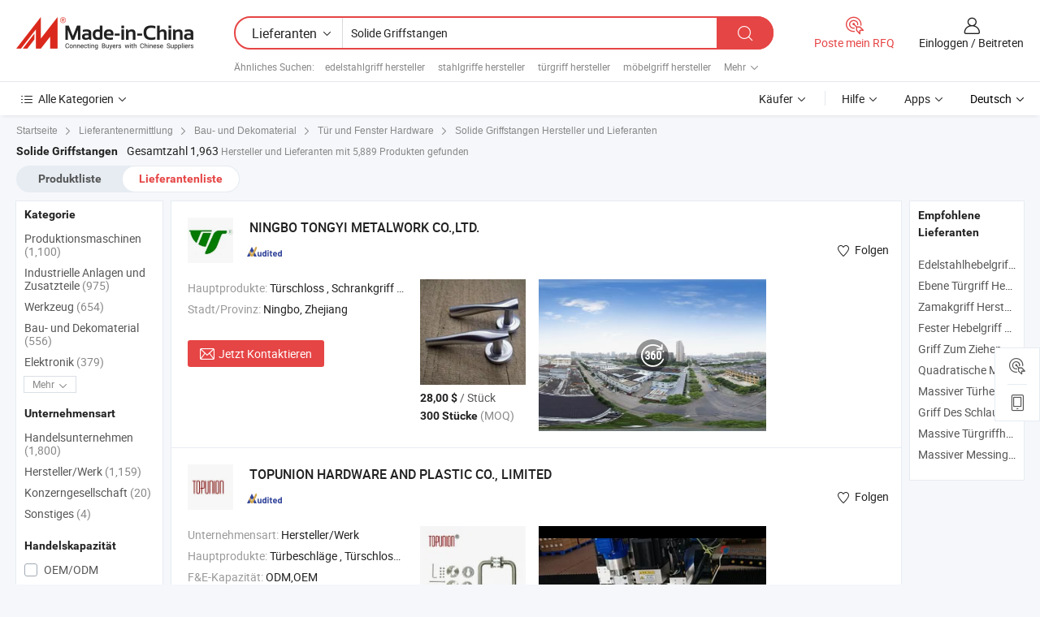

--- FILE ---
content_type: text/html;charset=UTF-8
request_url: https://de.made-in-china.com/manufacturers/solid-level-handles.html
body_size: 59610
content:
<!DOCTYPE HTML>
<html lang="de">
<head>
    <base href="//de.made-in-china.com" target="_top"/>
<meta http-equiv="Content-Type" content="text/html; charset=utf-8" />
        <title>China Hersteller Solide Griffstangen, Solide Griffstangen Hersteller & Lieferanten auf de.Made-in-China.com</title>
    <meta content="Solide Griffstangen Hersteller, Solide Griffstangen Fabrik, Hersteller China, Lieferanten China" name="keywords">
        <meta content="China Solide Griffstangen Liste Hersteller, erhalten Sie Zugriff auf Solide Griffstangen Hersteller und Lieferanten aus China Solide Griffstangen effektiv auf de.Made-in-China.com" name="description">
<link rel="dns-prefetch" href="//www.micstatic.com">
<link rel="preconnect" href="//www.micstatic.com">
<link rel="dns-prefetch" href="//image.made-in-china.com">
<link rel="preconnect" href="//image.made-in-china.com">
<link rel="dns-prefetch" href="//pic.made-in-china.com">
<link rel="preconnect" href="//pic.made-in-china.com">
			<link rel="canonical" href="//de.made-in-china.com/manufacturers/solid-level-handles.html"/>
	      <link rel="next" href="//de.made-in-china.com/manufacturers/solid-level-handles_2.html"/>
      <link type="text/css" rel="stylesheet" href="https://www.micstatic.com/common/css/global_bdef139a.css" /><link type="text/css" rel="stylesheet" href="https://www.micstatic.com/common/js/assets/artDialog/skins/simple_221eedfd.css" /><link type="text/css" rel="stylesheet" href="https://www.micstatic.com/common/css/validator_88e23ce7.css" /><link type="text/css" rel="stylesheet" href="https://www.micstatic.com/landing/www/qc/css/company-search.B_c1f52cf0.css" /><link type="text/css" rel="stylesheet" href="https://www.micstatic.com/common/future/core/style/future_d36576e8.css" /><link type="text/css" rel="stylesheet" href="https://www.micstatic.com/landing/www/qp/css/modules/swiper@7.0.5-bundle.min_f7b0d48b.css" /> 
                <link rel="alternate" hreflang="de" href="https://de.made-in-china.com/manufacturers/solid-level-handles.html" />
            <link rel="alternate" hreflang="hi" href="https://hi.made-in-china.com/manufacturers/solid-level-handles.html" />
            <link rel="alternate" hreflang="ru" href="https://ru.made-in-china.com/manufacturers/solid-level-handles.html" />
            <link rel="alternate" hreflang="pt" href="https://pt.made-in-china.com/manufacturers/solid-level-handles.html" />
            <link rel="alternate" hreflang="ko" href="https://kr.made-in-china.com/manufacturers/solid-level-handles.html" />
            <link rel="alternate" hreflang="en" href="https://www.made-in-china.com/manufacturers/solid-level-handles.html" />
            <link rel="alternate" hreflang="it" href="https://it.made-in-china.com/manufacturers/solid-level-handles.html" />
            <link rel="alternate" hreflang="fr" href="https://fr.made-in-china.com/manufacturers/solid-level-handles.html" />
            <link rel="alternate" hreflang="es" href="https://es.made-in-china.com/manufacturers/solid-level-handles.html" />
            <link rel="alternate" hreflang="sa" href="https://sa.made-in-china.com/manufacturers/solid-level-handles.html" />
            <link rel="alternate" hreflang="x-default" href="https://www.made-in-china.com/manufacturers/solid-level-handles.html" />
            <link rel="alternate" hreflang="vi" href="https://vi.made-in-china.com/manufacturers/solid-level-handles.html" />
            <link rel="alternate" hreflang="th" href="https://th.made-in-china.com/manufacturers/solid-level-handles.html" />
            <link rel="alternate" hreflang="ja" href="https://jp.made-in-china.com/manufacturers/solid-level-handles.html" />
            <link rel="alternate" hreflang="id" href="https://id.made-in-china.com/manufacturers/solid-level-handles.html" />
            <link rel="alternate" hreflang="nl" href="https://nl.made-in-china.com/manufacturers/solid-level-handles.html" />
            <link rel="alternate" hreflang="tr" href="https://tr.made-in-china.com/manufacturers/solid-level-handles.html" />
    <style>
        body .prod-favorite-icon .tip-faverite{
            width: 115px;
        }
        .J-async-dom .extra-rec {
            min-height: 1000px;
        }
    </style>
<!-- Polyfill Code Begin --><script chaset="utf-8" type="text/javascript" src="https://www.micstatic.com/polyfill/polyfill-simplify_eb12d58d.js"></script><!-- Polyfill Code End --></head>
<body probe-clarity="false" >
            <div id="header" ></div>
<script>
    function headerMlanInit() {
        const funcName = 'headerMlan';
        const app = new window[funcName]({target: document.getElementById('header'), props: {props: {"pageType":3,"logoTitle":"Hersteller und Lieferanten","logoUrl":null,"base":{"buyerInfo":{"service":"Service","newUserGuide":"Leitfaden für Neue Benutzer","auditReport":"Audited Suppliers' Reports","meetSuppliers":"Meet Suppliers","onlineTrading":"Secured Trading Service","buyerCenter":"Käufer-Center","contactUs":"Kontakt","search":"Suche","prodDirectory":"Produktverzeichnis","supplierDiscover":"Supplier Discover","sourcingRequest":"Beschaffungsanfrage Posten","quickLinks":"Quick Links","myFavorites":"Meine Favoriten","visitHistory":"Browser-Chronik","buyer":"Käufer","blog":"Geschäfts-einblicke"},"supplierInfo":{"supplier":"Lieferant","joinAdvance":"加入高级会员","tradeServerMarket":"外贸服务市场","memberHome":"外贸e家","cloudExpo":"Smart Expo云展会","onlineTrade":"交易服务","internationalLogis":"国际物流","northAmericaBrandSailing":"北美全渠道出海","micDomesticTradeStation":"中国制造网内贸站"},"helpInfo":{"whyMic":"Why Made-in-China.com","auditSupplierWay":"Wie prüfen wir Lieferanten","securePaymentWay":"Wie sichern wir die Zahlung","submitComplaint":"Eine Beschwerde einreichen","contactUs":"Kontakt","faq":"FAQ","help":"Hilfe"},"appsInfo":{"downloadApp":"Lade App herunter!","forBuyer":"Für Käufer","forSupplier":"Für Lieferant","exploreApp":"Entdecken Sie exklusive App-Rabatte","apps":"Apps"},"languages":[{"lanCode":0,"simpleName":"en","name":"English","value":"//www.made-in-china.com/manufacturers/solid-level-handles.html","htmlLang":"en"},{"lanCode":5,"simpleName":"es","name":"Español","value":"//es.made-in-china.com/manufacturers/solid-level-handles.html","htmlLang":"es"},{"lanCode":4,"simpleName":"pt","name":"Português","value":"//pt.made-in-china.com/manufacturers/solid-level-handles.html","htmlLang":"pt"},{"lanCode":2,"simpleName":"fr","name":"Français","value":"//fr.made-in-china.com/manufacturers/solid-level-handles.html","htmlLang":"fr"},{"lanCode":3,"simpleName":"ru","name":"Русский язык","value":"//ru.made-in-china.com/manufacturers/solid-level-handles.html","htmlLang":"ru"},{"lanCode":8,"simpleName":"it","name":"Italiano","value":"//it.made-in-china.com/manufacturers/solid-level-handles.html","htmlLang":"it"},{"lanCode":6,"simpleName":"de","name":"Deutsch","value":"//de.made-in-china.com/","htmlLang":"de"},{"lanCode":7,"simpleName":"nl","name":"Nederlands","value":"//nl.made-in-china.com/manufacturers/solid-level-handles.html","htmlLang":"nl"},{"lanCode":9,"simpleName":"sa","name":"العربية","value":"//sa.made-in-china.com/manufacturers/solid-level-handles.html","htmlLang":"ar"},{"lanCode":11,"simpleName":"kr","name":"한국어","value":"//kr.made-in-china.com/manufacturers/solid-level-handles.html","htmlLang":"ko"},{"lanCode":10,"simpleName":"jp","name":"日本語","value":"//jp.made-in-china.com/manufacturers/solid-level-handles.html","htmlLang":"ja"},{"lanCode":12,"simpleName":"hi","name":"हिन्दी","value":"//hi.made-in-china.com/manufacturers/solid-level-handles.html","htmlLang":"hi"},{"lanCode":13,"simpleName":"th","name":"ภาษาไทย","value":"//th.made-in-china.com/manufacturers/solid-level-handles.html","htmlLang":"th"},{"lanCode":14,"simpleName":"tr","name":"Türkçe","value":"//tr.made-in-china.com/manufacturers/solid-level-handles.html","htmlLang":"tr"},{"lanCode":15,"simpleName":"vi","name":"Tiếng Việt","value":"//vi.made-in-china.com/manufacturers/solid-level-handles.html","htmlLang":"vi"},{"lanCode":16,"simpleName":"id","name":"Bahasa Indonesia","value":"//id.made-in-china.com/manufacturers/solid-level-handles.html","htmlLang":"id"}],"showMlan":true,"showRules":false,"rules":"Rules","language":"de","menu":"Speisekarte","subTitle":null,"subTitleLink":null,"stickyInfo":null},"categoryRegion":{"categories":"Alle Kategorien","categoryList":[{"name":"Landwirtschaft & Essen","value":"https://de.made-in-china.com/category1_Agriculture-Food/Agriculture-Food_usssssssss.html","catCode":"1000000000"},{"name":"Kleidung & Accessories","value":"https://de.made-in-china.com/category1_Apparel-Accessories/Apparel-Accessories_uussssssss.html","catCode":"1100000000"},{"name":"Kunsthandwerk","value":"https://de.made-in-china.com/category1_Arts-Crafts/Arts-Crafts_uyssssssss.html","catCode":"1200000000"},{"name":"Auto, Motor und Zusatz","value":"https://de.made-in-china.com/category1_Auto-Motorcycle-Parts-Accessories/Auto-Motorcycle-Parts-Accessories_yossssssss.html","catCode":"2900000000"},{"name":"Koffer, Handtaschen und Geschenkkisten","value":"https://de.made-in-china.com/category1_Bags-Cases-Boxes/Bags-Cases-Boxes_yhssssssss.html","catCode":"2600000000"},{"name":"Chemische Produkte","value":"https://de.made-in-china.com/category1_Chemicals/Chemicals_uissssssss.html","catCode":"1300000000"},{"name":"Computerartikel","value":"https://de.made-in-china.com/category1_Computer-Products/Computer-Products_iissssssss.html","catCode":"3300000000"},{"name":"Bau- und Dekomaterial","value":"https://de.made-in-china.com/category1_Construction-Decoration/Construction-Decoration_ugssssssss.html","catCode":"1500000000"},{"name":"Konsumelektronik","value":"https://de.made-in-china.com/category1_Consumer-Electronics/Consumer-Electronics_unssssssss.html","catCode":"1400000000"},{"name":"Elektronik","value":"https://de.made-in-china.com/category1_Electrical-Electronics/Electrical-Electronics_uhssssssss.html","catCode":"1600000000"},{"name":"Möbel","value":"https://de.made-in-china.com/category1_Furniture/Furniture_yessssssss.html","catCode":"2700000000"},{"name":"Gesundheit und Medizin","value":"https://de.made-in-china.com/category1_Health-Medicine/Health-Medicine_uessssssss.html","catCode":"1700000000"},{"name":"Industrielle Anlagen und Zusatzteile","value":"https://de.made-in-china.com/category1_Industrial-Equipment-Components/Industrial-Equipment-Components_inssssssss.html","catCode":"3400000000"},{"name":"Messinstrumente","value":"https://de.made-in-china.com/category1_Instruments-Meters/Instruments-Meters_igssssssss.html","catCode":"3500000000"},{"name":"Alltagsgegenstände","value":"https://de.made-in-china.com/category1_Light-Industry-Daily-Use/Light-Industry-Daily-Use_urssssssss.html","catCode":"1800000000"},{"name":"Beleuchtung","value":"https://de.made-in-china.com/category1_Lights-Lighting/Lights-Lighting_isssssssss.html","catCode":"3000000000"},{"name":"Produktionsmaschinen","value":"https://de.made-in-china.com/category1_Manufacturing-Processing-Machinery/Manufacturing-Processing-Machinery_uossssssss.html","catCode":"1900000000"},{"name":"Mineralien und Energie","value":"https://de.made-in-china.com/category1_Metallurgy-Mineral-Energy/Metallurgy-Mineral-Energy_ysssssssss.html","catCode":"2000000000"},{"name":"Büromaterial","value":"https://de.made-in-china.com/category1_Office-Supplies/Office-Supplies_yrssssssss.html","catCode":"2800000000"},{"name":"Verpackung und Druck","value":"https://de.made-in-china.com/category1_Packaging-Printing/Packaging-Printing_ihssssssss.html","catCode":"3600000000"},{"name":"Sicherheit und Schutz","value":"https://de.made-in-china.com/category1_Security-Protection/Security-Protection_ygssssssss.html","catCode":"2500000000"},{"name":"Service","value":"https://de.made-in-china.com/category1_Service/Service_ynssssssss.html","catCode":"2400000000"},{"name":"Sport und Erholung","value":"https://de.made-in-china.com/category1_Sporting-Goods-Recreation/Sporting-Goods-Recreation_iussssssss.html","catCode":"3100000000"},{"name":"Textilien","value":"https://de.made-in-china.com/category1_Textile/Textile_yussssssss.html","catCode":"2100000000"},{"name":"Werkzeug","value":"https://de.made-in-china.com/category1_Tools-Hardware/Tools-Hardware_iyssssssss.html","catCode":"3200000000"},{"name":"Spielzeug","value":"https://de.made-in-china.com/category1_Toys/Toys_yyssssssss.html","catCode":"2200000000"},{"name":"Transport","value":"https://de.made-in-china.com/category1_Transportation/Transportation_yissssssss.html","catCode":"2300000000"}],"more":"Mehr"},"searchRegion":{"show":true,"lookingFor":"Sagen Sie uns, was Sie suchen...","homeUrl":"//de.made-in-china.com","products":"Produkte","suppliers":"Lieferanten","auditedFactory":null,"uploadImage":"Bild hochladen","max20MbPerImage":"Maximal 20 MB pro Bild","yourRecentKeywords":"Ihre letzten Schlüsselwörter","clearHistory":"Verlauf Löschen","popularSearches":"Ähnliches Suchen","relatedSearches":"Mehr","more":null,"maxSizeErrorMsg":"Upload fehlgeschlagen. Die maximale Bildgröße beträgt 20 MB.","noNetworkErrorMsg":"Keine Netzwerk Verbindung. Bitte überprüfen Sie Ihre Netzwerkeinstellungen und versuchen Sie es noch einmal.","uploadFailedErrorMsg":"Hochladen fehlgeschlagen.Falsches Bildformat. Unterstützte Formate: JPG, PNG, BMP.","relatedList":[{"word":"edelstahlgriff hersteller","adsData":"","link":"https://de.made-in-china.com/manufacturers/stainless-steel-handle.html","title":"edelstahlgriff hersteller"},{"word":"stahlgriffe hersteller","adsData":"","link":"https://de.made-in-china.com/manufacturers/steel-handles.html","title":"stahlgriffe hersteller"},{"word":"türgriff hersteller","adsData":"","link":"https://de.made-in-china.com/manufacturers/door-handle.html","title":"türgriff hersteller"},{"word":"möbelgriff hersteller","adsData":"","link":"https://de.made-in-china.com/manufacturers/furniture-handle.html","title":"möbelgriff hersteller"},{"word":"niveaugriff hersteller","adsData":"","link":"https://de.made-in-china.com/manufacturers/level-handle.html","title":"niveaugriff hersteller"},{"word":"Edelstahlgriff","adsData":"","link":"https://de.made-in-china.com/tag_search_product/Solid-Stainless-Steel-Handle_uhuiuen_1.html","title":"Edelstahlgriff"},{"word":"Massivmessinggriff","adsData":"","link":"https://de.made-in-china.com/tag_search_product/Solid-Brass-Handle_oogoon_1.html","title":"Massivmessinggriff"},{"word":"Griff Aus Zinklegierung","adsData":"","link":"https://de.made-in-china.com/tag_search_product/Zinc-Alloy-Handle_niiun_1.html","title":"Griff Aus Zinklegierung"},{"word":"Edelstahl Türgriff","adsData":"","link":"https://de.made-in-china.com/tag_search_product/Stainless-Steel-Door-Handle_nhihsn_1.html","title":"Edelstahl Türgriff"},{"word":"Aluminiumtürgriff","adsData":"","link":"https://de.made-in-china.com/tag_search_product/Aluminum-Door-Handle_uunegn_1.html","title":"Aluminiumtürgriff"}],"relatedTitle":null,"relatedTitleLink":null,"formParams":null,"mlanFormParams":{"keyword":"Solide Griffstangen","inputkeyword":"Solide Griffstangen","type":null,"currentTab":null,"currentPage":null,"currentCat":null,"currentRegion":null,"currentProp":null,"submitPageUrl":null,"parentCat":null,"otherSearch":null,"currentAllCatalogCodes":null,"sgsMembership":null,"memberLevel":null,"topOrder":null,"size":null,"more":"mehr","less":"less","staticUrl50":null,"staticUrl10":null,"staticUrl30":null,"condition":"1","conditionParamsList":[{"condition":"0","conditionName":null,"action":"/productSearch?keyword=#word#","searchUrl":null,"inputPlaceholder":null},{"condition":"1","conditionName":null,"action":"https://de.made-in-china.com/companySearch?keyword=#word#","searchUrl":null,"inputPlaceholder":null}]},"enterKeywordTips":"Bitte geben Sie mindestens ein Stichwort für Ihre Suche ein.","openMultiSearch":false},"frequentRegion":{"rfq":{"rfq":"Poste mein RFQ","searchRfq":"Search RFQs","acquireRfqHover":"Sagen Sie uns, was Sie brauchen und probieren Sie den einfachen Weg, um Angebote zu erhalten !","searchRfqHover":"Discover quality RFQs and connect with big-budget buyers"},"account":{"account":"Konto","signIn":"Einloggen","join":"Beitreten","newUser":"Neuer Benutzer","joinFree":"Kostenlos beitreten","or":"Oder","socialLogin":"Durch Klicken auf Anmelden, Kostenlos anmelden oder Fortfahren mit Facebook, Linkedin, Twitter, Google, %s stimme ich der %sUser Agreement%s und der %sPrivacy Policy%s zu","message":"Nachrichten","quotes":"Zitate","orders":"Aufträge","favorites":"Favoriten","visitHistory":"Browser-Chronik","postSourcingRequest":"Beschaffungsanfrage Posten","hi":"Hallo","signOut":"Austragen","manageProduct":"Produkte Verwalten","editShowroom":"Showroom bearbeiten","username":"","userType":null,"foreignIP":true,"currentYear":2025,"userAgreement":"Nutzungsvertrag","privacyPolicy":"Datenschutzerklärung"},"message":{"message":"Nachrichten","signIn":"Einloggen","join":"Beitreten","newUser":"Neuer Benutzer","joinFree":"Kostenlos beitreten","viewNewMsg":"Sign in to view the new messages","inquiry":"Anfragen","rfq":"RFQs","awaitingPayment":"Awaiting payments","chat":"Plaudern","awaitingQuotation":"Warten auf Angebote"},"cart":{"cart":"Anfragekorb"}},"busiRegion":null,"previewRegion":null,"relatedQpSync":true,"relatedQpSearchUrl":"https://www.made-in-china.com/multi-search/getHeadRelatedQp?word=solid level handles&headQpType=QC&lanCode=6"}}});
		const hoc=o=>(o.__proto__.$get=function(o){return this.$$.ctx[this.$$.props[o]]},o.__proto__.$getKeys=function(){return Object.keys(this.$$.props)},o.__proto__.$getProps=function(){return this.$get("props")},o.__proto__.$setProps=function(o){var t=this.$getKeys(),s={},p=this;t.forEach(function(o){s[o]=p.$get(o)}),s.props=Object.assign({},s.props,o),this.$set(s)},o.__proto__.$help=function(){console.log("\n            $set(props): void             | 设置props的值\n            $get(key: string): any        | 获取props指定key的值\n            $getKeys(): string[]          | 获取props所有key\n            $getProps(): any              | 获取props里key为props的值（适用nail）\n            $setProps(params: any): void  | 设置props里key为props的值（适用nail）\n            $on(ev, callback): func       | 添加事件监听，返回移除事件监听的函数\n            $destroy(): void              | 销毁组件并触发onDestroy事件\n        ")},o);
        window[`${funcName}Api`] = hoc(app);
    };
</script><script type="text/javascript" crossorigin="anonymous" onload="headerMlanInit()" src="https://www.micstatic.com/nail/pc/header-mlan_d82e6674.js"></script>    	<div class="auto-size J-auto-size qc-page">
        <input type="hidden" id="lanCode" name="lanCode" value="6">
        <input type="hidden" id="lan" name="lan" value="de">
        <input type="hidden" id="sensor_pg_v" value="st:qc,m:solid level handles,p:1,tp:103,stp:10302,tp:103,stp:10302"/>
        <input id="ads_word" name="ads_word" type="hidden" value="solid level handles"/>
        <input type="hidden" id="relatedQpSync" name="relatedQpSync" value="true">
                        <input type="hidden" id="login" value="false" />
        <input type="hidden" id="loginBuyer" value="false" />
        <input type="hidden" id="liveComIds" value="null"/>
        <input type="hidden" name="user_behavior_trace_id" id="user_behavior_trace_id" value="1jcopo6ela92o"/>
                <script class="J-mlan-config" type="text/data-lang" data-lang="">
        {
            "Please input keyword(s).": "Bitte Schlüsselwort(e) eingeben.",
            "Please input the information in English only.": "Bitte geben Sie die Informationen nur auf Englisch ein.",
            "More": "Mehr",
            "Less": "Weniger",
            "negotiable": "Verhandelbar",
            "Following": "Folge",
            "Follow": "Folgen",
            "Followed Successfully!": "Erfolgreich verfolgt!",
            "Unfollow Successfully!": "Entfolgen Sie erfolgreich!",
            "Only for global buyer.": "Nur für globale Käufer.",
            "1000 suppliers at the most.": "1000 Lieferanten höchstens.",
            "Your operation is too frequent, please try again after 24 hours.": "Ihre Operation ist zu häufig, bitte versuchen Sie es nach 24 Stunden erneut.",
            "Please enter your full name.": "Bitte geben Sie Ihren vollständigen Namen ein.",
            "Please use English characters.": "Bitte verwenden Sie englische Zeichen.",
            "Enter your email address": "Bitte geben Sie Ihre E-Mail-Adresse ein.",
            "Please enter your email address.": "Geben Sie bitte Ihre E-Mail-Adresse ein.",
            "Please enter a valid email address.": "Bitte geben Sie eine gültige E-Mail-Adresse ein.",
            "To Be Negotiated": "Verhandelt werden",
            "Updates notifications will be sent to this email, make sure your email is correct.": "Aktualisierungsbenachrichtigungen werden an diese E-Mail-Adresse gesendet. Stellen Sie sicher, dass Ihre E-Mail-Adresse korrekt ist.",
            "Name": "Name",
            "Email": "E-Mail",
            "An account already exists with this email,": "Es existiert bereits ein Konto mit dieser E-Mail,",
            "Sign in": "Einloggen",
            "now or select another email address.": "jetzt oder wählen Sie eine andere E-Mail-Adresse aus.",
            "Confirm": "Bestätigen",
            "Cancel": "Stornieren",
            "Ms.": "Frau.",
            "Mr.": "Herr.",
            "Miss": "Frau.",
            "Mrs.": "Frau.",
            "System error, please try again.": "Systemfehler, bitte erneut versuchen.",
            "Chat Now!": "Plaudern!",
            "Chat Now": "Plaudern",
            "Chat with supplier online now!": "Chatten Sie jetzt online mit dem Lieferanten！",
            "Chat": "Chatten",
            "Talk to me!": "Sprechen Sie mit mir!",
            "Supplier is offline now, please leave your message.": "Der Lieferant ist jetzt offline, bitte hinterlassen Sie Ihre Nachricht.",
            "Products": "Produkte",
            "Exhibitors": "Aussteller",
            "Suppliers": "Lieferanten"
        }
        </script>
                <div class="crumb crumb-new" itemscope itemtype="https://schema.org/BreadcrumbList">
    		<span itemprop="itemListElement" itemscope itemtype="https://schema.org/ListItem">
 <a itemprop="item" href="https://de.made-in-china.com" rel="nofollow">
     <span itemprop="name">Startseite</span>
 </a>
 <meta itemprop="position" content="1" />
</span>
<i class="ob-icon icon-right"></i>
<span itemprop="itemListElement" itemscope itemtype="https://schema.org/ListItem">
  <a itemprop="item" href="https://de.made-in-china.com/html/category.html" rel="nofollow">
      <span itemprop="name">Lieferantenermittlung</span>
  </a>
  <meta itemprop="position" content="2" />
</span>
						<i class="ob-icon icon-right"></i>
				<span itemprop="itemListElement" itemscope itemtype="https://schema.org/ListItem">
		    <a itemprop="item" href="https://de.made-in-china.com/category1_Construction-Decoration/Construction-Decoration_ugssssssss.html">
		        <span itemprop="name">Bau- und Dekomaterial</span>
		    </a>
		    <meta itemprop="position" content="3" />
		</span>
						<i class="ob-icon icon-right"></i>
				<span itemprop="itemListElement" itemscope itemtype="https://schema.org/ListItem">
		    <a itemprop="item" href="https://de.made-in-china.com/category23_Construction-Decoration/Door-Window-Hardware_ugygssssss_1.html">
		        <span itemprop="name">Tür und Fenster Hardware</span>
		    </a>
		    <meta itemprop="position" content="4" />
		</span>
	                                        <i class="ob-icon icon-right"></i>
                                        <h1>Solide Griffstangen Hersteller und Lieferanten</h1>
            		</div>
		<div class="page grid qc-list">
                        <div class="layout-fly cf">
                <div class="main-wrap">
                    <div class="main">
						                        <div class="total-tip total-tip-new">
                                                                                                                                            <em class='key_word'>Solide Griffstangen</em> <em>Gesamtzahl 1,963</em> Hersteller und Lieferanten mit 5,889 Produkten gefunden
                        </div>
						<div class="list-tab">
                            <ul class="tab">
                                <li><a href="https://de.made-in-china.com/tag_search_product/Solid-Level-Handles_ooihern_1.html">Produktliste</a></li>
                                <li class="selected"><a>Lieferantenliste</a></li>
                                                            </ul>
						</div>
																			<div class="search-list">
								        						                                                                        <div faw-module="suppliers_list" class="list-node
                   ">
            <div class="tip arrow-top company-description" style="display: none;">
        <div class="content">
                    Door Lock, Cabinet Pull, Adjustable Leg manufacturer / supplier in China, offering Hochwertiges Messing Türschloss B-PM115.94-SC, Massiver Messing-Einloch-Schrankknopf Minimalistischer Schubladengriff, Massiver Messing runder Schrankknopf Kugelform Schubladengriff and so on.
                </div>
        <span class="arrow arrow-out">
            <span class="arrow arrow-in"></span>
        </span>
    </div>
    <div class="company-logo-wrap">
                <div class="company-logo">
            <img src='https://www.micstatic.com/landing/www/qc/img/com-logo.png?_v=1766052515140' data-original="//image.made-in-china.com/206f0j00NtaTsjrdOEkQ/NINGBO-TONGYI-METALWORK-CO-LTD-.jpg" alt="NINGBO TONGYI METALWORK CO.,LTD." />
        </div>
        <div class="company-name-wrap">
            <h2 class="company-name">
                <a class="company-name-link" target="_blank" rel="nofollow" href="https://de.made-in-china.com/co_brassmake" ads-data="t:6,a:1,p:2,pcid:LoqxPJVvYGlX,si:1,ty:1,c:17,st:3,pa:3,flx_deliv_tp:comb,ads_id:,ads_tp:,srv_id:" >
                                            NINGBO TONGYI METALWORK CO.,LTD. </a>
            </h2>
            <div class="company-auth-wrap">
                <div class="compnay-auth">
                                                                                                                                                                                                                                                                                                                                                                                            												                                                                                                                        																		                                                                                                                        												                                                                                                                                                                                                    <span class="auth-block as-info">
                                <div class="as-logo pl-0 as-logo-now" reportUsable="reportUsable">
                                     <input type="hidden" value="LoqxPJVvYGlX">
                                    <a target="_blank" href="https://de.made-in-china.com/co_brassmake/company_info.html" rel="nofollow" ads-data="t:6,a:1,p:2,pcid:LoqxPJVvYGlX,si:1,ty:1,c:17,st:4,pa:4">
                                        <span class="left_2"><img class="auth-icon ico-audited" src='https://www.micstatic.com/common/img/icon-new/as_32.png' alt="Geprüfte Lieferanten"></span>
                                                                                                                    </a>
                                </div>
                            </span>
                                                                                                                                                                                                        </div>
                <div class="com-actions">
                                                                <div class="action action-follow follow-btn" data-logusername="brassmake" data-cid="LoqxPJVvYGlX" ads-data="st:69,pdid:,pcid:LoqxPJVvYGlX,is_trade:,is_sample:,is_rushorder:,a:1,flx_deliv_tp:comb,ads_id:,ads_tp:,srv_id:">
                            <a href="javascript:void(0)">
                                <i class="ob-icon icon-heart-f"></i>
                                <i class="ob-icon icon-heart"></i>
                                <span>Folgen</span>
                            </a>
                        </div>
                                                        </div>
            </div>
        </div>
    </div>
    <div class="company-info-wrap">
        <div class="company-info">
            <div class="company-box">
                <div class="company-intro">
                                                                                    <div>
                            <label class="subject">Hauptprodukte:</label>
                            <span title="Türschloss, Schrankgriff, verstellbares Bein, Riegel, Spüleablauf, Haken, Türstopper, Knopf, Türfalle, Möbelgriff">
                                                                                                                                                        Türschloss , Schrankgriff , verstellbares Bein , Riegel , Spüleablauf </span>
                        </div>
                                                                                                                                                                            <div>
                                <label class="subject">Stadt/Provinz:</label>
                                <span>
                                    Ningbo, Zhejiang
                                </span>
                            </div>
                                                                                                    </div>
                <div class="user-action">
                    <a rel="nofollow" fun-inquiry-supplier target="_blank" href="https://www.made-in-china.com/sendInquiry/shrom_LoqxPJVvYGlX_LoqxPJVvYGlX.html?from=search&type=cs&target=com&word=solid+level+handles&plant=de" class="contact-btn" ads-data="t:6,a:1,p:2,pcid:LoqxPJVvYGlX,si:1,ty:1,c:17,st:24,pa:24,st:24,flx_deliv_tp:comb,ads_id:,ads_tp:,srv_id:">
                        <i class="ob-icon icon-mail"></i> Jetzt Kontaktieren
                    </a>
                    <b class="tm3_chat_status" dataId="LoqxPJVvYGlX_LoqxPJVvYGlX_3"
                       inquiry="https://www.made-in-china.com/sendInquiry/shrom_LoqxPJVvYGlX_LoqxPJVvYGlX.html?from=search&type=cs&target=com&word=solid+level+handles&plant=de"
                       processor="chat" cid="LoqxPJVvYGlX" style="display:none"></b>
                    <a rel="nofollow" class="tm-on" title="Sprechen Sie mit mir!" href="javascript:void('Talk to me!')"
                       style="display:none">Sprechen Sie mit mir!</a>
                </div>
            </div>
        </div>
        <div class="rec-product-wrap">
                            <ul class="rec-product">
                                                                                                                                <li >
                                <div class="img-thumb">
                                    <a href="https://de.made-in-china.com/co_brassmake/product_LEVEL-HANDLE-SOLID-SATINLESS-STEEL-DOOR-HANDLE_uoinsrhenu.html" class="img-thumb-inner" target="_blank" title="EBENEN GRIFF SOLIDE EDELSTAHL T&Uuml;RGRIFF">
                                        <img alt="EBENEN GRIFF SOLIDE EDELSTAHL T&Uuml;RGRIFF" title="EBENEN GRIFF SOLIDE EDELSTAHL T&Uuml;RGRIFF"
                                             src="https://image.made-in-china.com/2f1j00uMViqCnRbtGO/EBENEN-GRIFF-SOLIDE-EDELSTAHL-T-RGRIFF.jpg"
                                                                                        faw-exposure ads-data="t:6,a:1,p:2,pcid:LoqxPJVvYGlX,si:1,ty:1,c:17,st:8,pa:8,pid:KFDajIQvnzAq,tps:1,pdid:KFDajIQvnzAq,flx_deliv_tp:comb,ads_id:,ads_tp:,srv_id:"/>
                                    </a>
                                </div>
                                <div class="pro-price-moq">
                                    <div class="prd-price" title="28,00 $ / St&uuml;ck"><strong class="price">28,00 $</strong> / St&uuml;ck</div>
                                    <div class="moq" title="300 Stücke">300 Stücke <span class="text--grey">(MOQ)</span></div>
                                </div>
                            </li>
                                                                                                                                                        <li >
                                <div class="img-thumb">
                                    <a href="https://de.made-in-china.com/co_brassmake/product_HOT-SALE-LEVEL-HANDLE-WITH-SOLID-BRASS_uoihrnregu.html" class="img-thumb-inner" target="_blank" title="HEISSE VERKAUFSSTUFE MIT FESTEM BRASS">
                                        <img alt="HEISSE VERKAUFSSTUFE MIT FESTEM BRASS" title="HEISSE VERKAUFSSTUFE MIT FESTEM BRASS"
                                             src="https://image.made-in-china.com/2f1j00kCBloLDRVEfQ/HEISSE-VERKAUFSSTUFE-MIT-FESTEM-BRASS.jpg"
                                                                                        faw-exposure ads-data="t:6,a:1,p:2,pcid:LoqxPJVvYGlX,si:1,ty:1,c:17,st:8,pa:8,pid:BZqTlhsrrgtC,tps:2,pdid:BZqTlhsrrgtC,flx_deliv_tp:comb,ads_id:,ads_tp:,srv_id:"/>
                                    </a>
                                </div>
                                <div class="pro-price-moq">
                                    <div class="prd-price" title="35,00 $ / St&uuml;ck"><strong class="price">35,00 $</strong> / St&uuml;ck</div>
                                    <div class="moq" title="300 Stücke">300 Stücke <span class="text--grey">(MOQ)</span></div>
                                </div>
                            </li>
                                                                                                                                                        <li class="addto" >
                                <div class="img-thumb">
                                    <a href="https://de.made-in-china.com/co_brassmake/product_SOLID-BRASS-DOOR-LEVEL-HANDLE_ysongnssrg.html" class="img-thumb-inner" target="_blank" title="VOLLBRASS T&Uuml;RGRIFF">
                                        <img alt="VOLLBRASS T&Uuml;RGRIFF" title="VOLLBRASS T&Uuml;RGRIFF"
                                             src="https://image.made-in-china.com/2f1j00KMmbSsgtkqkz/VOLLBRASS-T-RGRIFF.jpg"
                                                                                        faw-exposure ads-data="t:6,a:1,p:2,pcid:LoqxPJVvYGlX,si:1,ty:1,c:17,st:8,pa:8,pid:xnDRIscMgOhm,tps:3,pdid:xnDRIscMgOhm,flx_deliv_tp:comb,ads_id:,ads_tp:,srv_id:"/>
                                    </a>
                                </div>
                                <div class="pro-price-moq">
                                    <div class="prd-price" title="35,00 $ / St&uuml;ck"><strong class="price">35,00 $</strong> / St&uuml;ck</div>
                                    <div class="moq" title="300 Stücke">300 Stücke <span class="text--grey">(MOQ)</span></div>
                                </div>
                            </li>
                                                            </ul>
                                                            <script type="application/json">
                {
                    "sceneUrl": "",
                    "scenePicUrl": "",
                    "panoramaUrl": "//world-port.made-in-china.com/viewVR?comId=LoqxPJVvYGlX",
                    "panoSnapshotUrl": "https://world.made-in-china.com/img/ffs/4/SEtQzdNshaVK",
                    "videoUrl": "https://v.made-in-china.com/ucv/sbr/b738c01d6210615dd69c234ac752ea/e7f0290ad311171503145805654641_h264_def.mp4",
                    "videoCoverPicUrl": "https://image.made-in-china.com/358f0j00pcnUNwoFkRil/NINGBO-TONGYI-METALWORK-CO-LTD-.jpg",
                    "vid":"",
                    "autoplay": true,
                    "comUrl": "https://de.made-in-china.com/co_brassmake",
                    "comName": "NINGBO TONGYI METALWORK CO.,LTD.",
                    "csLevel": "50",
                    "sgsMembership": "0",
                    "keyWordSearch": "[{\"word\":\"T&uuml;rschloss\",\"wordSearchUrl\":\"https://de.made-in-china.com/co_brassmake/product/keywordSearch?searchKeyword=T&uuml;rschloss&viewType=0\"},{\"word\":\" Schrankgriff\",\"wordSearchUrl\":\"https://de.made-in-china.com/co_brassmake/product/keywordSearch?searchKeyword= Schrankgriff&viewType=0\"},{\"word\":\" verstellbares Bein\",\"wordSearchUrl\":\"https://de.made-in-china.com/co_brassmake/product/keywordSearch?searchKeyword= verstellbares Bein&viewType=0\"},{\"word\":\" Riegel\",\"wordSearchUrl\":\"https://de.made-in-china.com/co_brassmake/product/keywordSearch?searchKeyword= Riegel&viewType=0\"},{\"word\":\" Sp&uuml;leablauf\",\"wordSearchUrl\":\"https://de.made-in-china.com/co_brassmake/product/keywordSearch?searchKeyword= Sp&uuml;leablauf&viewType=0\"},{\"word\":\" Haken\",\"wordSearchUrl\":\"https://de.made-in-china.com/co_brassmake/product/keywordSearch?searchKeyword= Haken&viewType=0\"},{\"word\":\" T&uuml;rstopper\",\"wordSearchUrl\":\"https://de.made-in-china.com/co_brassmake/product/keywordSearch?searchKeyword= T&uuml;rstopper&viewType=0\"},{\"word\":\" Knopf\",\"wordSearchUrl\":\"https://de.made-in-china.com/co_brassmake/product/keywordSearch?searchKeyword= Knopf&viewType=0\"},{\"word\":\" T&uuml;rfalle\",\"wordSearchUrl\":\"https://de.made-in-china.com/co_brassmake/product/keywordSearch?searchKeyword= T&uuml;rfalle&viewType=0\"},{\"word\":\" M&ouml;belgriff\",\"wordSearchUrl\":\"https://de.made-in-china.com/co_brassmake/product/keywordSearch?searchKeyword= M&ouml;belgriff&viewType=0\"}]",
                    "inquiryUrl": "https://www.made-in-china.com/sendInquiry/shrom_LoqxPJVvYGlX_LoqxPJVvYGlX.html?from=search&type=cs&target=com&word=solid+level+handles&plant=de",
                    "aboutUsUrl": "https://de.made-in-china.com/co_brassmake/company_info.html",
                    "placeholderUrl": "https://www.micstatic.com/landing/www/qc/img/spacer.gif?_v=1766052515140",
                    "tridImg": "https://www.micstatic.com/common/img/icon/3d_36.png?_v=1766052515140",
                    "tridGif": "https://www.micstatic.com/common/img/icon/3d_gif.gif?_v=1766052515140"
                }
            </script>
                <script>
                    document.addEventListener('DOMContentLoaded', function () {
                        var companyNames = document.querySelectorAll('.company-name-link');
                        companyNames.forEach(function (element) {
                            element.addEventListener('mouseover', function () {
                                // 显示公司简介
                                var description = element.closest('.list-node').querySelector('.company-description');
                                if (description) {
                                    description.style.display = 'block';
                                }
                            });
                            element.addEventListener('mouseout', function () {
                                // 隐藏公司简介
                                var description = element.closest('.list-node').querySelector('.company-description');
                                if (description) {
                                    description.style.display = 'none';
                                }
                            });
                        });
                    });
                </script>
                                            <div class="company-video-wrap" faw-exposure ads-data="t:6,a:1,p:2,pcid:LoqxPJVvYGlX,si:1,ty:1,c:17,st:27,st:12,flx_deliv_tp:comb,ads_id:,ads_tp:,srv_id:">
                    <div class="J-holder 360" data-url="//world-port.made-in-china.com/viewVR?comId=LoqxPJVvYGlX" ads-data="t:6,a:1,p:2,pcid:LoqxPJVvYGlX,si:1,ty:1,c:17,st:27,st:12,flx_deliv_tp:comb,ads_id:,ads_tp:,srv_id:">
                                                    <img class="cover--company cover-360" src="https://world.made-in-china.com/img/ffs/4/SEtQzdNshaVK"/>
                                                <div class="J-company-play play-360">
                            <i class="ob-icon icon-panorama"></i>
                        </div>
                    </div>
                </div>
                                </div>
    </div>
    </div> <div faw-module="suppliers_list" class="list-node
                           even
               ">
            <div class="tip arrow-top company-description" style="display: none;">
        <div class="content">
                    Door Hardware, Door Lock, Door Handle manufacturer / supplier in China, offering Mehrfarbige Einzelschließzylinder mit Daumendrehgriff beidseitig, SS304 Amerikanischer Stil Gewerblicher Eingangstürgriff, Durchgangsriegel 28&deg; Drehung 2-3/4 Rückstand and so on.
                </div>
        <span class="arrow arrow-out">
            <span class="arrow arrow-in"></span>
        </span>
    </div>
    <div class="company-logo-wrap">
                <div class="company-logo">
            <img src='https://www.micstatic.com/landing/www/qc/img/com-logo.png?_v=1766052515140' data-original="//image.made-in-china.com/206f0j00HQTEpYPqWtoc/TOPUNION-HARDWARE-AND-PLASTIC-CO-LIMITED.jpg" alt="TOPUNION HARDWARE AND PLASTIC CO., LIMITED" />
        </div>
        <div class="company-name-wrap">
            <h2 class="company-name">
                <a class="company-name-link" target="_blank" href="https://de.made-in-china.com/co_topunionhardware" ads-data="t:6,a:2,p:2,pcid:ebVJoimrsAHD,si:1,ty:1,c:17,st:3,pa:3,flx_deliv_tp:comb,ads_id:,ads_tp:,srv_id:" >
                                            TOPUNION HARDWARE AND PLASTIC CO., LIMITED </a>
            </h2>
            <div class="company-auth-wrap">
                <div class="compnay-auth">
                                                                                                                                                                                                                                                                                                                                                                                            												                                                                                                                        																		                                                                                                                        												                                                                                                                                                                                                    <span class="auth-block as-info">
                                <div class="as-logo pl-0 as-logo-now" reportUsable="reportUsable">
                                     <input type="hidden" value="ebVJoimrsAHD">
                                    <a target="_blank" href="https://de.made-in-china.com/co_topunionhardware/company_info.html" rel="nofollow" ads-data="t:6,a:2,p:2,pcid:ebVJoimrsAHD,si:1,ty:1,c:17,st:4,pa:4">
                                        <span class="left_2"><img class="auth-icon ico-audited" src='https://www.micstatic.com/common/img/icon-new/as_32.png' alt="Geprüfte Lieferanten"></span>
                                                                                                                    </a>
                                </div>
                            </span>
                                                                                                                                                                                                        </div>
                <div class="com-actions">
                                                                <div class="action action-follow follow-btn" data-logusername="topunionhardware" data-cid="ebVJoimrsAHD" ads-data="st:69,pdid:,pcid:ebVJoimrsAHD,is_trade:,is_sample:,is_rushorder:,a:2,flx_deliv_tp:comb,ads_id:,ads_tp:,srv_id:">
                            <a href="javascript:void(0)">
                                <i class="ob-icon icon-heart-f"></i>
                                <i class="ob-icon icon-heart"></i>
                                <span>Folgen</span>
                            </a>
                        </div>
                                                        </div>
            </div>
        </div>
    </div>
    <div class="company-info-wrap">
        <div class="company-info">
            <div class="company-box">
                <div class="company-intro">
                                                                <div>
                            <label class="subject">Unternehmensart:</label>
                            <span title="Hersteller/Werk">
                                Hersteller/Werk
                            </span>
                        </div>
                                                                <div>
                            <label class="subject">Hauptprodukte:</label>
                            <span title="Türbeschläge, Türschloss, Türgriff, Schiebetürbeschläge, Türzubehör, Euro-Profilzylinder, Zuggriff, Schiebetürrolle, Drücker, Panikbeschlag">
                                                                                                                                                        Türbeschläge , Türschloss , Türgriff , Schiebetürbeschläge , Türzubehör </span>
                        </div>
                                                                <div>
                            <label class="subject">F&E-Kapazität:</label>
                                                        <span title="ODM,OEM">
                                ODM,OEM
                            </span>
                        </div>
                                                                                                                                                        <div>
                                <label class="subject">Stadt/Provinz:</label>
                                <span>
                                    Jiangmen, Guangdong
                                </span>
                            </div>
                                                                                                    </div>
                <div class="user-action">
                    <a rel="nofollow" fun-inquiry-supplier target="_blank" href="https://www.made-in-china.com/sendInquiry/shrom_ebVJoimrsAHD_ebVJoimrsAHD.html?from=search&type=cs&target=com&word=solid+level+handles&plant=de" class="contact-btn" ads-data="t:6,a:2,p:2,pcid:ebVJoimrsAHD,si:1,ty:1,c:17,st:24,pa:24,st:24,flx_deliv_tp:comb,ads_id:,ads_tp:,srv_id:">
                        <i class="ob-icon icon-mail"></i> Jetzt Kontaktieren
                    </a>
                    <b class="tm3_chat_status" dataId="ebVJoimrsAHD_ebVJoimrsAHD_3"
                       inquiry="https://www.made-in-china.com/sendInquiry/shrom_ebVJoimrsAHD_ebVJoimrsAHD.html?from=search&type=cs&target=com&word=solid+level+handles&plant=de"
                       processor="chat" cid="ebVJoimrsAHD" style="display:none"></b>
                    <a rel="nofollow" class="tm-on" title="Sprechen Sie mit mir!" href="javascript:void('Talk to me!')"
                       style="display:none">Sprechen Sie mit mir!</a>
                </div>
            </div>
        </div>
        <div class="rec-product-wrap">
                            <ul class="rec-product">
                                                                                                                                <li >
                                <div class="img-thumb">
                                    <a href="https://de.made-in-china.com/co_topunionhardware/product_High-Quality-Level-Solid-Lever-Handle-with-Posts_ysnnnhgisg.html" class="img-thumb-inner" target="_blank" title="Hochwertiger solider Hebelgriff mit Pfosten">
                                        <img alt="Hochwertiger solider Hebelgriff mit Pfosten" title="Hochwertiger solider Hebelgriff mit Pfosten"
                                             src="https://image.made-in-china.com/2f1j00PLtbNmejkrqZ/Hochwertiger-solider-Hebelgriff-mit-Pfosten.jpg"
                                                                                        faw-exposure ads-data="t:6,a:2,p:2,pcid:ebVJoimrsAHD,si:1,ty:1,c:17,st:8,pa:8,pid:gQirbnIYVDWc,tps:1,pdid:gQirbnIYVDWc,flx_deliv_tp:comb,ads_id:,ads_tp:,srv_id:"/>
                                    </a>
                                </div>
                                <div class="pro-price-moq">
                                    <div class="prd-price" title="1,00 $ / St&uuml;ck"><strong class="price">1,00 $</strong> / St&uuml;ck</div>
                                    <div class="moq" title="100 Stücke">100 Stücke <span class="text--grey">(MOQ)</span></div>
                                </div>
                            </li>
                                                                                                                                                        <li >
                                <div class="img-thumb">
                                    <a href="https://de.made-in-china.com/co_topunionhardware/product_Master-Keyed-System-En1303-Door-Lock-Cylinder-High-Security-Level_esiioyouu.html" class="img-thumb-inner" target="_blank" title="Master-Keyed-System En1303 T&uuml;rschlosszylinder Hochsicherheitsstufe">
                                        <img alt="Master-Keyed-System En1303 T&uuml;rschlosszylinder Hochsicherheitsstufe" title="Master-Keyed-System En1303 T&uuml;rschlosszylinder Hochsicherheitsstufe"
                                             src="https://image.made-in-china.com/2f1j00pSueYBWKEHoj/Master-Keyed-System-En1303-T-rschlosszylinder-Hochsicherheitsstufe.jpg"
                                                                                        faw-exposure ads-data="t:6,a:2,p:2,pcid:ebVJoimrsAHD,si:1,ty:1,c:17,st:8,pa:8,pid:ZvzmwGLKYxAr,tps:2,pdid:ZvzmwGLKYxAr,flx_deliv_tp:comb,ads_id:,ads_tp:,srv_id:"/>
                                    </a>
                                </div>
                                <div class="pro-price-moq">
                                    <div class="prd-price" title="3,5 $ / St&uuml;ck"><strong class="price">3,5 $</strong> / St&uuml;ck</div>
                                    <div class="moq" title="100 Stücke">100 Stücke <span class="text--grey">(MOQ)</span></div>
                                </div>
                            </li>
                                                                                                                                                        <li class="addto" >
                                <div class="img-thumb">
                                    <a href="https://de.made-in-china.com/co_topunionhardware/product_Door-Lock-Euro-Profile-Solid-Brass-Cylinder-Anti-Drill-Security-Level_rehyuunsg.html" class="img-thumb-inner" target="_blank" title="T&uuml;rschloss Euro-Profil Massivmessing Zylinder Anti-Bohr Sicherheitsstufe">
                                        <img alt="T&uuml;rschloss Euro-Profil Massivmessing Zylinder Anti-Bohr Sicherheitsstufe" title="T&uuml;rschloss Euro-Profil Massivmessing Zylinder Anti-Bohr Sicherheitsstufe"
                                             src="https://image.made-in-china.com/2f1j00lKAMtcenQLbZ/T-rschloss-Euro-Profil-Massivmessing-Zylinder-Anti-Bohr-Sicherheitsstufe.jpg"
                                                                                        faw-exposure ads-data="t:6,a:2,p:2,pcid:ebVJoimrsAHD,si:1,ty:1,c:17,st:8,pa:8,pid:lNoQfxpuvKWt,tps:3,pdid:lNoQfxpuvKWt,flx_deliv_tp:comb,ads_id:,ads_tp:,srv_id:"/>
                                    </a>
                                </div>
                                <div class="pro-price-moq">
                                    <div class="prd-price" title="1,5 $ / St&uuml;ck"><strong class="price">1,5 $</strong> / St&uuml;ck</div>
                                    <div class="moq" title="100 Stücke">100 Stücke <span class="text--grey">(MOQ)</span></div>
                                </div>
                            </li>
                                                            </ul>
                                                            <script type="application/json">
                {
                    "sceneUrl": "",
                    "scenePicUrl": "",
                    "panoramaUrl": "",
                    "panoSnapshotUrl": "",
                    "videoUrl": "https://v.made-in-china.com/ucv/sbr/9967bc8ad99e01baad1f7d6d711b90/3b7da6f0e710195932013784464291_h264_def.mp4",
                    "videoCoverPicUrl": "https://image.made-in-china.com/358f0j00wQnYuHKJEIUj/TOPUNION-HARDWARE-AND-PLASTIC-CO-LIMITED.jpg",
                    "vid":"",
                    "autoplay": true,
                    "comUrl": "https://de.made-in-china.com/co_topunionhardware",
                    "comName": "TOPUNION HARDWARE AND PLASTIC CO., LIMITED",
                    "csLevel": "50",
                    "sgsMembership": "0",
                    "keyWordSearch": "[{\"word\":\"T&uuml;rbeschl&auml;ge\",\"wordSearchUrl\":\"https://de.made-in-china.com/co_topunionhardware/product/keywordSearch?searchKeyword=T&uuml;rbeschl&auml;ge&viewType=0\"},{\"word\":\" T&uuml;rschloss\",\"wordSearchUrl\":\"https://de.made-in-china.com/co_topunionhardware/product/keywordSearch?searchKeyword= T&uuml;rschloss&viewType=0\"},{\"word\":\" T&uuml;rgriff\",\"wordSearchUrl\":\"https://de.made-in-china.com/co_topunionhardware/product/keywordSearch?searchKeyword= T&uuml;rgriff&viewType=0\"},{\"word\":\" Schiebet&uuml;rbeschl&auml;ge\",\"wordSearchUrl\":\"https://de.made-in-china.com/co_topunionhardware/product/keywordSearch?searchKeyword= Schiebet&uuml;rbeschl&auml;ge&viewType=0\"},{\"word\":\" T&uuml;rzubeh&ouml;r\",\"wordSearchUrl\":\"https://de.made-in-china.com/co_topunionhardware/product/keywordSearch?searchKeyword= T&uuml;rzubeh&ouml;r&viewType=0\"},{\"word\":\" Euro-Profilzylinder\",\"wordSearchUrl\":\"https://de.made-in-china.com/co_topunionhardware/product/keywordSearch?searchKeyword= Euro-Profilzylinder&viewType=0\"},{\"word\":\" Zuggriff\",\"wordSearchUrl\":\"https://de.made-in-china.com/co_topunionhardware/product/keywordSearch?searchKeyword= Zuggriff&viewType=0\"},{\"word\":\" Schiebet&uuml;rrolle\",\"wordSearchUrl\":\"https://de.made-in-china.com/co_topunionhardware/product/keywordSearch?searchKeyword= Schiebet&uuml;rrolle&viewType=0\"},{\"word\":\" Dr&uuml;cker\",\"wordSearchUrl\":\"https://de.made-in-china.com/co_topunionhardware/product/keywordSearch?searchKeyword= Dr&uuml;cker&viewType=0\"},{\"word\":\" Panikbeschlag\",\"wordSearchUrl\":\"https://de.made-in-china.com/co_topunionhardware/product/keywordSearch?searchKeyword= Panikbeschlag&viewType=0\"}]",
                    "inquiryUrl": "https://www.made-in-china.com/sendInquiry/shrom_ebVJoimrsAHD_ebVJoimrsAHD.html?from=search&type=cs&target=com&word=solid+level+handles&plant=de",
                    "aboutUsUrl": "https://de.made-in-china.com/co_topunionhardware/company_info.html",
                    "placeholderUrl": "https://www.micstatic.com/landing/www/qc/img/spacer.gif?_v=1766052515140",
                    "tridImg": "https://www.micstatic.com/common/img/icon/3d_36.png?_v=1766052515140",
                    "tridGif": "https://www.micstatic.com/common/img/icon/3d_gif.gif?_v=1766052515140"
                }
            </script>
                <script>
                    document.addEventListener('DOMContentLoaded', function () {
                        var companyNames = document.querySelectorAll('.company-name-link');
                        companyNames.forEach(function (element) {
                            element.addEventListener('mouseover', function () {
                                // 显示公司简介
                                var description = element.closest('.list-node').querySelector('.company-description');
                                if (description) {
                                    description.style.display = 'block';
                                }
                            });
                            element.addEventListener('mouseout', function () {
                                // 隐藏公司简介
                                var description = element.closest('.list-node').querySelector('.company-description');
                                if (description) {
                                    description.style.display = 'none';
                                }
                            });
                        });
                    });
                </script>
                                            <div class="company-video-wrap" faw-exposure ads-data="t:6,a:2,p:2,pcid:ebVJoimrsAHD,si:1,ty:1,c:17,st:27,st:15,flx_deliv_tp:comb,ads_id:,ads_tp:,srv_id:">
                    <div class="J-holder">
                                                    <img class="cover--company" src="https://image.made-in-china.com/358f0j00wQnYuHKJEIUj/TOPUNION-HARDWARE-AND-PLASTIC-CO-LIMITED.jpg" faw-video ads-data="t:6,a:2,p:2,pcid:ebVJoimrsAHD,si:1,ty:1,c:17,st:27,st:15,item_type:com_details,item_id:pJwAdEklVGfP,cloud_media_url:https://v.made-in-china.com/ucv/sbr/9967bc8ad99e01baad1f7d6d711b90/3b7da6f0e710195932013784464291_h264_def.mp4,flx_deliv_tp:comb,ads_id:,ads_tp:,srv_id:" />
                                                <div class="J-company-play play-video">
                            <i class="ob-icon icon-play"></i>
                        </div>
                    </div>
                </div>
                                </div>
    </div>
    </div> <div faw-module="suppliers_list" class="list-node
                   ">
            <div class="tip arrow-top company-description" style="display: none;">
        <div class="content">
                    Die Casting, Mould, Zinc Die Casting manufacturer / supplier in China, offering Aluminium ADC10, ADC12, A380, 383, B390 (Yl117) , Yl112, Yl104 Schwerkraftguss, Maßgeschneiderte Autoersatzteile Fernbedienung Kunststoff Schlüsselabdeckung Form für Autoschlüsselgehäuse Spritzguss Autoschlüsselgehäuse Form, Präzisionswerkzeugbau Hersteller Hochwertige industrielle Kleinteile Hersteller Herstellung günstiger Kunststoffspritzgussformen and so on.
                </div>
        <span class="arrow arrow-out">
            <span class="arrow arrow-in"></span>
        </span>
    </div>
    <div class="company-logo-wrap">
                <div class="company-logo">
            <img src='https://www.micstatic.com/landing/www/qc/img/com-logo.png?_v=1766052515140' data-original="//image.made-in-china.com/206f0j00DQYTiRtaGEgQ/Xiamen-Stick-Industry-Co-Ltd-.jpg" alt="Xiamen Stick Industry Co., Ltd." />
        </div>
        <div class="company-name-wrap">
            <h2 class="company-name">
                <a class="company-name-link" target="_blank" rel="nofollow" href="https://de.made-in-china.com/co_stickindustry" ads-data="t:6,a:3,p:2,pcid:YmEndSalIxqh,si:1,ty:1,c:17,st:3,pa:3,flx_deliv_tp:comb,ads_id:,ads_tp:,srv_id:" >
                                            Xiamen Stick Industry Co., Ltd. </a>
            </h2>
            <div class="company-auth-wrap">
                <div class="compnay-auth">
                                                                                                                                                                                                                                                                                                                                                                                            												                                                                                                                        																		                                                                                                                        												                                                                                                                                                                                                    <span class="auth-block as-info">
                                <div class="as-logo pl-0 as-logo-now" reportUsable="reportUsable">
                                     <input type="hidden" value="YmEndSalIxqh">
                                    <a target="_blank" href="https://de.made-in-china.com/co_stickindustry/company_info.html" rel="nofollow" ads-data="t:6,a:3,p:2,pcid:YmEndSalIxqh,si:1,ty:1,c:17,st:4,pa:4">
                                        <span class="left_2"><img class="auth-icon ico-audited" src='https://www.micstatic.com/common/img/icon-new/as_32.png' alt="Geprüfte Lieferanten"></span>
                                                                                                                    </a>
                                </div>
                            </span>
                                                                                                                                <span class="auth-block basic-ability">
                        <img src="https://www.micstatic.com/landing/www/qc/img/revenue.png?_v=1766052515140" alt="Annual Revenue" />1.63 Mil
                        <div class="tip arrow-top">
                            <div class="tip-con">Jahresumsatz</div>
                            <span class="arrow arrow-out">
                                <span class="arrow arrow-in"></span>
                            </span>
                        </div>
                    </span>
                                                                                                                    </div>
                <div class="com-actions">
                                                                <div class="action action-follow follow-btn" data-logusername="stickindustry" data-cid="YmEndSalIxqh" ads-data="st:69,pdid:,pcid:YmEndSalIxqh,is_trade:,is_sample:,is_rushorder:,a:3,flx_deliv_tp:comb,ads_id:,ads_tp:,srv_id:">
                            <a href="javascript:void(0)">
                                <i class="ob-icon icon-heart-f"></i>
                                <i class="ob-icon icon-heart"></i>
                                <span>Folgen</span>
                            </a>
                        </div>
                                                        </div>
            </div>
        </div>
    </div>
    <div class="company-info-wrap">
        <div class="company-info">
            <div class="company-box">
                <div class="company-intro">
                                                                                    <div>
                            <label class="subject">Hauptprodukte:</label>
                            <span title="Druckguss, Form, Zinkdruckguss, Aluminiumsdruckguss, Kunststoffteile, bearbeitete Teile, Prototyp, Stanzteile, Kunststoffspritzgussteile, Gummiformteile">
                                                                                                                                                        Druckguss , Form , Zinkdruckguss , Aluminiumsdruckguss , Kunststoffteile </span>
                        </div>
                                                                <div>
                            <label class="subject">F&E-Kapazität:</label>
                                                        <span title="ODM,OEM">
                                ODM,OEM
                            </span>
                        </div>
                                                                                                                                                        <div>
                                <label class="subject">Stadt/Provinz:</label>
                                <span>
                                    Xiamen, Fujian
                                </span>
                            </div>
                                                                                                    </div>
                <div class="user-action">
                    <a rel="nofollow" fun-inquiry-supplier target="_blank" href="https://www.made-in-china.com/sendInquiry/shrom_YmEndSalIxqh_YmEndSalIxqh.html?from=search&type=cs&target=com&word=solid+level+handles&plant=de" class="contact-btn" ads-data="t:6,a:3,p:2,pcid:YmEndSalIxqh,si:1,ty:1,c:17,st:24,pa:24,st:24,flx_deliv_tp:comb,ads_id:,ads_tp:,srv_id:">
                        <i class="ob-icon icon-mail"></i> Jetzt Kontaktieren
                    </a>
                    <b class="tm3_chat_status" dataId="YmEndSalIxqh_YmEndSalIxqh_3"
                       inquiry="https://www.made-in-china.com/sendInquiry/shrom_YmEndSalIxqh_YmEndSalIxqh.html?from=search&type=cs&target=com&word=solid+level+handles&plant=de"
                       processor="chat" cid="YmEndSalIxqh" style="display:none"></b>
                    <a rel="nofollow" class="tm-on" title="Sprechen Sie mit mir!" href="javascript:void('Talk to me!')"
                       style="display:none">Sprechen Sie mit mir!</a>
                </div>
            </div>
        </div>
        <div class="rec-product-wrap">
                            <ul class="rec-product">
                                                                                                                                <li >
                                <div class="img-thumb">
                                    <a href="https://de.made-in-china.com/co_stickindustry/product_Zinc-Die-Casting-Bathroom-Accessories-Faucet-Level-Handles_esnrnhyey.html" class="img-thumb-inner" target="_blank" title="Zink-Druckguss-Badezimmerzubeh&ouml;r Wasserhahn Hebelgriffe">
                                        <img alt="Zink-Druckguss-Badezimmerzubeh&ouml;r Wasserhahn Hebelgriffe" title="Zink-Druckguss-Badezimmerzubeh&ouml;r Wasserhahn Hebelgriffe"
                                             src="https://image.made-in-china.com/2f1j00cinqoQyJyhkb/Zink-Druckguss-Badezimmerzubeh-r-Wasserhahn-Hebelgriffe.jpg"
                                                                                        faw-exposure ads-data="t:6,a:3,p:2,pcid:YmEndSalIxqh,si:1,ty:1,c:17,st:8,pa:8,pid:YKiJlXCSXxUb,tps:1,pdid:YKiJlXCSXxUb,flx_deliv_tp:comb,ads_id:,ads_tp:,srv_id:"/>
                                    </a>
                                </div>
                                <div class="pro-price-moq">
                                    <div class="prd-price" title="0,7 $ / St&uuml;ck"><strong class="price">0,7 $</strong> / St&uuml;ck</div>
                                    <div class="moq" title="500 Stücke">500 Stücke <span class="text--grey">(MOQ)</span></div>
                                </div>
                            </li>
                                                                                                                                                        <li >
                                <div class="img-thumb">
                                    <a href="https://de.made-in-china.com/co_stickindustry/product_OEM-Zinc-Die-Casting-Cabinet-Furniture-Drawer-Handles_hnrgninyg.html" class="img-thumb-inner" target="_blank" title="OEM Zink Druckguss Schrankm&ouml;bel Schubladenbeschl&auml;ge">
                                        <img alt="OEM Zink Druckguss Schrankm&ouml;bel Schubladenbeschl&auml;ge" title="OEM Zink Druckguss Schrankm&ouml;bel Schubladenbeschl&auml;ge"
                                             src="https://image.made-in-china.com/2f1j00ArIGBEyKZDoL/OEM-Zink-Druckguss-Schrankm-bel-Schubladenbeschl-ge.jpg"
                                                                                        faw-exposure ads-data="t:6,a:3,p:2,pcid:YmEndSalIxqh,si:1,ty:1,c:17,st:8,pa:8,pid:iqNJDRVbXIWL,tps:2,pdid:iqNJDRVbXIWL,flx_deliv_tp:comb,ads_id:,ads_tp:,srv_id:"/>
                                    </a>
                                </div>
                                <div class="pro-price-moq">
                                    <div class="prd-price" title="1,00 $ / St&uuml;ck"><strong class="price">1,00 $</strong> / St&uuml;ck</div>
                                    <div class="moq" title="1.000 Stücke">1.000 Stücke <span class="text--grey">(MOQ)</span></div>
                                </div>
                            </li>
                                                                                                                                                        <li class="addto" >
                                <div class="img-thumb">
                                    <a href="https://de.made-in-china.com/co_stickindustry/product_Zinc-Alloy-Die-Casting-Tap-Handle-Lock_hnrgniing.html" class="img-thumb-inner" target="_blank" title="Zinklegierung Druckguss Zapfhahn Schloss">
                                        <img alt="Zinklegierung Druckguss Zapfhahn Schloss" title="Zinklegierung Druckguss Zapfhahn Schloss"
                                             src="https://image.made-in-china.com/2f1j00mgbGIKucADqs/Zinklegierung-Druckguss-Zapfhahn-Schloss.jpg"
                                                                                        faw-exposure ads-data="t:6,a:3,p:2,pcid:YmEndSalIxqh,si:1,ty:1,c:17,st:8,pa:8,pid:PeCxDIWKZicL,tps:3,pdid:PeCxDIWKZicL,flx_deliv_tp:comb,ads_id:,ads_tp:,srv_id:"/>
                                    </a>
                                </div>
                                <div class="pro-price-moq">
                                    <div class="prd-price" title="1,00 $ / St&uuml;ck"><strong class="price">1,00 $</strong> / St&uuml;ck</div>
                                    <div class="moq" title="1.000 Stücke">1.000 Stücke <span class="text--grey">(MOQ)</span></div>
                                </div>
                            </li>
                                                            </ul>
                                                            <script type="application/json">
                {
                    "sceneUrl": "",
                    "scenePicUrl": "",
                    "panoramaUrl": "//world-port.made-in-china.com/viewVR?comId=YmEndSalIxqh",
                    "panoSnapshotUrl": "https://world.made-in-china.com/img/ffs/4/TGHYruigmRVw",
                    "videoUrl": "https://v.made-in-china.com/ucv/sbr/bc081ccee1c99f769a8c5b8ca47be9/3dbca8b10e67186520762456038_h264_def.mp4",
                    "videoCoverPicUrl": "https://image.made-in-china.com/358f0j00FQJROHiALDcI/Xiamen-Stick-Industry-Co-Ltd-.jpg",
                    "vid":"",
                    "autoplay": true,
                    "comUrl": "https://de.made-in-china.com/co_stickindustry",
                    "comName": "Xiamen Stick Industry Co., Ltd.",
                    "csLevel": "50",
                    "sgsMembership": "0",
                    "keyWordSearch": "[{\"word\":\"Druckguss\",\"wordSearchUrl\":\"https://de.made-in-china.com/co_stickindustry/product/keywordSearch?searchKeyword=Druckguss&viewType=0\"},{\"word\":\" Form\",\"wordSearchUrl\":\"https://de.made-in-china.com/co_stickindustry/product/keywordSearch?searchKeyword= Form&viewType=0\"},{\"word\":\" Zinkdruckguss\",\"wordSearchUrl\":\"https://de.made-in-china.com/co_stickindustry/product/keywordSearch?searchKeyword= Zinkdruckguss&viewType=0\"},{\"word\":\" Aluminiumsdruckguss\",\"wordSearchUrl\":\"https://de.made-in-china.com/co_stickindustry/product/keywordSearch?searchKeyword= Aluminiumsdruckguss&viewType=0\"},{\"word\":\" Kunststoffteile\",\"wordSearchUrl\":\"https://de.made-in-china.com/co_stickindustry/product/keywordSearch?searchKeyword= Kunststoffteile&viewType=0\"},{\"word\":\" bearbeitete Teile\",\"wordSearchUrl\":\"https://de.made-in-china.com/co_stickindustry/product/keywordSearch?searchKeyword= bearbeitete Teile&viewType=0\"},{\"word\":\" Prototyp\",\"wordSearchUrl\":\"https://de.made-in-china.com/co_stickindustry/product/keywordSearch?searchKeyword= Prototyp&viewType=0\"},{\"word\":\" Stanzteile\",\"wordSearchUrl\":\"https://de.made-in-china.com/co_stickindustry/product/keywordSearch?searchKeyword= Stanzteile&viewType=0\"},{\"word\":\" Kunststoffspritzgussteile\",\"wordSearchUrl\":\"https://de.made-in-china.com/co_stickindustry/product/keywordSearch?searchKeyword= Kunststoffspritzgussteile&viewType=0\"},{\"word\":\" Gummiformteile\",\"wordSearchUrl\":\"https://de.made-in-china.com/co_stickindustry/product/keywordSearch?searchKeyword= Gummiformteile&viewType=0\"}]",
                    "inquiryUrl": "https://www.made-in-china.com/sendInquiry/shrom_YmEndSalIxqh_YmEndSalIxqh.html?from=search&type=cs&target=com&word=solid+level+handles&plant=de",
                    "aboutUsUrl": "https://de.made-in-china.com/co_stickindustry/company_info.html",
                    "placeholderUrl": "https://www.micstatic.com/landing/www/qc/img/spacer.gif?_v=1766052515140",
                    "tridImg": "https://www.micstatic.com/common/img/icon/3d_36.png?_v=1766052515140",
                    "tridGif": "https://www.micstatic.com/common/img/icon/3d_gif.gif?_v=1766052515140"
                }
            </script>
                <script>
                    document.addEventListener('DOMContentLoaded', function () {
                        var companyNames = document.querySelectorAll('.company-name-link');
                        companyNames.forEach(function (element) {
                            element.addEventListener('mouseover', function () {
                                // 显示公司简介
                                var description = element.closest('.list-node').querySelector('.company-description');
                                if (description) {
                                    description.style.display = 'block';
                                }
                            });
                            element.addEventListener('mouseout', function () {
                                // 隐藏公司简介
                                var description = element.closest('.list-node').querySelector('.company-description');
                                if (description) {
                                    description.style.display = 'none';
                                }
                            });
                        });
                    });
                </script>
                                            <div class="company-video-wrap" faw-exposure ads-data="t:6,a:3,p:2,pcid:YmEndSalIxqh,si:1,ty:1,c:17,st:27,st:12,flx_deliv_tp:comb,ads_id:,ads_tp:,srv_id:">
                    <div class="J-holder 360" data-url="//world-port.made-in-china.com/viewVR?comId=YmEndSalIxqh" ads-data="t:6,a:3,p:2,pcid:YmEndSalIxqh,si:1,ty:1,c:17,st:27,st:12,flx_deliv_tp:comb,ads_id:,ads_tp:,srv_id:">
                                                    <img class="cover--company cover-360" src="https://world.made-in-china.com/img/ffs/4/TGHYruigmRVw"/>
                                                <div class="J-company-play play-360">
                            <i class="ob-icon icon-panorama"></i>
                        </div>
                    </div>
                </div>
                                </div>
    </div>
    </div> <div faw-module="suppliers_list" class="list-node
                           even
               ">
            <div class="tip arrow-top company-description" style="display: none;">
        <div class="content">
                    Fire Rated Door, Frameless Glass Folding Door, Interior Swing Door manufacturer / supplier in China, offering Argentinien 6 Kombination Dial Hochsicherheits-Schloss für Außentür, 4 Zoll Edelstahl SS304 L-förmige abnehmbare Türscharniere, Gleitende Geistertür Aluminiumrahmen Glastür mit sanft schließendem Gleitsystem and so on.
                </div>
        <span class="arrow arrow-out">
            <span class="arrow arrow-in"></span>
        </span>
    </div>
    <div class="company-logo-wrap">
                <div class="company-logo">
            <img src='https://www.micstatic.com/landing/www/qc/img/com-logo.png?_v=1766052515140' data-original="//image.made-in-china.com/206f0j00WTcYieQzqGkK/EC-Hardware-Co-Ltd-.jpg" alt="EC Hardware Co., Ltd." />
        </div>
        <div class="company-name-wrap">
            <h2 class="company-name">
                <a class="company-name-link" target="_blank" rel="nofollow" href="https://de.made-in-china.com/co_hm-hardware" ads-data="t:6,a:4,p:2,pcid:TMaxyIshZqRC,si:1,ty:1,c:17,st:3,pa:3,flx_deliv_tp:comb,ads_id:,ads_tp:,srv_id:" >
                                            EC Hardware Co., Ltd. </a>
            </h2>
            <div class="company-auth-wrap">
                <div class="compnay-auth">
                                                                                                                                                                                                                                                                                                                                                                                            												                                                                                                                        																		                                                                                                                        												                                                                                                                                                                                                    <span class="auth-block as-info">
                                <div class="as-logo pl-0 as-logo-now" reportUsable="reportUsable">
                                     <input type="hidden" value="TMaxyIshZqRC">
                                    <a target="_blank" href="https://de.made-in-china.com/co_hm-hardware/company_info.html" rel="nofollow" ads-data="t:6,a:4,p:2,pcid:TMaxyIshZqRC,si:1,ty:1,c:17,st:4,pa:4">
                                        <span class="left_2"><img class="auth-icon ico-audited" src='https://www.micstatic.com/common/img/icon-new/as_32.png' alt="Geprüfte Lieferanten"></span>
                                                                                                                    </a>
                                </div>
                            </span>
                                                                                                                                                                                                        </div>
                <div class="com-actions">
                                                                <div class="action action-follow follow-btn" data-logusername="hm-hardware" data-cid="TMaxyIshZqRC" ads-data="st:69,pdid:,pcid:TMaxyIshZqRC,is_trade:,is_sample:,is_rushorder:,a:4,flx_deliv_tp:comb,ads_id:,ads_tp:,srv_id:">
                            <a href="javascript:void(0)">
                                <i class="ob-icon icon-heart-f"></i>
                                <i class="ob-icon icon-heart"></i>
                                <span>Folgen</span>
                            </a>
                        </div>
                                                        </div>
            </div>
        </div>
    </div>
    <div class="company-info-wrap">
        <div class="company-info">
            <div class="company-box">
                <div class="company-intro">
                                                                                    <div>
                            <label class="subject">Hauptprodukte:</label>
                            <span title="Brandschutztür, rahmenlose Glastür, Innenschwenktür, Schiebesystem, Glastürschloss, Türschließer, Türscharnier, Wandtrennwand, automatisches Türsystem, UL-gelistete Türbeschläge">
                                                                                                                                                        Brandschutztür , rahmenlose Glastür , Innenschwenktür , Schiebesystem , Glastürschloss </span>
                        </div>
                                                                <div>
                            <label class="subject">F&E-Kapazität:</label>
                                                        <span title="Eigenmarke,ODM,OEM">
                                Eigenmarke,ODM,OEM
                            </span>
                        </div>
                                                                                                                                                        <div>
                                <label class="subject">Stadt/Provinz:</label>
                                <span>
                                    Jiangmen, Guangdong
                                </span>
                            </div>
                                                                                                    </div>
                <div class="user-action">
                    <a rel="nofollow" fun-inquiry-supplier target="_blank" href="https://www.made-in-china.com/sendInquiry/shrom_TMaxyIshZqRC_TMaxyIshZqRC.html?from=search&type=cs&target=com&word=solid+level+handles&plant=de" class="contact-btn" ads-data="t:6,a:4,p:2,pcid:TMaxyIshZqRC,si:1,ty:1,c:17,st:24,pa:24,st:24,flx_deliv_tp:comb,ads_id:,ads_tp:,srv_id:">
                        <i class="ob-icon icon-mail"></i> Jetzt Kontaktieren
                    </a>
                    <b class="tm3_chat_status" dataId="TMaxyIshZqRC_TMaxyIshZqRC_3"
                       inquiry="https://www.made-in-china.com/sendInquiry/shrom_TMaxyIshZqRC_TMaxyIshZqRC.html?from=search&type=cs&target=com&word=solid+level+handles&plant=de"
                       processor="chat" cid="TMaxyIshZqRC" style="display:none"></b>
                    <a rel="nofollow" class="tm-on" title="Sprechen Sie mit mir!" href="javascript:void('Talk to me!')"
                       style="display:none">Sprechen Sie mit mir!</a>
                </div>
            </div>
        </div>
        <div class="rec-product-wrap">
                            <ul class="rec-product">
                                                                                                                                <li >
                                <div class="img-thumb">
                                    <a href="https://de.made-in-china.com/co_hm-hardware/product_Hot-Sale-Level-Handle-with-Solid-Brass_yugogohing.html" class="img-thumb-inner" target="_blank" title="Hei&szlig;er Verkauf Levelgriff aus massivem Messing">
                                        <img alt="Hei&szlig;er Verkauf Levelgriff aus massivem Messing" title="Hei&szlig;er Verkauf Levelgriff aus massivem Messing"
                                             src='https://www.micstatic.com/landing/www/qc/img/spacer.gif?_v=1766052515140' data-original="https://image.made-in-china.com/2f1j00TEwBhOVCwnkd/Hei-er-Verkauf-Levelgriff-aus-massivem-Messing.jpg" faw-exposure ads-data="t:6,a:4,p:2,pcid:TMaxyIshZqRC,si:1,ty:1,c:17,st:8,pa:8,pid:LaZRwHclfWVb,tps:1,pdid:LaZRwHclfWVb,flx_deliv_tp:comb,ads_id:,ads_tp:,srv_id:"/>
                                    </a>
                                </div>
                                <div class="pro-price-moq">
                                    <div class="prd-price" title="30,00 $ / Meter"><strong class="price">30,00 $</strong> / Meter</div>
                                    <div class="moq" title="500 Meter">500 Meter <span class="text--grey">(MOQ)</span></div>
                                </div>
                            </li>
                                                            </ul>
                                                            <script type="application/json">
                {
                    "sceneUrl": "",
                    "scenePicUrl": "",
                    "panoramaUrl": "//world-port.made-in-china.com/viewVR?comId=TMaxyIshZqRC",
                    "panoSnapshotUrl": "https://world.made-in-china.com/img/ffs/4/CUzGTWRnRYVH",
                    "videoUrl": "https://v.made-in-china.com/ucv/sbr/eb302f88a4efeead22002d8d2b02fe/5237559c3f10132026656150168443_h264_def.mp4",
                    "videoCoverPicUrl": "https://image.made-in-china.com/358f0j00wtqUpruKhLid/EC-Hardware-Co-Ltd-.jpg",
                    "vid":"",
                    "autoplay": true,
                    "comUrl": "https://de.made-in-china.com/co_hm-hardware",
                    "comName": "EC Hardware Co., Ltd.",
                    "csLevel": "50",
                    "sgsMembership": "0",
                    "keyWordSearch": "[{\"word\":\"Brandschutzt&uuml;r\",\"wordSearchUrl\":\"https://de.made-in-china.com/co_hm-hardware/product/keywordSearch?searchKeyword=Brandschutzt&uuml;r&viewType=0\"},{\"word\":\" rahmenlose Glast&uuml;r\",\"wordSearchUrl\":\"https://de.made-in-china.com/co_hm-hardware/product/keywordSearch?searchKeyword= rahmenlose Glast&uuml;r&viewType=0\"},{\"word\":\" Innenschwenkt&uuml;r\",\"wordSearchUrl\":\"https://de.made-in-china.com/co_hm-hardware/product/keywordSearch?searchKeyword= Innenschwenkt&uuml;r&viewType=0\"},{\"word\":\" Schiebesystem\",\"wordSearchUrl\":\"https://de.made-in-china.com/co_hm-hardware/product/keywordSearch?searchKeyword= Schiebesystem&viewType=0\"},{\"word\":\" Glast&uuml;rschloss\",\"wordSearchUrl\":\"https://de.made-in-china.com/co_hm-hardware/product/keywordSearch?searchKeyword= Glast&uuml;rschloss&viewType=0\"},{\"word\":\" T&uuml;rschlie&szlig;er\",\"wordSearchUrl\":\"https://de.made-in-china.com/co_hm-hardware/product/keywordSearch?searchKeyword= T&uuml;rschlie&szlig;er&viewType=0\"},{\"word\":\" T&uuml;rscharnier\",\"wordSearchUrl\":\"https://de.made-in-china.com/co_hm-hardware/product/keywordSearch?searchKeyword= T&uuml;rscharnier&viewType=0\"},{\"word\":\" Wandtrennwand\",\"wordSearchUrl\":\"https://de.made-in-china.com/co_hm-hardware/product/keywordSearch?searchKeyword= Wandtrennwand&viewType=0\"},{\"word\":\" automatisches T&uuml;rsystem\",\"wordSearchUrl\":\"https://de.made-in-china.com/co_hm-hardware/product/keywordSearch?searchKeyword= automatisches T&uuml;rsystem&viewType=0\"},{\"word\":\" UL-gelistete T&uuml;rbeschl&auml;ge\",\"wordSearchUrl\":\"https://de.made-in-china.com/co_hm-hardware/product/keywordSearch?searchKeyword= UL-gelistete T&uuml;rbeschl&auml;ge&viewType=0\"}]",
                    "inquiryUrl": "https://www.made-in-china.com/sendInquiry/shrom_TMaxyIshZqRC_TMaxyIshZqRC.html?from=search&type=cs&target=com&word=solid+level+handles&plant=de",
                    "aboutUsUrl": "https://de.made-in-china.com/co_hm-hardware/company_info.html",
                    "placeholderUrl": "https://www.micstatic.com/landing/www/qc/img/spacer.gif?_v=1766052515140",
                    "tridImg": "https://www.micstatic.com/common/img/icon/3d_36.png?_v=1766052515140",
                    "tridGif": "https://www.micstatic.com/common/img/icon/3d_gif.gif?_v=1766052515140"
                }
            </script>
                <script>
                    document.addEventListener('DOMContentLoaded', function () {
                        var companyNames = document.querySelectorAll('.company-name-link');
                        companyNames.forEach(function (element) {
                            element.addEventListener('mouseover', function () {
                                // 显示公司简介
                                var description = element.closest('.list-node').querySelector('.company-description');
                                if (description) {
                                    description.style.display = 'block';
                                }
                            });
                            element.addEventListener('mouseout', function () {
                                // 隐藏公司简介
                                var description = element.closest('.list-node').querySelector('.company-description');
                                if (description) {
                                    description.style.display = 'none';
                                }
                            });
                        });
                    });
                </script>
                                            <div class="company-video-wrap" faw-exposure ads-data="t:6,a:4,p:2,pcid:TMaxyIshZqRC,si:1,ty:1,c:17,st:27,st:12,flx_deliv_tp:comb,ads_id:,ads_tp:,srv_id:">
                    <div class="J-holder 360" data-url="//world-port.made-in-china.com/viewVR?comId=TMaxyIshZqRC" ads-data="t:6,a:4,p:2,pcid:TMaxyIshZqRC,si:1,ty:1,c:17,st:27,st:12,flx_deliv_tp:comb,ads_id:,ads_tp:,srv_id:">
                                                    <img class="cover--company cover-360" src='https://www.micstatic.com/landing/www/qc/img/spacer.gif?_v=1766052515140' data-original="https://world.made-in-china.com/img/ffs/4/CUzGTWRnRYVH"/>
                                                <div class="J-company-play play-360">
                            <i class="ob-icon icon-panorama"></i>
                        </div>
                    </div>
                </div>
                                </div>
    </div>
    </div> <div faw-module="suppliers_list" class="list-node
                   ">
            <div class="tip arrow-top company-description" style="display: none;">
        <div class="content">
                    Door Handle manufacturer / supplier in China, offering Einfacher Stil klassisches Stift-Schloss und Türgriff, Hochwertig langlebig mit verschiedenen Schlössern polierte Vintage Innenmodern Türgriffe, OEM/ODM Moderner Stil Zinklegierung Türgriff Hlz34 and so on.
                </div>
        <span class="arrow arrow-out">
            <span class="arrow arrow-in"></span>
        </span>
    </div>
    <div class="company-logo-wrap">
                <div class="company-logo">
            <img src='https://www.micstatic.com/landing/www/qc/img/com-logo.png?_v=1766052515140' data-original="//image.made-in-china.com/206f0j00aEGUNmWdgRpZ/Wenzhou-Hanglu-Hardware-Co-Ltd-.jpg" alt="Wenzhou Hanglu Hardware Co., Ltd." />
        </div>
        <div class="company-name-wrap">
            <h2 class="company-name">
                <a class="company-name-link" target="_blank" href="https://de.made-in-china.com/co_hanglu" ads-data="t:6,a:5,p:2,pcid:oqeEnOXMfAiC,si:1,ty:1,c:17,st:3,pa:3,flx_deliv_tp:comb,ads_id:,ads_tp:,srv_id:" >
                                            Wenzhou Hanglu Hardware Co., Ltd. </a>
            </h2>
            <div class="company-auth-wrap">
                <div class="compnay-auth">
                                                                                                                                                                                                                                                                                                                                                                                            												                                                                                                                        																		                                                                                                                        												                                                                                                                                                                                                    <span class="auth-block as-info">
                                <div class="as-logo pl-0 as-logo-now" reportUsable="reportUsable">
                                     <input type="hidden" value="oqeEnOXMfAiC">
                                    <a target="_blank" href="https://de.made-in-china.com/co_hanglu/company_info.html" rel="nofollow" ads-data="t:6,a:5,p:2,pcid:oqeEnOXMfAiC,si:1,ty:1,c:17,st:4,pa:4">
                                        <span class="left_2"><img class="auth-icon ico-audited" src='https://www.micstatic.com/common/img/icon-new/as_32.png' alt="Geprüfte Lieferanten"></span>
                                                                                                                    </a>
                                </div>
                            </span>
                                                                                                                                                                                                                <span class="auth-block basic-ability">
                        <img src="https://www.micstatic.com/landing/www/qc/img/employee.png?_v=1766052515140" alt="Anzahl der Angestellten" />5
                        <div class="tip arrow-top">
                            <div class="tip-con">Anzahl der Angestellten</div>
                            <span class="arrow arrow-out">
                                <span class="arrow arrow-in"></span>
                            </span>
                        </div>
                    </span>
                                    </div>
                <div class="com-actions">
                                                                <div class="action action-follow follow-btn" data-logusername="hanglu" data-cid="oqeEnOXMfAiC" ads-data="st:69,pdid:,pcid:oqeEnOXMfAiC,is_trade:,is_sample:,is_rushorder:,a:5,flx_deliv_tp:comb,ads_id:,ads_tp:,srv_id:">
                            <a href="javascript:void(0)">
                                <i class="ob-icon icon-heart-f"></i>
                                <i class="ob-icon icon-heart"></i>
                                <span>Folgen</span>
                            </a>
                        </div>
                                                        </div>
            </div>
        </div>
    </div>
    <div class="company-info-wrap">
        <div class="company-info">
            <div class="company-box">
                <div class="company-intro">
                                                                <div>
                            <label class="subject">Unternehmensart:</label>
                            <span title="Handelsunternehmen">
                                Handelsunternehmen
                            </span>
                        </div>
                                                                <div>
                            <label class="subject">Hauptprodukte:</label>
                            <span title="Türgriff">
                                                                                                                                                        Türgriff </span>
                        </div>
                                                                <div>
                            <label class="subject">F&E-Kapazität:</label>
                                                        <span title="ODM">
                                ODM
                            </span>
                        </div>
                                                                                                                                                        <div>
                                <label class="subject">Stadt/Provinz:</label>
                                <span>
                                    Wenzhou, Zhejiang
                                </span>
                            </div>
                                                                                                    </div>
                <div class="user-action">
                    <a rel="nofollow" fun-inquiry-supplier target="_blank" href="https://www.made-in-china.com/sendInquiry/shrom_oqeEnOXMfAiC_oqeEnOXMfAiC.html?from=search&type=cs&target=com&word=solid+level+handles&plant=de" class="contact-btn" ads-data="t:6,a:5,p:2,pcid:oqeEnOXMfAiC,si:1,ty:1,c:17,st:24,pa:24,st:24,flx_deliv_tp:comb,ads_id:,ads_tp:,srv_id:">
                        <i class="ob-icon icon-mail"></i> Jetzt Kontaktieren
                    </a>
                    <b class="tm3_chat_status" dataId="oqeEnOXMfAiC_oqeEnOXMfAiC_3"
                       inquiry="https://www.made-in-china.com/sendInquiry/shrom_oqeEnOXMfAiC_oqeEnOXMfAiC.html?from=search&type=cs&target=com&word=solid+level+handles&plant=de"
                       processor="chat" cid="oqeEnOXMfAiC" style="display:none"></b>
                    <a rel="nofollow" class="tm-on" title="Sprechen Sie mit mir!" href="javascript:void('Talk to me!')"
                       style="display:none">Sprechen Sie mit mir!</a>
                </div>
            </div>
        </div>
        <div class="rec-product-wrap">
                            <ul class="rec-product">
                                                                                                                                <li >
                                <div class="img-thumb">
                                    <a href="https://de.made-in-china.com/co_hanglu/product_Industrial-Brushed-Polished-Solid-Simple-Design-Customized-Aluminum-Alloy-Door-Handles_ysoosuhosg.html" class="img-thumb-inner" target="_blank" title="Industrielle geb&uuml;rstete polierte solide einfache Gestaltung ma&szlig;geschneiderte Aluminiumlegierungst&uuml;rgriffe">
                                        <img alt="Industrielle geb&uuml;rstete polierte solide einfache Gestaltung ma&szlig;geschneiderte Aluminiumlegierungst&uuml;rgriffe" title="Industrielle geb&uuml;rstete polierte solide einfache Gestaltung ma&szlig;geschneiderte Aluminiumlegierungst&uuml;rgriffe"
                                             src='https://www.micstatic.com/landing/www/qc/img/spacer.gif?_v=1766052515140' data-original="https://image.made-in-china.com/2f1j00pCjcSKIEMNoB/Industrielle-geb-rstete-polierte-solide-einfache-Gestaltung-ma-geschneiderte-Aluminiumlegierungst-rgriffe.jpg" faw-exposure ads-data="t:6,a:5,p:2,pcid:oqeEnOXMfAiC,si:1,ty:1,c:17,st:8,pa:8,pid:OmdRaxnwnFcb,tps:1,pdid:OmdRaxnwnFcb,flx_deliv_tp:comb,ads_id:,ads_tp:,srv_id:"/>
                                    </a>
                                </div>
                                <div class="pro-price-moq">
                                    <div class="prd-price" title="3,5 $ / St&uuml;ck"><strong class="price">3,5 $</strong> / St&uuml;ck</div>
                                    <div class="moq" title="300 Stücke">300 Stücke <span class="text--grey">(MOQ)</span></div>
                                </div>
                            </li>
                                                                                                                                                        <li >
                                <div class="img-thumb">
                                    <a href="https://de.made-in-china.com/co_hanglu/product_Tubular-Hardware-Exterior-Front-Solid-Aluminum-Heavy-Duty-Wooden-Door-Handle_ysoiuheiig.html" class="img-thumb-inner" target="_blank" title="Rundstahlbeschl&auml;ge Au&szlig;en Vorderseite Solide Aluminium Schwerlast Holz T&uuml;rgriff">
                                        <img alt="Rundstahlbeschl&auml;ge Au&szlig;en Vorderseite Solide Aluminium Schwerlast Holz T&uuml;rgriff" title="Rundstahlbeschl&auml;ge Au&szlig;en Vorderseite Solide Aluminium Schwerlast Holz T&uuml;rgriff"
                                             src='https://www.micstatic.com/landing/www/qc/img/spacer.gif?_v=1766052515140' data-original="https://image.made-in-china.com/2f1j00evMcZfJFPykz/Rundstahlbeschl-ge-Au-en-Vorderseite-Solide-Aluminium-Schwerlast-Holz-T-rgriff.jpg" faw-exposure ads-data="t:6,a:5,p:2,pcid:oqeEnOXMfAiC,si:1,ty:1,c:17,st:8,pa:8,pid:LQPRMzGuYwcB,tps:2,pdid:LQPRMzGuYwcB,flx_deliv_tp:comb,ads_id:,ads_tp:,srv_id:"/>
                                    </a>
                                </div>
                                <div class="pro-price-moq">
                                    <div class="prd-price" title="3,5 $ / St&uuml;ck"><strong class="price">3,5 $</strong> / St&uuml;ck</div>
                                    <div class="moq" title="300 Stücke">300 Stücke <span class="text--grey">(MOQ)</span></div>
                                </div>
                            </li>
                                                                                                                                                        <li class="addto" >
                                <div class="img-thumb">
                                    <a href="https://de.made-in-china.com/co_hanglu/product_Solid-Bulk-Heavy-Duty-Wooden-Door-Round-Aluminum-Alloy-Door-Handles_ysonnyeggg.html" class="img-thumb-inner" target="_blank" title="Massive schwere Holz T&uuml;r runde Aluminiumlegierung T&uuml;rgriffe">
                                        <img alt="Massive schwere Holz T&uuml;r runde Aluminiumlegierung T&uuml;rgriffe" title="Massive schwere Holz T&uuml;r runde Aluminiumlegierung T&uuml;rgriffe"
                                             src='https://www.micstatic.com/landing/www/qc/img/spacer.gif?_v=1766052515140' data-original="https://image.made-in-china.com/2f1j00YvhqSfRsrJcB/Massive-schwere-Holz-T-r-runde-Aluminiumlegierung-T-rgriffe.jpg" faw-exposure ads-data="t:6,a:5,p:2,pcid:oqeEnOXMfAiC,si:1,ty:1,c:17,st:8,pa:8,pid:kmIrUVlYhZhB,tps:3,pdid:kmIrUVlYhZhB,flx_deliv_tp:comb,ads_id:,ads_tp:,srv_id:"/>
                                    </a>
                                </div>
                                <div class="pro-price-moq">
                                    <div class="prd-price" title="3,5 $ / St&uuml;ck"><strong class="price">3,5 $</strong> / St&uuml;ck</div>
                                    <div class="moq" title="300 Stücke">300 Stücke <span class="text--grey">(MOQ)</span></div>
                                </div>
                            </li>
                                                            </ul>
                                                            <script type="application/json">
                {
                    "sceneUrl": "",
                    "scenePicUrl": "",
                    "panoramaUrl": "",
                    "panoSnapshotUrl": "",
                    "videoUrl": "https://v.made-in-china.com/ucv/sbr/ed86cabc401fcce3bae05ee2f54490/6338e1ec0b12061246876978573_h264_def.mp4",
                    "videoCoverPicUrl": "https://image.made-in-china.com/358f0j00CaBEUjNtgDWZ/Wenzhou-Hanglu-Hardware-Co-Ltd-.jpg",
                    "vid":"",
                    "autoplay": true,
                    "comUrl": "https://de.made-in-china.com/co_hanglu",
                    "comName": "Wenzhou Hanglu Hardware Co., Ltd.",
                    "csLevel": "50",
                    "sgsMembership": "0",
                    "keyWordSearch": "[{\"word\":\"T&uuml;rgriff\",\"wordSearchUrl\":\"https://de.made-in-china.com/co_hanglu/product/keywordSearch?searchKeyword=T&uuml;rgriff&viewType=0\"}]",
                    "inquiryUrl": "https://www.made-in-china.com/sendInquiry/shrom_oqeEnOXMfAiC_oqeEnOXMfAiC.html?from=search&type=cs&target=com&word=solid+level+handles&plant=de",
                    "aboutUsUrl": "https://de.made-in-china.com/co_hanglu/company_info.html",
                    "placeholderUrl": "https://www.micstatic.com/landing/www/qc/img/spacer.gif?_v=1766052515140",
                    "tridImg": "https://www.micstatic.com/common/img/icon/3d_36.png?_v=1766052515140",
                    "tridGif": "https://www.micstatic.com/common/img/icon/3d_gif.gif?_v=1766052515140"
                }
            </script>
                <script>
                    document.addEventListener('DOMContentLoaded', function () {
                        var companyNames = document.querySelectorAll('.company-name-link');
                        companyNames.forEach(function (element) {
                            element.addEventListener('mouseover', function () {
                                // 显示公司简介
                                var description = element.closest('.list-node').querySelector('.company-description');
                                if (description) {
                                    description.style.display = 'block';
                                }
                            });
                            element.addEventListener('mouseout', function () {
                                // 隐藏公司简介
                                var description = element.closest('.list-node').querySelector('.company-description');
                                if (description) {
                                    description.style.display = 'none';
                                }
                            });
                        });
                    });
                </script>
                                            <div class="company-video-wrap" faw-exposure ads-data="t:6,a:5,p:2,pcid:oqeEnOXMfAiC,si:1,ty:1,c:17,st:27,st:15,flx_deliv_tp:comb,ads_id:,ads_tp:,srv_id:">
                    <div class="J-holder">
                                                    <img class="cover--company" src='https://www.micstatic.com/landing/www/qc/img/spacer.gif?_v=1766052515140' data-original="https://image.made-in-china.com/358f0j00CaBEUjNtgDWZ/Wenzhou-Hanglu-Hardware-Co-Ltd-.jpg" faw-video ads-data="t:6,a:5,p:2,pcid:oqeEnOXMfAiC,si:1,ty:1,c:17,st:27,st:15,item_type:com_details,item_id:GEaxJUYdWQiM,cloud_media_url:https://v.made-in-china.com/ucv/sbr/ed86cabc401fcce3bae05ee2f54490/6338e1ec0b12061246876978573_h264_def.mp4,flx_deliv_tp:comb,ads_id:,ads_tp:,srv_id:" />
                                                <div class="J-company-play play-video">
                            <i class="ob-icon icon-play"></i>
                        </div>
                    </div>
                </div>
                                </div>
    </div>
    </div> <div faw-module="suppliers_list" class="list-node
                           even
               ">
            <div class="tip arrow-top company-description" style="display: none;">
        <div class="content">
                    Handle, Furniture Handle, Door Lock manufacturer / supplier in China, offering Anti-Spionage Weitwinkel Türspion 180 Grad Türbetrachter, Winfree Patent Design Moderne Zinklegierung Innere Quadratische Rosette Türgriff, Schlafzimmer Schlüsseloses Tuya Passwort Fingerabdruck Entsperren Smart Griff Türschloss and so on.
                </div>
        <span class="arrow arrow-out">
            <span class="arrow arrow-in"></span>
        </span>
    </div>
    <div class="company-logo-wrap">
                <div class="company-logo">
            <img src='https://www.micstatic.com/landing/www/qc/img/com-logo.png?_v=1766052515140' data-original="//image.made-in-china.com/206f0j00BQhRWvSkaUqY/Guangzhou-Longterm-Technology-Co-Ltd-.jpg" alt="Guangzhou Longterm Technology Co.,Ltd." />
        </div>
        <div class="company-name-wrap">
            <h2 class="company-name">
                <a class="company-name-link" target="_blank" rel="nofollow" href="https://de.made-in-china.com/co_longterm688" ads-data="t:6,a:6,p:2,pcid:GbtJaDPjufIi,si:1,ty:1,c:17,st:3,pa:3,flx_deliv_tp:comb,ads_id:,ads_tp:,srv_id:" >
                                            Guangzhou Longterm Technology Co.,Ltd. </a>
            </h2>
            <div class="company-auth-wrap">
                <div class="compnay-auth">
                                                                                                                                                                                                                                                                                                                                                                                            												                                                                                                                        																		                                                                                                                        												                                                                                                                                                                                                    <span class="auth-block as-info">
                                <div class="as-logo pl-0 as-logo-now" reportUsable="reportUsable">
                                     <input type="hidden" value="GbtJaDPjufIi">
                                    <a target="_blank" href="https://de.made-in-china.com/co_longterm688/company_info.html" rel="nofollow" ads-data="t:6,a:6,p:2,pcid:GbtJaDPjufIi,si:1,ty:1,c:17,st:4,pa:4">
                                        <span class="left_2"><img class="auth-icon ico-audited" src='https://www.micstatic.com/common/img/icon-new/as_32.png' alt="Geprüfte Lieferanten"></span>
                                                                                                                    </a>
                                </div>
                            </span>
                                                                                                                                                                                                        </div>
                <div class="com-actions">
                                                                <div class="action action-follow follow-btn" data-logusername="longterm688" data-cid="GbtJaDPjufIi" ads-data="st:69,pdid:,pcid:GbtJaDPjufIi,is_trade:,is_sample:,is_rushorder:,a:6,flx_deliv_tp:comb,ads_id:,ads_tp:,srv_id:">
                            <a href="javascript:void(0)">
                                <i class="ob-icon icon-heart-f"></i>
                                <i class="ob-icon icon-heart"></i>
                                <span>Folgen</span>
                            </a>
                        </div>
                                                        </div>
            </div>
        </div>
    </div>
    <div class="company-info-wrap">
        <div class="company-info">
            <div class="company-box">
                <div class="company-intro">
                                                                <div>
                            <label class="subject">Unternehmensart:</label>
                            <span title="Hersteller/Werk & Handelsunternehmen">
                                Hersteller/Werk & Handelsunternehmen
                            </span>
                        </div>
                                                                <div>
                            <label class="subject">Hauptprodukte:</label>
                            <span title="Smart Lock, Türschloss, Schrankgriff und -knopf, Schrankbeschlag, Kleiderhaken, Türbeschlag, Türstopper, Möbelzubehör, Türhardware">
                                                                                                                                                        Smart Lock , Türschloss , Schrankgriff und -knopf , Schrankbeschlag , Kleiderhaken </span>
                        </div>
                                                                <div>
                            <label class="subject">F&E-Kapazität:</label>
                                                        <span title="Eigenmarke,ODM,OEM">
                                Eigenmarke,ODM,OEM
                            </span>
                        </div>
                                                                                                                                                        <div>
                                <label class="subject">Stadt/Provinz:</label>
                                <span>
                                    Guangzhou, Guangdong
                                </span>
                            </div>
                                                                                                    </div>
                <div class="user-action">
                    <a rel="nofollow" fun-inquiry-supplier target="_blank" href="https://www.made-in-china.com/sendInquiry/shrom_GbtJaDPjufIi_GbtJaDPjufIi.html?from=search&type=cs&target=com&word=solid+level+handles&plant=de" class="contact-btn" ads-data="t:6,a:6,p:2,pcid:GbtJaDPjufIi,si:1,ty:1,c:17,st:24,pa:24,st:24,flx_deliv_tp:comb,ads_id:,ads_tp:,srv_id:">
                        <i class="ob-icon icon-mail"></i> Jetzt Kontaktieren
                    </a>
                    <b class="tm3_chat_status" dataId="GbtJaDPjufIi_GbtJaDPjufIi_3"
                       inquiry="https://www.made-in-china.com/sendInquiry/shrom_GbtJaDPjufIi_GbtJaDPjufIi.html?from=search&type=cs&target=com&word=solid+level+handles&plant=de"
                       processor="chat" cid="GbtJaDPjufIi" style="display:none"></b>
                    <a rel="nofollow" class="tm-on" title="Sprechen Sie mit mir!" href="javascript:void('Talk to me!')"
                       style="display:none">Sprechen Sie mit mir!</a>
                </div>
            </div>
        </div>
        <div class="rec-product-wrap">
                            <ul class="rec-product">
                                                                                                                                <li >
                                <div class="img-thumb">
                                    <a href="https://de.made-in-china.com/co_longterm688/product_Rose-Gold-Solid-Door-Lock-Hardware-Zinc-Alloy-Room-Interior-Door-Handle_yuueryurrg.html" class="img-thumb-inner" target="_blank" title="Ros&eacute;goldene massive T&uuml;rschlossbeschl&auml;ge aus Zinklegierung f&uuml;r Innent&uuml;ren">
                                        <img alt="Ros&eacute;goldene massive T&uuml;rschlossbeschl&auml;ge aus Zinklegierung f&uuml;r Innent&uuml;ren" title="Ros&eacute;goldene massive T&uuml;rschlossbeschl&auml;ge aus Zinklegierung f&uuml;r Innent&uuml;ren"
                                             src='https://www.micstatic.com/landing/www/qc/img/spacer.gif?_v=1766052515140' data-original="https://image.made-in-china.com/2f1j00KOckFyiGQpqS/Ros-goldene-massive-T-rschlossbeschl-ge-aus-Zinklegierung-f-r-Innent-ren.jpg" faw-exposure ads-data="t:6,a:6,p:2,pcid:GbtJaDPjufIi,si:1,ty:1,c:17,st:8,pa:8,pid:yaSRUNjdEAVt,tps:1,pdid:yaSRUNjdEAVt,flx_deliv_tp:comb,ads_id:,ads_tp:,srv_id:"/>
                                    </a>
                                </div>
                                <div class="pro-price-moq">
                                    <div class="prd-price" title="12,00 $ / Satz"><strong class="price">12,00 $</strong> / Satz</div>
                                    <div class="moq" title="500 Sätze">500 Sätze <span class="text--grey">(MOQ)</span></div>
                                </div>
                            </li>
                                                                                                                                                        <li >
                                <div class="img-thumb">
                                    <a href="https://de.made-in-china.com/co_longterm688/product_Gold-Solid-Wood-Door-Hardware-Indoor-Pull-Handle-Zinc-Alloy-Lock-Door-Handle-on-Rose_yuhnugrisg.html" class="img-thumb-inner" target="_blank" title="Goldene massive Holzt&uuml;rbeschl&auml;ge Innent&uuml;rgriff Zinklegierung Schloss T&uuml;rgriff auf Rosette">
                                        <img alt="Goldene massive Holzt&uuml;rbeschl&auml;ge Innent&uuml;rgriff Zinklegierung Schloss T&uuml;rgriff auf Rosette" title="Goldene massive Holzt&uuml;rbeschl&auml;ge Innent&uuml;rgriff Zinklegierung Schloss T&uuml;rgriff auf Rosette"
                                             src='https://www.micstatic.com/landing/www/qc/img/spacer.gif?_v=1766052515140' data-original="https://image.made-in-china.com/2f1j00UYjMgEfcRRbp/Goldene-massive-Holzt-rbeschl-ge-Innent-rgriff-Zinklegierung-Schloss-T-rgriff-auf-Rosette.jpg" faw-exposure ads-data="t:6,a:6,p:2,pcid:GbtJaDPjufIi,si:1,ty:1,c:17,st:8,pa:8,pid:zfHrVJGvYMWs,tps:2,pdid:zfHrVJGvYMWs,flx_deliv_tp:comb,ads_id:,ads_tp:,srv_id:"/>
                                    </a>
                                </div>
                                <div class="pro-price-moq">
                                    <div class="prd-price" title="15,91 $ / Satz"><strong class="price">15,91 $</strong> / Satz</div>
                                    <div class="moq" title="500 Sätze">500 Sätze <span class="text--grey">(MOQ)</span></div>
                                </div>
                            </li>
                                                            </ul>
                                                            <script type="application/json">
                {
                    "sceneUrl": "",
                    "scenePicUrl": "",
                    "panoramaUrl": "//world-port.made-in-china.com/viewVR?comId=GbtJaDPjufIi",
                    "panoSnapshotUrl": "https://world.made-in-china.com/img/ffs/4/JUVYthyaIfiR",
                    "videoUrl": "https://v.made-in-china.com/ucv/sbr/ad981470fc6f02fadd94255fb39ec0/a79cb084ba41129252684404091_h264_def.mp4",
                    "videoCoverPicUrl": "https://image.made-in-china.com/358f0j00bEetpYmAJTWD/Guangzhou-Longterm-Technology-Co-Ltd-.jpg",
                    "vid":"",
                    "autoplay": true,
                    "comUrl": "https://de.made-in-china.com/co_longterm688",
                    "comName": "Guangzhou Longterm Technology Co.,Ltd.",
                    "csLevel": "50",
                    "sgsMembership": "0",
                    "keyWordSearch": "[{\"word\":\"Smart Lock\",\"wordSearchUrl\":\"https://de.made-in-china.com/co_longterm688/product/keywordSearch?searchKeyword=Smart Lock&viewType=0\"},{\"word\":\" T&uuml;rschloss\",\"wordSearchUrl\":\"https://de.made-in-china.com/co_longterm688/product/keywordSearch?searchKeyword= T&uuml;rschloss&viewType=0\"},{\"word\":\" Schrankgriff und -knopf\",\"wordSearchUrl\":\"https://de.made-in-china.com/co_longterm688/product/keywordSearch?searchKeyword= Schrankgriff und -knopf&viewType=0\"},{\"word\":\" Schrankbeschlag\",\"wordSearchUrl\":\"https://de.made-in-china.com/co_longterm688/product/keywordSearch?searchKeyword= Schrankbeschlag&viewType=0\"},{\"word\":\" Kleiderhaken\",\"wordSearchUrl\":\"https://de.made-in-china.com/co_longterm688/product/keywordSearch?searchKeyword= Kleiderhaken&viewType=0\"},{\"word\":\" T&uuml;rbeschlag\",\"wordSearchUrl\":\"https://de.made-in-china.com/co_longterm688/product/keywordSearch?searchKeyword= T&uuml;rbeschlag&viewType=0\"},{\"word\":\" T&uuml;rstopper\",\"wordSearchUrl\":\"https://de.made-in-china.com/co_longterm688/product/keywordSearch?searchKeyword= T&uuml;rstopper&viewType=0\"},{\"word\":\" M&ouml;belzubeh&ouml;r\",\"wordSearchUrl\":\"https://de.made-in-china.com/co_longterm688/product/keywordSearch?searchKeyword= M&ouml;belzubeh&ouml;r&viewType=0\"},{\"word\":\" T&uuml;rhardware\",\"wordSearchUrl\":\"https://de.made-in-china.com/co_longterm688/product/keywordSearch?searchKeyword= T&uuml;rhardware&viewType=0\"}]",
                    "inquiryUrl": "https://www.made-in-china.com/sendInquiry/shrom_GbtJaDPjufIi_GbtJaDPjufIi.html?from=search&type=cs&target=com&word=solid+level+handles&plant=de",
                    "aboutUsUrl": "https://de.made-in-china.com/co_longterm688/company_info.html",
                    "placeholderUrl": "https://www.micstatic.com/landing/www/qc/img/spacer.gif?_v=1766052515140",
                    "tridImg": "https://www.micstatic.com/common/img/icon/3d_36.png?_v=1766052515140",
                    "tridGif": "https://www.micstatic.com/common/img/icon/3d_gif.gif?_v=1766052515140"
                }
            </script>
                <script>
                    document.addEventListener('DOMContentLoaded', function () {
                        var companyNames = document.querySelectorAll('.company-name-link');
                        companyNames.forEach(function (element) {
                            element.addEventListener('mouseover', function () {
                                // 显示公司简介
                                var description = element.closest('.list-node').querySelector('.company-description');
                                if (description) {
                                    description.style.display = 'block';
                                }
                            });
                            element.addEventListener('mouseout', function () {
                                // 隐藏公司简介
                                var description = element.closest('.list-node').querySelector('.company-description');
                                if (description) {
                                    description.style.display = 'none';
                                }
                            });
                        });
                    });
                </script>
                                            <div class="company-video-wrap" faw-exposure ads-data="t:6,a:6,p:2,pcid:GbtJaDPjufIi,si:1,ty:1,c:17,st:27,st:12,flx_deliv_tp:comb,ads_id:,ads_tp:,srv_id:">
                    <div class="J-holder 360" data-url="//world-port.made-in-china.com/viewVR?comId=GbtJaDPjufIi" ads-data="t:6,a:6,p:2,pcid:GbtJaDPjufIi,si:1,ty:1,c:17,st:27,st:12,flx_deliv_tp:comb,ads_id:,ads_tp:,srv_id:">
                                                    <img class="cover--company cover-360" src='https://www.micstatic.com/landing/www/qc/img/spacer.gif?_v=1766052515140' data-original="https://world.made-in-china.com/img/ffs/4/JUVYthyaIfiR"/>
                                                <div class="J-company-play play-360">
                            <i class="ob-icon icon-panorama"></i>
                        </div>
                    </div>
                </div>
                                </div>
    </div>
    </div> <div faw-module="suppliers_list" class="list-node
                   ">
            <div class="tip arrow-top company-description" style="display: none;">
        <div class="content">
                    Interior Door Hinge, Sliding Door Handle, Sliding Door Lock manufacturer / supplier in China, offering Heißer Verkauf Schwerlast-Schienen-Doppel-Aluminium-Hänger Hängende Rolle Schiebetür, Holz Schwer Hochwertiges 30-50mm 80kg Schiebetür Rollsystem mit Pufferdämpfer, Hochwertige Holz Türbeschläge Räder für Restaurant and so on.
                </div>
        <span class="arrow arrow-out">
            <span class="arrow arrow-in"></span>
        </span>
    </div>
    <div class="company-logo-wrap">
                <div class="company-logo">
            <img src='https://www.micstatic.com/landing/www/qc/img/com-logo.png?_v=1766052515140' data-original="//image.made-in-china.com/206f0j00YEGRpjkFvUob/ZHONGSHAN-CITY-GUMEITE-HARDWARE-PRODUCTS-CO-LTD-.jpg" alt="ZHONGSHAN CITY GUMEITE HARDWARE PRODUCTS CO., LTD." />
        </div>
        <div class="company-name-wrap">
            <h2 class="company-name">
                <a class="company-name-link" target="_blank" rel="nofollow" href="https://de.made-in-china.com/co_gmt-hardwares" ads-data="t:6,a:7,p:2,pcid:IevEDpmrmaln,si:1,ty:1,c:17,st:3,pa:3,flx_deliv_tp:comb,ads_id:,ads_tp:,srv_id:" >
                                            ZHONGSHAN CITY GUMEITE HARDWARE PRODUCTS CO., LTD. </a>
            </h2>
            <div class="company-auth-wrap">
                <div class="compnay-auth">
                                                                                                                                                                                                                                                                                                                                                                                            												                                                                                                                        																		                                                                                                                        												                                                                                                                                                                                                    <span class="auth-block as-info">
                                <div class="as-logo pl-0 as-logo-now" reportUsable="reportUsable">
                                     <input type="hidden" value="IevEDpmrmaln">
                                    <a target="_blank" href="https://de.made-in-china.com/co_gmt-hardwares/company_info.html" rel="nofollow" ads-data="t:6,a:7,p:2,pcid:IevEDpmrmaln,si:1,ty:1,c:17,st:4,pa:4">
                                        <span class="left_2"><img class="auth-icon ico-audited" src='https://www.micstatic.com/common/img/icon-new/as_32.png' alt="Geprüfte Lieferanten"></span>
                                                                                                                    </a>
                                </div>
                            </span>
                                                                                                                                                                                                        </div>
                <div class="com-actions">
                                                                <div class="action action-follow follow-btn" data-logusername="gmt-hardwares" data-cid="IevEDpmrmaln" ads-data="st:69,pdid:,pcid:IevEDpmrmaln,is_trade:,is_sample:,is_rushorder:,a:7,flx_deliv_tp:comb,ads_id:,ads_tp:,srv_id:">
                            <a href="javascript:void(0)">
                                <i class="ob-icon icon-heart-f"></i>
                                <i class="ob-icon icon-heart"></i>
                                <span>Folgen</span>
                            </a>
                        </div>
                                                        </div>
            </div>
        </div>
    </div>
    <div class="company-info-wrap">
        <div class="company-info">
            <div class="company-box">
                <div class="company-intro">
                                                                                    <div>
                            <label class="subject">Hauptprodukte:</label>
                            <span title="Magnetische Schiebetür, magnetisches Schiebetürsystem, hängendes Schiebetürrollensystem, Innentürscharnier, Schiebetürgriff, Schiebetürschloss, hängender Schiebetürroller, Schiebetürroller, Schiebetürrollensystem, Verbindungs-Schiebetürrollensystem">
                                                                                                                                                        Magnetische Schiebetür , magnetisches Schiebetürsystem , hängendes Schiebetürrollensystem , Innentürscharnier , Schiebetürgriff </span>
                        </div>
                                                                <div>
                            <label class="subject">F&E-Kapazität:</label>
                                                        <span title="Eigenmarke,ODM,OEM">
                                Eigenmarke,ODM,OEM
                            </span>
                        </div>
                                                                <div>
                            <label class="subject">Schnelle Antwort:</label>
                            <span>
                                Reaktionszeit ≤ 3 Stunden
                            </span>
                        </div>
                                                                <div>
                            <label class="subject">Management-Zertifizierung:</label>
                            <span title="ISO9001:2015">
                                ISO9001:2015
                            </span>
                        </div>
                                                                                                                    </div>
                <div class="user-action">
                    <a rel="nofollow" fun-inquiry-supplier target="_blank" href="https://www.made-in-china.com/sendInquiry/shrom_IevEDpmrmaln_IevEDpmrmaln.html?from=search&type=cs&target=com&word=solid+level+handles&plant=de" class="contact-btn" ads-data="t:6,a:7,p:2,pcid:IevEDpmrmaln,si:1,ty:1,c:17,st:24,pa:24,st:24,flx_deliv_tp:comb,ads_id:,ads_tp:,srv_id:">
                        <i class="ob-icon icon-mail"></i> Jetzt Kontaktieren
                    </a>
                    <b class="tm3_chat_status" dataId="IevEDpmrmaln_IevEDpmrmaln_3"
                       inquiry="https://www.made-in-china.com/sendInquiry/shrom_IevEDpmrmaln_IevEDpmrmaln.html?from=search&type=cs&target=com&word=solid+level+handles&plant=de"
                       processor="chat" cid="IevEDpmrmaln" style="display:none"></b>
                    <a rel="nofollow" class="tm-on" title="Sprechen Sie mit mir!" href="javascript:void('Talk to me!')"
                       style="display:none">Sprechen Sie mit mir!</a>
                </div>
            </div>
        </div>
        <div class="rec-product-wrap">
                            <ul class="rec-product">
                                                                                                                                <li >
                                <div class="img-thumb">
                                    <a href="https://de.made-in-china.com/co_gmt-hardwares/product_Whole-Sale-Solid-High-Quality-Balcony-Sliding-Door-Shower-Showroom-Bathroom-Lock-Handle_yuygonhsgg.html" class="img-thumb-inner" target="_blank" title="Gro&szlig;handel Solide Hochwertige Balkon Schiebet&uuml;r Dusch Ausstellung Badezimmer Schloss Griff">
                                        <img alt="Gro&szlig;handel Solide Hochwertige Balkon Schiebet&uuml;r Dusch Ausstellung Badezimmer Schloss Griff" title="Gro&szlig;handel Solide Hochwertige Balkon Schiebet&uuml;r Dusch Ausstellung Badezimmer Schloss Griff"
                                             src='https://www.micstatic.com/landing/www/qc/img/spacer.gif?_v=1766052515140' data-original="https://image.made-in-china.com/2f1j00dwzqERsPhTkH/Gro-handel-Solide-Hochwertige-Balkon-Schiebet-r-Dusch-Ausstellung-Badezimmer-Schloss-Griff.jpg" faw-exposure ads-data="t:6,a:7,p:2,pcid:IevEDpmrmaln,si:1,ty:1,c:17,st:8,pa:8,pid:xGhYHWZAJpVq,tps:1,pdid:xGhYHWZAJpVq,flx_deliv_tp:comb,ads_id:,ads_tp:,srv_id:"/>
                                    </a>
                                </div>
                                <div class="pro-price-moq">
                                    <div class="prd-price" title="4,08 $ / Satz"><strong class="price">4,08 $</strong> / Satz</div>
                                    <div class="moq" title="200 Sätze">200 Sätze <span class="text--grey">(MOQ)</span></div>
                                </div>
                            </li>
                                                            </ul>
                                                            <script type="application/json">
                {
                    "sceneUrl": "",
                    "scenePicUrl": "",
                    "panoramaUrl": "//world-port.made-in-china.com/viewVR?comId=IevEDpmrmaln",
                    "panoSnapshotUrl": "https://world.made-in-china.com/img/ffs/4/LYIfoUzgFGWk",
                    "videoUrl": "https://v.made-in-china.com/ucv/sbr/68e1508286497f55aa8f3cff7eb23d/4b26a5aba310321069250850938401_h264_def.mp4",
                    "videoCoverPicUrl": "https://image.made-in-china.com/358f0j00HtqfVhZPhlkF/ZHONGSHAN-CITY-GUMEITE-HARDWARE-PRODUCTS-CO-LTD-.jpg",
                    "vid":"",
                    "autoplay": true,
                    "comUrl": "https://de.made-in-china.com/co_gmt-hardwares",
                    "comName": "ZHONGSHAN CITY GUMEITE HARDWARE PRODUCTS CO., LTD.",
                    "csLevel": "50",
                    "sgsMembership": "0",
                    "keyWordSearch": "[{\"word\":\"Magnetische Schiebet&uuml;r\",\"wordSearchUrl\":\"https://de.made-in-china.com/co_gmt-hardwares/product/keywordSearch?searchKeyword=Magnetische Schiebet&uuml;r&viewType=0\"},{\"word\":\" magnetisches Schiebet&uuml;rsystem\",\"wordSearchUrl\":\"https://de.made-in-china.com/co_gmt-hardwares/product/keywordSearch?searchKeyword= magnetisches Schiebet&uuml;rsystem&viewType=0\"},{\"word\":\" h&auml;ngendes Schiebet&uuml;rrollensystem\",\"wordSearchUrl\":\"https://de.made-in-china.com/co_gmt-hardwares/product/keywordSearch?searchKeyword= h&auml;ngendes Schiebet&uuml;rrollensystem&viewType=0\"},{\"word\":\" Innent&uuml;rscharnier\",\"wordSearchUrl\":\"https://de.made-in-china.com/co_gmt-hardwares/product/keywordSearch?searchKeyword= Innent&uuml;rscharnier&viewType=0\"},{\"word\":\" Schiebet&uuml;rgriff\",\"wordSearchUrl\":\"https://de.made-in-china.com/co_gmt-hardwares/product/keywordSearch?searchKeyword= Schiebet&uuml;rgriff&viewType=0\"},{\"word\":\" Schiebet&uuml;rschloss\",\"wordSearchUrl\":\"https://de.made-in-china.com/co_gmt-hardwares/product/keywordSearch?searchKeyword= Schiebet&uuml;rschloss&viewType=0\"},{\"word\":\" h&auml;ngender Schiebet&uuml;rroller\",\"wordSearchUrl\":\"https://de.made-in-china.com/co_gmt-hardwares/product/keywordSearch?searchKeyword= h&auml;ngender Schiebet&uuml;rroller&viewType=0\"},{\"word\":\" Schiebet&uuml;rroller\",\"wordSearchUrl\":\"https://de.made-in-china.com/co_gmt-hardwares/product/keywordSearch?searchKeyword= Schiebet&uuml;rroller&viewType=0\"},{\"word\":\" Schiebet&uuml;rrollensystem\",\"wordSearchUrl\":\"https://de.made-in-china.com/co_gmt-hardwares/product/keywordSearch?searchKeyword= Schiebet&uuml;rrollensystem&viewType=0\"},{\"word\":\" Verbindungs-Schiebet&uuml;rrollensystem\",\"wordSearchUrl\":\"https://de.made-in-china.com/co_gmt-hardwares/product/keywordSearch?searchKeyword= Verbindungs-Schiebet&uuml;rrollensystem&viewType=0\"}]",
                    "inquiryUrl": "https://www.made-in-china.com/sendInquiry/shrom_IevEDpmrmaln_IevEDpmrmaln.html?from=search&type=cs&target=com&word=solid+level+handles&plant=de",
                    "aboutUsUrl": "https://de.made-in-china.com/co_gmt-hardwares/company_info.html",
                    "placeholderUrl": "https://www.micstatic.com/landing/www/qc/img/spacer.gif?_v=1766052515140",
                    "tridImg": "https://www.micstatic.com/common/img/icon/3d_36.png?_v=1766052515140",
                    "tridGif": "https://www.micstatic.com/common/img/icon/3d_gif.gif?_v=1766052515140"
                }
            </script>
                <script>
                    document.addEventListener('DOMContentLoaded', function () {
                        var companyNames = document.querySelectorAll('.company-name-link');
                        companyNames.forEach(function (element) {
                            element.addEventListener('mouseover', function () {
                                // 显示公司简介
                                var description = element.closest('.list-node').querySelector('.company-description');
                                if (description) {
                                    description.style.display = 'block';
                                }
                            });
                            element.addEventListener('mouseout', function () {
                                // 隐藏公司简介
                                var description = element.closest('.list-node').querySelector('.company-description');
                                if (description) {
                                    description.style.display = 'none';
                                }
                            });
                        });
                    });
                </script>
                                            <div class="company-video-wrap" faw-exposure ads-data="t:6,a:7,p:2,pcid:IevEDpmrmaln,si:1,ty:1,c:17,st:27,st:12,flx_deliv_tp:comb,ads_id:,ads_tp:,srv_id:">
                    <div class="J-holder 360" data-url="//world-port.made-in-china.com/viewVR?comId=IevEDpmrmaln" ads-data="t:6,a:7,p:2,pcid:IevEDpmrmaln,si:1,ty:1,c:17,st:27,st:12,flx_deliv_tp:comb,ads_id:,ads_tp:,srv_id:">
                                                    <img class="cover--company cover-360" src='https://www.micstatic.com/landing/www/qc/img/spacer.gif?_v=1766052515140' data-original="https://world.made-in-china.com/img/ffs/4/LYIfoUzgFGWk"/>
                                                <div class="J-company-play play-360">
                            <i class="ob-icon icon-panorama"></i>
                        </div>
                    </div>
                </div>
                                </div>
    </div>
    </div> <div faw-module="suppliers_list" class="list-node
                           even
               ">
            <div class="tip arrow-top company-description" style="display: none;">
        <div class="content">
                    Door and Window Hardware manufacturer / supplier in China, offering mit maßgeschneiderten Designoptionen fortschrittlichem Sicherheitsverschlussgehäuse, PVC/EPDM Schall- und Wärmeisolierung Dichtungen für Türen und Fenster, Fabrikverkauf - Individuelle Formenentwicklung für Tür- und Fensterdichtungsstreifen verfügbar and so on.
                </div>
        <span class="arrow arrow-out">
            <span class="arrow arrow-in"></span>
        </span>
    </div>
    <div class="company-logo-wrap">
                <div class="company-logo">
            <img src='https://www.micstatic.com/landing/www/qc/img/com-logo.png?_v=1766052515140' data-original="//image.made-in-china.com/206f0j00PtHGihCMJYrJ/FOSHAN-MTS-WINDOW-HARDWARE-CO-LTD.jpg" alt="FOSHAN MTS WINDOW HARDWARE CO.LTD" />
        </div>
        <div class="company-name-wrap">
            <h2 class="company-name">
                <a class="company-name-link" target="_blank" href="https://de.made-in-china.com/co_holibroad" ads-data="t:6,a:8,p:2,pcid:qoMJhXbHAAie,si:1,ty:1,c:17,st:3,pa:3,flx_deliv_tp:comb,ads_id:,ads_tp:,srv_id:" >
                                            FOSHAN MTS WINDOW HARDWARE CO.LTD </a>
            </h2>
            <div class="company-auth-wrap">
                <div class="compnay-auth">
                                                                                                                                                                                                                                                                                                                                                                                            												                                                                                                                        																		                                                                                                                        												                                                                                                                                                                                                    <span class="auth-block as-info">
                                <div class="as-logo pl-0 as-logo-now" reportUsable="reportUsable">
                                     <input type="hidden" value="qoMJhXbHAAie">
                                    <a target="_blank" href="https://de.made-in-china.com/co_holibroad/company_info.html" rel="nofollow" ads-data="t:6,a:8,p:2,pcid:qoMJhXbHAAie,si:1,ty:1,c:17,st:4,pa:4">
                                        <span class="left_2"><img class="auth-icon ico-audited" src='https://www.micstatic.com/common/img/icon-new/as_32.png' alt="Geprüfte Lieferanten"></span>
                                                                                                                    </a>
                                </div>
                            </span>
                                                                                                                                                                                                                <span class="auth-block basic-ability">
                        <img src="https://www.micstatic.com/landing/www/qc/img/employee.png?_v=1766052515140" alt="Anzahl der Angestellten" />20
                        <div class="tip arrow-top">
                            <div class="tip-con">Anzahl der Angestellten</div>
                            <span class="arrow arrow-out">
                                <span class="arrow arrow-in"></span>
                            </span>
                        </div>
                    </span>
                                    </div>
                <div class="com-actions">
                                                                            </div>
            </div>
        </div>
    </div>
    <div class="company-info-wrap">
        <div class="company-info">
            <div class="company-box">
                <div class="company-intro">
                                                                <div>
                            <label class="subject">Unternehmensart:</label>
                            <span title="Hersteller/Werk">
                                Hersteller/Werk
                            </span>
                        </div>
                                                                <div>
                            <label class="subject">Hauptprodukte:</label>
                            <span title="Tür- und Fensterbeschläge, Glas-Tür- und Duschraum-Beschläge, Glas-Werk-Beschläge, Aluminiumprofile und Zubehör, Aluminiumprofil-Fenster- und Türsysteme">
                                                                                                                                                        Tür- und Fensterbeschläge , Glas-Tür- und Duschraum-Beschläge , Glas-Werk-Beschläge , Aluminiumprofile und Zubehör , Aluminiumprofil-Fenster- und Türsysteme </span>
                        </div>
                                                                <div>
                            <label class="subject">F&E-Kapazität:</label>
                                                        <span title="ODM,OEM">
                                ODM,OEM
                            </span>
                        </div>
                                                                                                                                                        <div>
                                <label class="subject">Stadt/Provinz:</label>
                                <span>
                                    Foshan, Guangdong
                                </span>
                            </div>
                                                                                                    </div>
                <div class="user-action">
                    <a rel="nofollow" fun-inquiry-supplier target="_blank" href="https://www.made-in-china.com/sendInquiry/shrom_qoMJhXbHAAie_qoMJhXbHAAie.html?from=search&type=cs&target=com&word=solid+level+handles&plant=de" class="contact-btn" ads-data="t:6,a:8,p:2,pcid:qoMJhXbHAAie,si:1,ty:1,c:17,st:24,pa:24,st:24,flx_deliv_tp:comb,ads_id:,ads_tp:,srv_id:">
                        <i class="ob-icon icon-mail"></i> Jetzt Kontaktieren
                    </a>
                    <b class="tm3_chat_status" dataId="qoMJhXbHAAie_qoMJhXbHAAie_3"
                       inquiry="https://www.made-in-china.com/sendInquiry/shrom_qoMJhXbHAAie_qoMJhXbHAAie.html?from=search&type=cs&target=com&word=solid+level+handles&plant=de"
                       processor="chat" cid="qoMJhXbHAAie" style="display:none"></b>
                    <a rel="nofollow" class="tm-on" title="Sprechen Sie mit mir!" href="javascript:void('Talk to me!')"
                       style="display:none">Sprechen Sie mit mir!</a>
                </div>
            </div>
        </div>
        <div class="rec-product-wrap">
                            <ul class="rec-product">
                                                                                                                                <li >
                                <div class="img-thumb">
                                    <a href="https://de.made-in-china.com/co_holibroad/product_High-End-Nordic-Minimalist-Style-Aluminum-Alloy-Handle_yuiyyruiuy.html" class="img-thumb-inner" target="_blank" title="Hochwertiger nordischer minimalistischer Stil Aluminiumlegierung Griff">
                                        <img alt="Hochwertiger nordischer minimalistischer Stil Aluminiumlegierung Griff" title="Hochwertiger nordischer minimalistischer Stil Aluminiumlegierung Griff"
                                             src='https://www.micstatic.com/landing/www/qc/img/spacer.gif?_v=1766052515140' data-original="https://image.made-in-china.com/2f1j00wAdbNWmRyGgU/Hochwertiger-nordischer-minimalistischer-Stil-Aluminiumlegierung-Griff.jpg" faw-exposure ads-data="t:6,a:8,p:2,pcid:qoMJhXbHAAie,si:1,ty:1,c:17,st:8,pa:8,pid:zTrpNtRYBuUa,tps:1,pdid:zTrpNtRYBuUa,flx_deliv_tp:comb,ads_id:,ads_tp:,srv_id:"/>
                                    </a>
                                </div>
                                <div class="pro-price-moq">
                                    <div class="prd-price" title="1,43 $ / St&uuml;ck"><strong class="price">1,43 $</strong> / St&uuml;ck</div>
                                    <div class="moq" title="100 Stücke">100 Stücke <span class="text--grey">(MOQ)</span></div>
                                </div>
                            </li>
                                                                                                                                                        <li >
                                <div class="img-thumb">
                                    <a href="https://de.made-in-china.com/co_holibroad/product_Minimalist-Silver-Door-and-Window-Handle_yuyroungoy.html" class="img-thumb-inner" target="_blank" title="Minimalistischer silberner T&uuml;r- und Fenstergriff">
                                        <img alt="Minimalistischer silberner T&uuml;r- und Fenstergriff" title="Minimalistischer silberner T&uuml;r- und Fenstergriff"
                                             src='https://www.micstatic.com/landing/www/qc/img/spacer.gif?_v=1766052515140' data-original="https://image.made-in-china.com/2f1j00FwmcnAWGGQgC/Minimalistischer-silberner-T-r-und-Fenstergriff.jpg" faw-exposure ads-data="t:6,a:8,p:2,pcid:qoMJhXbHAAie,si:1,ty:1,c:17,st:8,pa:8,pid:VAsYGwdTHrRl,tps:2,pdid:VAsYGwdTHrRl,flx_deliv_tp:comb,ads_id:,ads_tp:,srv_id:"/>
                                    </a>
                                </div>
                                <div class="pro-price-moq">
                                    <div class="prd-price" title="1,43 $ / St&uuml;ck"><strong class="price">1,43 $</strong> / St&uuml;ck</div>
                                    <div class="moq" title="100 Stücke">100 Stücke <span class="text--grey">(MOQ)</span></div>
                                </div>
                            </li>
                                                                                                                                                        <li class="addto" >
                                <div class="img-thumb">
                                    <a href="https://de.made-in-china.com/co_holibroad/product_Made-in-China-Hardware-Door-Window-Accessory-Aluminum-Alloy-Handle-Casement-Windows-Lock-Stainless-Steel-Door-Handle_yuiuhigsey.html" class="img-thumb-inner" target="_blank" title="Hergestellt in China Hardware T&uuml;r Fenster Zubeh&ouml;r Aluminiumlegierung Griff Kippfenster Schloss Edelstahl T&uuml;rgriff">
                                        <img alt="Hergestellt in China Hardware T&uuml;r Fenster Zubeh&ouml;r Aluminiumlegierung Griff Kippfenster Schloss Edelstahl T&uuml;rgriff" title="Hergestellt in China Hardware T&uuml;r Fenster Zubeh&ouml;r Aluminiumlegierung Griff Kippfenster Schloss Edelstahl T&uuml;rgriff"
                                             src='https://www.micstatic.com/landing/www/qc/img/spacer.gif?_v=1766052515140' data-original="https://image.made-in-china.com/2f1j00JAyotYgqHruQ/Hergestellt-in-China-Hardware-T-r-Fenster-Zubeh-r-Aluminiumlegierung-Griff-Kippfenster-Schloss-Edelstahl-T-rgriff.jpg" faw-exposure ads-data="t:6,a:8,p:2,pcid:qoMJhXbHAAie,si:1,ty:1,c:17,st:8,pa:8,pid:JAaRPXbjszUk,tps:3,pdid:JAaRPXbjszUk,flx_deliv_tp:comb,ads_id:,ads_tp:,srv_id:"/>
                                    </a>
                                </div>
                                <div class="pro-price-moq">
                                    <div class="prd-price" title="1,43 $ / St&uuml;ck"><strong class="price">1,43 $</strong> / St&uuml;ck</div>
                                    <div class="moq" title="100 Stücke">100 Stücke <span class="text--grey">(MOQ)</span></div>
                                </div>
                            </li>
                                                            </ul>
                                                            <script type="application/json">
                {
                    "sceneUrl": "",
                    "scenePicUrl": "",
                    "panoramaUrl": "",
                    "panoSnapshotUrl": "",
                    "videoUrl": "https://v.made-in-china.com/ucv/sbr/8ddc309b17ac85dde0636b4c4402dd/4679199aeb10383033922030077182_h264_def.mp4",
                    "videoCoverPicUrl": "https://image.made-in-china.com/358f0j00faLUZjTERcpo/FOSHAN-MTS-WINDOW-HARDWARE-CO-LTD.jpg",
                    "vid":"",
                    "autoplay": true,
                    "comUrl": "https://de.made-in-china.com/co_holibroad",
                    "comName": "FOSHAN MTS WINDOW HARDWARE CO.LTD",
                    "csLevel": "30",
                    "sgsMembership": "0",
                    "keyWordSearch": "[{\"word\":\"T&uuml;r- und Fensterbeschl&auml;ge\",\"wordSearchUrl\":\"https://de.made-in-china.com/co_holibroad/product/keywordSearch?searchKeyword=T&uuml;r- und Fensterbeschl&auml;ge&viewType=0\"},{\"word\":\" Glas-T&uuml;r- und Duschraum-Beschl&auml;ge\",\"wordSearchUrl\":\"https://de.made-in-china.com/co_holibroad/product/keywordSearch?searchKeyword= Glas-T&uuml;r- und Duschraum-Beschl&auml;ge&viewType=0\"},{\"word\":\" Glas-Werk-Beschl&auml;ge\",\"wordSearchUrl\":\"https://de.made-in-china.com/co_holibroad/product/keywordSearch?searchKeyword= Glas-Werk-Beschl&auml;ge&viewType=0\"},{\"word\":\" Aluminiumprofile und Zubeh&ouml;r\",\"wordSearchUrl\":\"https://de.made-in-china.com/co_holibroad/product/keywordSearch?searchKeyword= Aluminiumprofile und Zubeh&ouml;r&viewType=0\"},{\"word\":\" Aluminiumprofil-Fenster- und T&uuml;rsysteme\",\"wordSearchUrl\":\"https://de.made-in-china.com/co_holibroad/product/keywordSearch?searchKeyword= Aluminiumprofil-Fenster- und T&uuml;rsysteme&viewType=0\"}]",
                    "inquiryUrl": "https://www.made-in-china.com/sendInquiry/shrom_qoMJhXbHAAie_qoMJhXbHAAie.html?from=search&type=cs&target=com&word=solid+level+handles&plant=de",
                    "aboutUsUrl": "https://de.made-in-china.com/co_holibroad/company_info.html",
                    "placeholderUrl": "https://www.micstatic.com/landing/www/qc/img/spacer.gif?_v=1766052515140",
                    "tridImg": "https://www.micstatic.com/common/img/icon/3d_36.png?_v=1766052515140",
                    "tridGif": "https://www.micstatic.com/common/img/icon/3d_gif.gif?_v=1766052515140"
                }
            </script>
                <script>
                    document.addEventListener('DOMContentLoaded', function () {
                        var companyNames = document.querySelectorAll('.company-name-link');
                        companyNames.forEach(function (element) {
                            element.addEventListener('mouseover', function () {
                                // 显示公司简介
                                var description = element.closest('.list-node').querySelector('.company-description');
                                if (description) {
                                    description.style.display = 'block';
                                }
                            });
                            element.addEventListener('mouseout', function () {
                                // 隐藏公司简介
                                var description = element.closest('.list-node').querySelector('.company-description');
                                if (description) {
                                    description.style.display = 'none';
                                }
                            });
                        });
                    });
                </script>
                                            <div class="company-video-wrap" faw-exposure ads-data="t:6,a:8,p:2,pcid:qoMJhXbHAAie,si:1,ty:1,c:17,st:27,st:15,flx_deliv_tp:comb,ads_id:,ads_tp:,srv_id:">
                    <div class="J-holder">
                                                    <img class="cover--company" src='https://www.micstatic.com/landing/www/qc/img/spacer.gif?_v=1766052515140' data-original="https://image.made-in-china.com/358f0j00faLUZjTERcpo/FOSHAN-MTS-WINDOW-HARDWARE-CO-LTD.jpg" faw-video ads-data="t:6,a:8,p:2,pcid:qoMJhXbHAAie,si:1,ty:1,c:17,st:27,st:15,item_type:com_details,item_id:gxjGmOzUILYu,cloud_media_url:https://v.made-in-china.com/ucv/sbr/8ddc309b17ac85dde0636b4c4402dd/4679199aeb10383033922030077182_h264_def.mp4,flx_deliv_tp:comb,ads_id:,ads_tp:,srv_id:" />
                                                <div class="J-company-play play-video">
                            <i class="ob-icon icon-play"></i>
                        </div>
                    </div>
                </div>
                                </div>
    </div>
    </div> <div faw-module="suppliers_list" class="list-node
                   ">
            <div class="tip arrow-top company-description" style="display: none;">
        <div class="content">
                    Door Handle, Brass Hinge, Door Lock manufacturer / supplier in China, offering Zwei-teilige Montage Türgriff Beschläge Zink Türschloss Matt Satin Schwarz Chrom Türgriff (Z6226-ZR23), Türbeschläge Bunte Moderne Stil Zinklegierung Türgriff auf quadratischer Basis (Z6226-ZR23), Architektonische Hardware Zinklegierung Möbel Türgriff mit Leder (Z6226-ZR23) and so on.
                </div>
        <span class="arrow arrow-out">
            <span class="arrow arrow-in"></span>
        </span>
    </div>
    <div class="company-logo-wrap">
                <div class="company-logo">
            <img src='https://www.micstatic.com/landing/www/qc/img/com-logo.png?_v=1766052515140' data-original="//image.made-in-china.com/206f0j00TaPYVbnmYGok/Wenzhou-Ruiji-Hardware-Products-Co-Ltd-.jpg" alt="Wenzhou Ruiji Hardware Products Co., Ltd." />
        </div>
        <div class="company-name-wrap">
            <h2 class="company-name">
                <a class="company-name-link" target="_blank" rel="nofollow" href="https://de.made-in-china.com/co_wzrjwj" ads-data="t:6,a:9,p:2,pcid:CbAQcvUDaYWG,si:1,ty:1,c:17,st:3,pa:3,flx_deliv_tp:comb,ads_id:,ads_tp:,srv_id:" >
                                            Wenzhou Ruiji Hardware Products Co., Ltd. </a>
            </h2>
            <div class="company-auth-wrap">
                <div class="compnay-auth">
                                                                                                                                                                                                                                                                                                                                                                                            												                                                                                                                        																		                                                                                                                        												                                                                                                                                                                                                    <span class="auth-block as-info">
                                <div class="as-logo pl-0 as-logo-now" reportUsable="reportUsable">
                                     <input type="hidden" value="CbAQcvUDaYWG">
                                    <a target="_blank" href="https://de.made-in-china.com/co_wzrjwj/company_info.html" rel="nofollow" ads-data="t:6,a:9,p:2,pcid:CbAQcvUDaYWG,si:1,ty:1,c:17,st:4,pa:4">
                                        <span class="left_2"><img class="auth-icon ico-audited" src='https://www.micstatic.com/common/img/icon-new/as_32.png' alt="Geprüfte Lieferanten"></span>
                                                                                                                    </a>
                                </div>
                            </span>
                                                                                                                                                                                                                <span class="auth-block basic-ability">
                        <img src="https://www.micstatic.com/landing/www/qc/img/employee.png?_v=1766052515140" alt="Anzahl der Angestellten" />76
                        <div class="tip arrow-top">
                            <div class="tip-con">Anzahl der Angestellten</div>
                            <span class="arrow arrow-out">
                                <span class="arrow arrow-in"></span>
                            </span>
                        </div>
                    </span>
                                    </div>
                <div class="com-actions">
                                                                <div class="action action-follow follow-btn" data-logusername="wzrjwj" data-cid="CbAQcvUDaYWG" ads-data="st:69,pdid:,pcid:CbAQcvUDaYWG,is_trade:,is_sample:,is_rushorder:,a:9,flx_deliv_tp:comb,ads_id:,ads_tp:,srv_id:">
                            <a href="javascript:void(0)">
                                <i class="ob-icon icon-heart-f"></i>
                                <i class="ob-icon icon-heart"></i>
                                <span>Folgen</span>
                            </a>
                        </div>
                                                        </div>
            </div>
        </div>
    </div>
    <div class="company-info-wrap">
        <div class="company-info">
            <div class="company-box">
                <div class="company-intro">
                                                                <div>
                            <label class="subject">Unternehmensart:</label>
                            <span title="Hersteller/Werk & Handelsunternehmen">
                                Hersteller/Werk & Handelsunternehmen
                            </span>
                        </div>
                                                                <div>
                            <label class="subject">Hauptprodukte:</label>
                            <span title="Türgriff, Messingbeschlag, Türschloss, Riegel, Türstopper, Plattengriff, Türhebel, Rosette, Türbeschläge, Türzubehör">
                                                                                                                                                        Türgriff , Messingbeschlag , Türschloss , Riegel , Türstopper </span>
                        </div>
                                                                <div>
                            <label class="subject">F&E-Kapazität:</label>
                                                        <span title="Eigenmarke,ODM,OEM">
                                Eigenmarke,ODM,OEM
                            </span>
                        </div>
                                                                <div>
                            <label class="subject">Schnelle Antwort:</label>
                            <span>
                                Reaktionszeit ≤ 3 Stunden
                            </span>
                        </div>
                                                                                                                                        </div>
                <div class="user-action">
                    <a rel="nofollow" fun-inquiry-supplier target="_blank" href="https://www.made-in-china.com/sendInquiry/shrom_CbAQcvUDaYWG_CbAQcvUDaYWG.html?from=search&type=cs&target=com&word=solid+level+handles&plant=de" class="contact-btn" ads-data="t:6,a:9,p:2,pcid:CbAQcvUDaYWG,si:1,ty:1,c:17,st:24,pa:24,st:24,flx_deliv_tp:comb,ads_id:,ads_tp:,srv_id:">
                        <i class="ob-icon icon-mail"></i> Jetzt Kontaktieren
                    </a>
                    <b class="tm3_chat_status" dataId="CbAQcvUDaYWG_CbAQcvUDaYWG_3"
                       inquiry="https://www.made-in-china.com/sendInquiry/shrom_CbAQcvUDaYWG_CbAQcvUDaYWG.html?from=search&type=cs&target=com&word=solid+level+handles&plant=de"
                       processor="chat" cid="CbAQcvUDaYWG" style="display:none"></b>
                    <a rel="nofollow" class="tm-on" title="Sprechen Sie mit mir!" href="javascript:void('Talk to me!')"
                       style="display:none">Sprechen Sie mit mir!</a>
                </div>
            </div>
        </div>
        <div class="rec-product-wrap">
                            <ul class="rec-product">
                                                                                                                                <li >
                                <div class="img-thumb">
                                    <a href="https://de.made-in-china.com/co_wzrjwj/product_Rose-Gold-Solid-Wood-Door-Hardware-Indoor-Pull-Handle-Lock-Zinc-Alloy-Door-Handle-Z6267-ZR25-_uorrsoigeg.html" class="img-thumb-inner" target="_blank" title="Rosen Gold Massivholz T&uuml;rbeschl&auml;ge Innent&uuml;r Ziehgriff Schloss Zinklegierung T&uuml;rgriff (Z6267-ZR25)">
                                        <img alt="Rosen Gold Massivholz T&uuml;rbeschl&auml;ge Innent&uuml;r Ziehgriff Schloss Zinklegierung T&uuml;rgriff (Z6267-ZR25)" title="Rosen Gold Massivholz T&uuml;rbeschl&auml;ge Innent&uuml;r Ziehgriff Schloss Zinklegierung T&uuml;rgriff (Z6267-ZR25)"
                                             src='https://www.micstatic.com/landing/www/qc/img/spacer.gif?_v=1766052515140' data-original="https://image.made-in-china.com/2f1j00zWvCeMJciBbm/Rosen-Gold-Massivholz-T-rbeschl-ge-Innent-r-Ziehgriff-Schloss-Zinklegierung-T-rgriff-Z6267-ZR25-.jpg" faw-exposure ads-data="t:6,a:9,p:2,pcid:CbAQcvUDaYWG,si:1,ty:1,c:17,st:8,pa:8,pid:kOsfwBxvQCcL,tps:1,pdid:kOsfwBxvQCcL,flx_deliv_tp:comb,ads_id:,ads_tp:,srv_id:"/>
                                    </a>
                                </div>
                                <div class="pro-price-moq">
                                    <div class="prd-price" title="3,00 $ / Satz"><strong class="price">3,00 $</strong> / Satz</div>
                                    <div class="moq" title="500 Sätze">500 Sätze <span class="text--grey">(MOQ)</span></div>
                                </div>
                            </li>
                                                                                                                                                        <li >
                                <div class="img-thumb">
                                    <a href="https://de.made-in-china.com/co_wzrjwj/product_Solid-Lever-Stainless-Steel-Interior-Door-Hardware-Lock-Handle-S4022-_rsoyenugg.html" class="img-thumb-inner" target="_blank" title="Massiver Hebel aus rostfreiem Stahl T&uuml;rbeschl&auml;ge Schlossgriff (S4022)">
                                        <img alt="Massiver Hebel aus rostfreiem Stahl T&uuml;rbeschl&auml;ge Schlossgriff (S4022)" title="Massiver Hebel aus rostfreiem Stahl T&uuml;rbeschl&auml;ge Schlossgriff (S4022)"
                                             src='https://www.micstatic.com/landing/www/qc/img/spacer.gif?_v=1766052515140' data-original="https://image.made-in-china.com/2f1j00VwKalmctADoP/Massiver-Hebel-aus-rostfreiem-Stahl-T-rbeschl-ge-Schlossgriff-S4022-.jpg" faw-exposure ads-data="t:6,a:9,p:2,pcid:CbAQcvUDaYWG,si:1,ty:1,c:17,st:8,pa:8,pid:asdnShROnmVD,tps:2,pdid:asdnShROnmVD,flx_deliv_tp:comb,ads_id:,ads_tp:,srv_id:"/>
                                    </a>
                                </div>
                                <div class="pro-price-moq">
                                    <div class="prd-price" title="3,00 $ / Satz"><strong class="price">3,00 $</strong> / Satz</div>
                                    <div class="moq" title="500 Sätze">500 Sätze <span class="text--grey">(MOQ)</span></div>
                                </div>
                            </li>
                                                                                                                                                        <li class="addto" >
                                <div class="img-thumb">
                                    <a href="https://de.made-in-china.com/co_wzrjwj/product_Mortise-Door-Lock-Zamak-Zinc-Alloy-Aluminum-Door-Handle-Z6277-ZR34-_onehsorhg.html" class="img-thumb-inner" target="_blank" title="Schloss mit Mortise/ Zamak/ Zinklegierung Aluminium T&uuml;rgriff (Z6277-ZR34)">
                                        <img alt="Schloss mit Mortise/ Zamak/ Zinklegierung Aluminium T&uuml;rgriff (Z6277-ZR34)" title="Schloss mit Mortise/ Zamak/ Zinklegierung Aluminium T&uuml;rgriff (Z6277-ZR34)"
                                             src='https://www.micstatic.com/landing/www/qc/img/spacer.gif?_v=1766052515140' data-original="https://image.made-in-china.com/2f1j00MjgYquKdZHoQ/Schloss-mit-Mortise-Zamak-Zinklegierung-Aluminium-T-rgriff-Z6277-ZR34-.jpg" faw-exposure ads-data="t:6,a:9,p:2,pcid:CbAQcvUDaYWG,si:1,ty:1,c:17,st:8,pa:8,pid:NwSEmboyQIcZ,tps:3,pdid:NwSEmboyQIcZ,flx_deliv_tp:comb,ads_id:,ads_tp:,srv_id:"/>
                                    </a>
                                </div>
                                <div class="pro-price-moq">
                                    <div class="prd-price" title="4,5 $ / Satz"><strong class="price">4,5 $</strong> / Satz</div>
                                    <div class="moq" title="500 Sätze">500 Sätze <span class="text--grey">(MOQ)</span></div>
                                </div>
                            </li>
                                                            </ul>
                                                            <script type="application/json">
                {
                    "sceneUrl": "",
                    "scenePicUrl": "",
                    "panoramaUrl": "//world-port.made-in-china.com/viewVR?comId=CbAQcvUDaYWG",
                    "panoSnapshotUrl": "https://world.made-in-china.com/img/ffs/4/ZfhUPGbrORiw",
                    "videoUrl": "https://v.made-in-china.com/ucv/sbr/7aada604ec1366ab60b63986882e55/f002c04dc510158663954233733054_h264_def.mp4",
                    "videoCoverPicUrl": "https://image.made-in-china.com/358f0j00btHRoCIMaLkD/Wenzhou-Ruiji-Hardware-Products-Co-Ltd-.jpg",
                    "vid":"",
                    "autoplay": true,
                    "comUrl": "https://de.made-in-china.com/co_wzrjwj",
                    "comName": "Wenzhou Ruiji Hardware Products Co., Ltd.",
                    "csLevel": "50",
                    "sgsMembership": "0",
                    "keyWordSearch": "[{\"word\":\"T&uuml;rgriff\",\"wordSearchUrl\":\"https://de.made-in-china.com/co_wzrjwj/product/keywordSearch?searchKeyword=T&uuml;rgriff&viewType=0\"},{\"word\":\" Messingbeschlag\",\"wordSearchUrl\":\"https://de.made-in-china.com/co_wzrjwj/product/keywordSearch?searchKeyword= Messingbeschlag&viewType=0\"},{\"word\":\" T&uuml;rschloss\",\"wordSearchUrl\":\"https://de.made-in-china.com/co_wzrjwj/product/keywordSearch?searchKeyword= T&uuml;rschloss&viewType=0\"},{\"word\":\" Riegel\",\"wordSearchUrl\":\"https://de.made-in-china.com/co_wzrjwj/product/keywordSearch?searchKeyword= Riegel&viewType=0\"},{\"word\":\" T&uuml;rstopper\",\"wordSearchUrl\":\"https://de.made-in-china.com/co_wzrjwj/product/keywordSearch?searchKeyword= T&uuml;rstopper&viewType=0\"},{\"word\":\" Plattengriff\",\"wordSearchUrl\":\"https://de.made-in-china.com/co_wzrjwj/product/keywordSearch?searchKeyword= Plattengriff&viewType=0\"},{\"word\":\" T&uuml;rhebel\",\"wordSearchUrl\":\"https://de.made-in-china.com/co_wzrjwj/product/keywordSearch?searchKeyword= T&uuml;rhebel&viewType=0\"},{\"word\":\" Rosette\",\"wordSearchUrl\":\"https://de.made-in-china.com/co_wzrjwj/product/keywordSearch?searchKeyword= Rosette&viewType=0\"},{\"word\":\" T&uuml;rbeschl&auml;ge\",\"wordSearchUrl\":\"https://de.made-in-china.com/co_wzrjwj/product/keywordSearch?searchKeyword= T&uuml;rbeschl&auml;ge&viewType=0\"},{\"word\":\" T&uuml;rzubeh&ouml;r\",\"wordSearchUrl\":\"https://de.made-in-china.com/co_wzrjwj/product/keywordSearch?searchKeyword= T&uuml;rzubeh&ouml;r&viewType=0\"}]",
                    "inquiryUrl": "https://www.made-in-china.com/sendInquiry/shrom_CbAQcvUDaYWG_CbAQcvUDaYWG.html?from=search&type=cs&target=com&word=solid+level+handles&plant=de",
                    "aboutUsUrl": "https://de.made-in-china.com/co_wzrjwj/company_info.html",
                    "placeholderUrl": "https://www.micstatic.com/landing/www/qc/img/spacer.gif?_v=1766052515140",
                    "tridImg": "https://www.micstatic.com/common/img/icon/3d_36.png?_v=1766052515140",
                    "tridGif": "https://www.micstatic.com/common/img/icon/3d_gif.gif?_v=1766052515140"
                }
            </script>
                <script>
                    document.addEventListener('DOMContentLoaded', function () {
                        var companyNames = document.querySelectorAll('.company-name-link');
                        companyNames.forEach(function (element) {
                            element.addEventListener('mouseover', function () {
                                // 显示公司简介
                                var description = element.closest('.list-node').querySelector('.company-description');
                                if (description) {
                                    description.style.display = 'block';
                                }
                            });
                            element.addEventListener('mouseout', function () {
                                // 隐藏公司简介
                                var description = element.closest('.list-node').querySelector('.company-description');
                                if (description) {
                                    description.style.display = 'none';
                                }
                            });
                        });
                    });
                </script>
                                            <div class="company-video-wrap" faw-exposure ads-data="t:6,a:9,p:2,pcid:CbAQcvUDaYWG,si:1,ty:1,c:17,st:27,st:12,flx_deliv_tp:comb,ads_id:,ads_tp:,srv_id:">
                    <div class="J-holder 360" data-url="//world-port.made-in-china.com/viewVR?comId=CbAQcvUDaYWG" ads-data="t:6,a:9,p:2,pcid:CbAQcvUDaYWG,si:1,ty:1,c:17,st:27,st:12,flx_deliv_tp:comb,ads_id:,ads_tp:,srv_id:">
                                                    <img class="cover--company cover-360" src='https://www.micstatic.com/landing/www/qc/img/spacer.gif?_v=1766052515140' data-original="https://world.made-in-china.com/img/ffs/4/ZfhUPGbrORiw"/>
                                                <div class="J-company-play play-360">
                            <i class="ob-icon icon-panorama"></i>
                        </div>
                    </div>
                </div>
                                </div>
    </div>
    </div> <div faw-module="suppliers_list" class="list-node
                           even
               ">
            <div class="tip arrow-top company-description" style="display: none;">
        <div class="content">
                    Table Leg, Handle, Bolt manufacturer / supplier in China, offering Gehärteter rohrförmiger Edelstahl großer Glastürgriff Ziehgriff, Großhandel Zinklegierung 64mm 96mm Goldene Küchengriff Schubladengriff, Edelstahl Satin-Finish Kurvenbeine Glastürgriff and so on.
                </div>
        <span class="arrow arrow-out">
            <span class="arrow arrow-in"></span>
        </span>
    </div>
    <div class="company-logo-wrap">
                <div class="company-logo">
            <img src='https://www.micstatic.com/landing/www/qc/img/com-logo.png?_v=1766052515140' data-original="//image.made-in-china.com/206f0j00KEtTeqpMvabo/JOSO-CORPORATION.jpg" alt="JOSO CORPORATION" />
        </div>
        <div class="company-name-wrap">
            <h2 class="company-name">
                <a class="company-name-link" target="_blank" rel="nofollow" href="https://de.made-in-china.com/co_josohardware" ads-data="t:6,a:10,p:2,pcid:ieHnlkqdgaDJ,si:1,ty:1,c:17,st:3,pa:3,flx_deliv_tp:comb,ads_id:,ads_tp:,srv_id:" >
                                            JOSO CORPORATION </a>
            </h2>
            <div class="company-auth-wrap">
                <div class="compnay-auth">
                                                                                                                                                                                                                                                                                                                                                                                            												                                                                                                                        																		                                                                                                                        												                                                                                                                                                                                                    <span class="auth-block as-info">
                                <div class="as-logo pl-0 as-logo-now" reportUsable="reportUsable">
                                     <input type="hidden" value="ieHnlkqdgaDJ">
                                    <a target="_blank" href="https://de.made-in-china.com/co_josohardware/company_info.html" rel="nofollow" ads-data="t:6,a:10,p:2,pcid:ieHnlkqdgaDJ,si:1,ty:1,c:17,st:4,pa:4">
                                        <span class="left_2"><img class="auth-icon ico-audited" src='https://www.micstatic.com/common/img/icon-new/as_32.png' alt="Geprüfte Lieferanten"></span>
                                                                                                                    </a>
                                </div>
                            </span>
                                                                                                                                                                                                        </div>
                <div class="com-actions">
                                                                <div class="action action-follow follow-btn" data-logusername="josohardware" data-cid="ieHnlkqdgaDJ" ads-data="st:69,pdid:,pcid:ieHnlkqdgaDJ,is_trade:,is_sample:,is_rushorder:,a:10,flx_deliv_tp:comb,ads_id:,ads_tp:,srv_id:">
                            <a href="javascript:void(0)">
                                <i class="ob-icon icon-heart-f"></i>
                                <i class="ob-icon icon-heart"></i>
                                <span>Folgen</span>
                            </a>
                        </div>
                                                        </div>
            </div>
        </div>
    </div>
    <div class="company-info-wrap">
        <div class="company-info">
            <div class="company-box">
                <div class="company-intro">
                                                                                    <div>
                            <label class="subject">Hauptprodukte:</label>
                            <span title="Tischbein, Griff, Bolzen, Schraube, Regalträger, Knopf, Verbinder, Rollen, Möbelbeschläge, Möbelhardware">
                                                                                                                                                        Tischbein , Griff , Bolzen , Schraube , Regalträger </span>
                        </div>
                                                                                                                                                                            <div>
                                <label class="subject">Stadt/Provinz:</label>
                                <span>
                                    Jiangmen, Guangdong
                                </span>
                            </div>
                                                                                                    </div>
                <div class="user-action">
                    <a rel="nofollow" fun-inquiry-supplier target="_blank" href="https://www.made-in-china.com/sendInquiry/shrom_ieHnlkqdgaDJ_ieHnlkqdgaDJ.html?from=search&type=cs&target=com&word=solid+level+handles&plant=de" class="contact-btn" ads-data="t:6,a:10,p:2,pcid:ieHnlkqdgaDJ,si:1,ty:1,c:17,st:24,pa:24,st:24,flx_deliv_tp:comb,ads_id:,ads_tp:,srv_id:">
                        <i class="ob-icon icon-mail"></i> Jetzt Kontaktieren
                    </a>
                    <b class="tm3_chat_status" dataId="ieHnlkqdgaDJ_ieHnlkqdgaDJ_3"
                       inquiry="https://www.made-in-china.com/sendInquiry/shrom_ieHnlkqdgaDJ_ieHnlkqdgaDJ.html?from=search&type=cs&target=com&word=solid+level+handles&plant=de"
                       processor="chat" cid="ieHnlkqdgaDJ" style="display:none"></b>
                    <a rel="nofollow" class="tm-on" title="Sprechen Sie mit mir!" href="javascript:void('Talk to me!')"
                       style="display:none">Sprechen Sie mit mir!</a>
                </div>
            </div>
        </div>
        <div class="rec-product-wrap">
                            <ul class="rec-product">
                                                                                                                                <li >
                                <div class="img-thumb">
                                    <a href="https://de.made-in-china.com/co_josohardware/product_Simple-Single-Hole-Aluminium-Handle-Furniture-Accessories-Wardrobe-Handle_reosirseg.html" class="img-thumb-inner" target="_blank" title="Einfache einlochige Aluminiumgriff M&ouml;belzubeh&ouml;r Kleiderschrankgriff">
                                        <img alt="Einfache einlochige Aluminiumgriff M&ouml;belzubeh&ouml;r Kleiderschrankgriff" title="Einfache einlochige Aluminiumgriff M&ouml;belzubeh&ouml;r Kleiderschrankgriff"
                                             src='https://www.micstatic.com/landing/www/qc/img/spacer.gif?_v=1766052515140' data-original="https://image.made-in-china.com/2f1j00KfVezqRmbgbI/Einfache-einlochige-Aluminiumgriff-M-belzubeh-r-Kleiderschrankgriff.jpg" faw-exposure ads-data="t:6,a:10,p:2,pcid:ieHnlkqdgaDJ,si:1,ty:1,c:17,st:8,pa:8,pid:QjdJuBxKrvcy,tps:1,pdid:QjdJuBxKrvcy,flx_deliv_tp:comb,ads_id:,ads_tp:,srv_id:"/>
                                    </a>
                                </div>
                                <div class="pro-price-moq">
                                    <div class="prd-price" title="0,25 $ / St&uuml;ck"><strong class="price">0,25 $</strong> / St&uuml;ck</div>
                                    <div class="moq" title="2.000 Stücke">2.000 Stücke <span class="text--grey">(MOQ)</span></div>
                                </div>
                            </li>
                                                                                                                                                        <li >
                                <div class="img-thumb">
                                    <a href="https://de.made-in-china.com/co_josohardware/product_Wholesale-Zinc-Alloy-64mm-96mm-Golden-Kitchen-Handle-Drawer-Handle_ysrgggrisg.html" class="img-thumb-inner" target="_blank" title="Gro&szlig;handel Zinklegierung 64mm 96mm Goldene K&uuml;chengriff Schubladengriff">
                                        <img alt="Gro&szlig;handel Zinklegierung 64mm 96mm Goldene K&uuml;chengriff Schubladengriff" title="Gro&szlig;handel Zinklegierung 64mm 96mm Goldene K&uuml;chengriff Schubladengriff"
                                             src='https://www.micstatic.com/landing/www/qc/img/spacer.gif?_v=1766052515140' data-original="https://image.made-in-china.com/2f1j00gBqoyTPshabH/Gro-handel-Zinklegierung-64mm-96mm-Goldene-K-chengriff-Schubladengriff.jpg" faw-exposure ads-data="t:6,a:10,p:2,pcid:ieHnlkqdgaDJ,si:1,ty:1,c:17,st:8,pa:8,pid:gmcYWJkVbjhy,tps:2,pdid:gmcYWJkVbjhy,flx_deliv_tp:comb,ads_id:,ads_tp:,srv_id:"/>
                                    </a>
                                </div>
                                <div class="pro-price-moq">
                                    <div class="prd-price" title="0,48 $ / St&uuml;ck"><strong class="price">0,48 $</strong> / St&uuml;ck</div>
                                    <div class="moq" title="2.000 Stücke">2.000 Stücke <span class="text--grey">(MOQ)</span></div>
                                </div>
                            </li>
                                                                                                                                                        <li class="addto" >
                                <div class="img-thumb">
                                    <a href="https://de.made-in-china.com/co_josohardware/product_H-Shape-Fashion-Style-Simple-Design-Stainless-Steel-Handle-for-Glass-Door_uoesurougg.html" class="img-thumb-inner" target="_blank" title="H-Form Mode Stil Einfaches Design Edelstahlgriff f&uuml;r Glast&uuml;r">
                                        <img alt="H-Form Mode Stil Einfaches Design Edelstahlgriff f&uuml;r Glast&uuml;r" title="H-Form Mode Stil Einfaches Design Edelstahlgriff f&uuml;r Glast&uuml;r"
                                             src='https://www.micstatic.com/landing/www/qc/img/spacer.gif?_v=1766052515140' data-original="https://image.made-in-china.com/2f1j00toWBpYlKHQbd/H-Form-Mode-Stil-Einfaches-Design-Edelstahlgriff-f-r-Glast-r.jpg" faw-exposure ads-data="t:6,a:10,p:2,pcid:ieHnlkqdgaDJ,si:1,ty:1,c:17,st:8,pa:8,pid:TFnAsktCrXhZ,tps:3,pdid:TFnAsktCrXhZ,flx_deliv_tp:comb,ads_id:,ads_tp:,srv_id:"/>
                                    </a>
                                </div>
                                <div class="pro-price-moq">
                                    <div class="prd-price" title="15,00 $ / St&uuml;ck"><strong class="price">15,00 $</strong> / St&uuml;ck</div>
                                    <div class="moq" title="600 Stücke">600 Stücke <span class="text--grey">(MOQ)</span></div>
                                </div>
                            </li>
                                                            </ul>
                                                            <script type="application/json">
                {
                    "sceneUrl": "",
                    "scenePicUrl": "",
                    "panoramaUrl": "//world-port.made-in-china.com/viewVR?comId=ieHnlkqdgaDJ",
                    "panoSnapshotUrl": "https://world.made-in-china.com/img/ffs/4/IQGaDjLHTTlC",
                    "videoUrl": "https://v.made-in-china.com/ucv/sbr/c9f13532eae7014b08301bd8d00b84/0958b7a36a83341021557083925_h264_def.mp4",
                    "videoCoverPicUrl": "https://image.made-in-china.com/358f0j00LtzaNIfFJBVl/JOSO-CORPORATION.jpg",
                    "vid":"",
                    "autoplay": true,
                    "comUrl": "https://de.made-in-china.com/co_josohardware",
                    "comName": "JOSO CORPORATION",
                    "csLevel": "50",
                    "sgsMembership": "0",
                    "keyWordSearch": "[{\"word\":\"Tischbein\",\"wordSearchUrl\":\"https://de.made-in-china.com/co_josohardware/product/keywordSearch?searchKeyword=Tischbein&viewType=0\"},{\"word\":\" Griff\",\"wordSearchUrl\":\"https://de.made-in-china.com/co_josohardware/product/keywordSearch?searchKeyword= Griff&viewType=0\"},{\"word\":\" Bolzen\",\"wordSearchUrl\":\"https://de.made-in-china.com/co_josohardware/product/keywordSearch?searchKeyword= Bolzen&viewType=0\"},{\"word\":\" Schraube\",\"wordSearchUrl\":\"https://de.made-in-china.com/co_josohardware/product/keywordSearch?searchKeyword= Schraube&viewType=0\"},{\"word\":\" Regaltr&auml;ger\",\"wordSearchUrl\":\"https://de.made-in-china.com/co_josohardware/product/keywordSearch?searchKeyword= Regaltr&auml;ger&viewType=0\"},{\"word\":\" Knopf\",\"wordSearchUrl\":\"https://de.made-in-china.com/co_josohardware/product/keywordSearch?searchKeyword= Knopf&viewType=0\"},{\"word\":\" Verbinder\",\"wordSearchUrl\":\"https://de.made-in-china.com/co_josohardware/product/keywordSearch?searchKeyword= Verbinder&viewType=0\"},{\"word\":\" Rollen\",\"wordSearchUrl\":\"https://de.made-in-china.com/co_josohardware/product/keywordSearch?searchKeyword= Rollen&viewType=0\"},{\"word\":\" M&ouml;belbeschl&auml;ge\",\"wordSearchUrl\":\"https://de.made-in-china.com/co_josohardware/product/keywordSearch?searchKeyword= M&ouml;belbeschl&auml;ge&viewType=0\"},{\"word\":\" M&ouml;belhardware\",\"wordSearchUrl\":\"https://de.made-in-china.com/co_josohardware/product/keywordSearch?searchKeyword= M&ouml;belhardware&viewType=0\"}]",
                    "inquiryUrl": "https://www.made-in-china.com/sendInquiry/shrom_ieHnlkqdgaDJ_ieHnlkqdgaDJ.html?from=search&type=cs&target=com&word=solid+level+handles&plant=de",
                    "aboutUsUrl": "https://de.made-in-china.com/co_josohardware/company_info.html",
                    "placeholderUrl": "https://www.micstatic.com/landing/www/qc/img/spacer.gif?_v=1766052515140",
                    "tridImg": "https://www.micstatic.com/common/img/icon/3d_36.png?_v=1766052515140",
                    "tridGif": "https://www.micstatic.com/common/img/icon/3d_gif.gif?_v=1766052515140"
                }
            </script>
                <script>
                    document.addEventListener('DOMContentLoaded', function () {
                        var companyNames = document.querySelectorAll('.company-name-link');
                        companyNames.forEach(function (element) {
                            element.addEventListener('mouseover', function () {
                                // 显示公司简介
                                var description = element.closest('.list-node').querySelector('.company-description');
                                if (description) {
                                    description.style.display = 'block';
                                }
                            });
                            element.addEventListener('mouseout', function () {
                                // 隐藏公司简介
                                var description = element.closest('.list-node').querySelector('.company-description');
                                if (description) {
                                    description.style.display = 'none';
                                }
                            });
                        });
                    });
                </script>
                                            <div class="company-video-wrap" faw-exposure ads-data="t:6,a:10,p:2,pcid:ieHnlkqdgaDJ,si:1,ty:1,c:17,st:27,st:12,flx_deliv_tp:comb,ads_id:,ads_tp:,srv_id:">
                    <div class="J-holder 360" data-url="//world-port.made-in-china.com/viewVR?comId=ieHnlkqdgaDJ" ads-data="t:6,a:10,p:2,pcid:ieHnlkqdgaDJ,si:1,ty:1,c:17,st:27,st:12,flx_deliv_tp:comb,ads_id:,ads_tp:,srv_id:">
                                                    <img class="cover--company cover-360" src='https://www.micstatic.com/landing/www/qc/img/spacer.gif?_v=1766052515140' data-original="https://world.made-in-china.com/img/ffs/4/IQGaDjLHTTlC"/>
                                                <div class="J-company-play play-360">
                            <i class="ob-icon icon-panorama"></i>
                        </div>
                    </div>
                </div>
                                </div>
    </div>
    </div> <div faw-module="suppliers_list" class="list-node
                   ">
            <div class="tip arrow-top company-description" style="display: none;">
        <div class="content">
                    Brass Handles, Brass Door Stopper, Door Hinges manufacturer / supplier in China, offering Koppalive Rundhandtuch Wandhaken Veranda Nordischer Luxus Messing Dekorative Kleiderhaken, Koppalive Runde Gold Moderne Wandmontierte Kleiderhaken Einzelner Messing Bademantel Handtuchhaken für Küche und Badezimmer, Moderne Minimalistische Dekorative Badezimmer Messing Gold Wand Kleiderhaken Bademantel Mantelhaken and so on.
                </div>
        <span class="arrow arrow-out">
            <span class="arrow arrow-in"></span>
        </span>
    </div>
    <div class="company-logo-wrap">
                <div class="company-logo">
            <img src='https://www.micstatic.com/landing/www/qc/img/com-logo.png?_v=1766052515140' data-original="//image.made-in-china.com/206f0j00laLReEIhRUoi/Zhejiang-Zhangshi-Hardware-Co-Ltd.jpg" alt="Zhejiang Zhangshi Hardware Co., Ltd" />
        </div>
        <div class="company-name-wrap">
            <h2 class="company-name">
                <a class="company-name-link" target="_blank" href="https://de.made-in-china.com/co_koppalive" ads-data="t:6,a:11,p:2,pcid:FwjAdZgHPriv,si:1,ty:1,c:17,st:3,pa:3,flx_deliv_tp:comb,ads_id:,ads_tp:,srv_id:" >
                                            Zhejiang Zhangshi Hardware Co., Ltd </a>
            </h2>
            <div class="company-auth-wrap">
                <div class="compnay-auth">
                                                                                                                                                                                                                                                                                                                                                                                            												                                                                                                                        																		                                                                                                                        												                                                                                                                                                                                                    <span class="auth-block as-info">
                                <div class="as-logo pl-0 as-logo-now" reportUsable="reportUsable">
                                     <input type="hidden" value="FwjAdZgHPriv">
                                    <a target="_blank" href="https://de.made-in-china.com/co_koppalive/company_info.html" rel="nofollow" ads-data="t:6,a:11,p:2,pcid:FwjAdZgHPriv,si:1,ty:1,c:17,st:4,pa:4">
                                        <span class="left_2"><img class="auth-icon ico-audited" src='https://www.micstatic.com/common/img/icon-new/as_32.png' alt="Geprüfte Lieferanten"></span>
                                                                                                                    </a>
                                </div>
                            </span>
                                                                                                                                                                                                                <span class="auth-block basic-ability">
                        <img src="https://www.micstatic.com/landing/www/qc/img/employee.png?_v=1766052515140" alt="Anzahl der Angestellten" />40
                        <div class="tip arrow-top">
                            <div class="tip-con">Anzahl der Angestellten</div>
                            <span class="arrow arrow-out">
                                <span class="arrow arrow-in"></span>
                            </span>
                        </div>
                    </span>
                                    </div>
                <div class="com-actions">
                                                                            </div>
            </div>
        </div>
    </div>
    <div class="company-info-wrap">
        <div class="company-info">
            <div class="company-box">
                <div class="company-intro">
                                                                <div>
                            <label class="subject">Unternehmensart:</label>
                            <span title="Hersteller/Werk & Handelsunternehmen">
                                Hersteller/Werk & Handelsunternehmen
                            </span>
                        </div>
                                                                <div>
                            <label class="subject">Hauptprodukte:</label>
                            <span title="Möbelgriff">
                                                                                                                                                        Möbelgriff </span>
                        </div>
                                                                <div>
                            <label class="subject">F&E-Kapazität:</label>
                                                        <span title="ODM,OEM">
                                ODM,OEM
                            </span>
                        </div>
                                                                                                                                                        <div>
                                <label class="subject">Stadt/Provinz:</label>
                                <span>
                                    Wenzhou, Zhejiang
                                </span>
                            </div>
                                                                                                    </div>
                <div class="user-action">
                    <a rel="nofollow" fun-inquiry-supplier target="_blank" href="https://www.made-in-china.com/sendInquiry/shrom_FwjAdZgHPriv_FwjAdZgHPriv.html?from=search&type=cs&target=com&word=solid+level+handles&plant=de" class="contact-btn" ads-data="t:6,a:11,p:2,pcid:FwjAdZgHPriv,si:1,ty:1,c:17,st:24,pa:24,st:24,flx_deliv_tp:comb,ads_id:,ads_tp:,srv_id:">
                        <i class="ob-icon icon-mail"></i> Jetzt Kontaktieren
                    </a>
                    <b class="tm3_chat_status" dataId="FwjAdZgHPriv_FwjAdZgHPriv_3"
                       inquiry="https://www.made-in-china.com/sendInquiry/shrom_FwjAdZgHPriv_FwjAdZgHPriv.html?from=search&type=cs&target=com&word=solid+level+handles&plant=de"
                       processor="chat" cid="FwjAdZgHPriv" style="display:none"></b>
                    <a rel="nofollow" class="tm-on" title="Sprechen Sie mit mir!" href="javascript:void('Talk to me!')"
                       style="display:none">Sprechen Sie mit mir!</a>
                </div>
            </div>
        </div>
        <div class="rec-product-wrap">
                            <ul class="rec-product">
                                                                                                                                <li >
                                <div class="img-thumb">
                                    <a href="https://de.made-in-china.com/co_koppalive/product_Koppalive-Factory-Selling-Kitchen-Cabinet-Door-Knurled-Handle-Gold-Nordic-Luxury-Cupboard-Drawer-Wardrobe-Brass-Pull-Handles_yusngyghsg.html" class="img-thumb-inner" target="_blank" title="Koppalive Fabrik verkauft K&uuml;chenschrankt&uuml;r mit geriffeltem Griff in Gold, nordischer Luxus f&uuml;r Schrank-, Schubladen- und Kleiderschrank-Griff aus Messing">
                                        <img alt="Koppalive Fabrik verkauft K&uuml;chenschrankt&uuml;r mit geriffeltem Griff in Gold, nordischer Luxus f&uuml;r Schrank-, Schubladen- und Kleiderschrank-Griff aus Messing" title="Koppalive Fabrik verkauft K&uuml;chenschrankt&uuml;r mit geriffeltem Griff in Gold, nordischer Luxus f&uuml;r Schrank-, Schubladen- und Kleiderschrank-Griff aus Messing"
                                             src='https://www.micstatic.com/landing/www/qc/img/spacer.gif?_v=1766052515140' data-original="https://image.made-in-china.com/2f1j00tuFCyzJcSZkq/Koppalive-Fabrik-verkauft-K-chenschrankt-r-mit-geriffeltem-Griff-in-Gold-nordischer-Luxus-f-r-Schrank-Schubladen-und-Kleiderschrank-Griff-aus-Messing.jpg" faw-exposure ads-data="t:6,a:11,p:2,pcid:FwjAdZgHPriv,si:1,ty:1,c:17,st:8,pa:8,pid:eGiYpQkATmWc,tps:1,pdid:eGiYpQkATmWc,flx_deliv_tp:comb,ads_id:,ads_tp:,srv_id:"/>
                                    </a>
                                </div>
                                <div class="pro-price-moq">
                                    <div class="prd-price" title="1,8 $ / St&uuml;ck"><strong class="price">1,8 $</strong> / St&uuml;ck</div>
                                    <div class="moq" title="100 Stücke">100 Stücke <span class="text--grey">(MOQ)</span></div>
                                </div>
                            </li>
                                                                                                                                                        <li >
                                <div class="img-thumb">
                                    <a href="https://de.made-in-china.com/co_koppalive/product_Koppalive-MID-Century-Modern-Solid-Brass-Furniture-Handles-Oval-Brushed-Gold-Drawer-Pulls-Kitchen-Cupboard-Cabinet-Handles_yusshynggg.html" class="img-thumb-inner" target="_blank" title="Koppalive Mid-Century Modern solide Messing M&ouml;belgriffe ovale geb&uuml;rstete Gold Schubladenz&uuml;ge K&uuml;chenm&ouml;bel Schrankgriffe">
                                        <img alt="Koppalive Mid-Century Modern solide Messing M&ouml;belgriffe ovale geb&uuml;rstete Gold Schubladenz&uuml;ge K&uuml;chenm&ouml;bel Schrankgriffe" title="Koppalive Mid-Century Modern solide Messing M&ouml;belgriffe ovale geb&uuml;rstete Gold Schubladenz&uuml;ge K&uuml;chenm&ouml;bel Schrankgriffe"
                                             src='https://www.micstatic.com/landing/www/qc/img/spacer.gif?_v=1766052515140' data-original="https://image.made-in-china.com/2f1j00NjZqfCERbIbu/Koppalive-Mid-Century-Modern-solide-Messing-M-belgriffe-ovale-geb-rstete-Gold-Schubladenz-ge-K-chenm-bel-Schrankgriffe.jpg" faw-exposure ads-data="t:6,a:11,p:2,pcid:FwjAdZgHPriv,si:1,ty:1,c:17,st:8,pa:8,pid:VanUrheOOJWI,tps:2,pdid:VanUrheOOJWI,flx_deliv_tp:comb,ads_id:,ads_tp:,srv_id:"/>
                                    </a>
                                </div>
                                <div class="pro-price-moq">
                                    <div class="prd-price" title="3,75 $ / St&uuml;ck"><strong class="price">3,75 $</strong> / St&uuml;ck</div>
                                    <div class="moq" title="100 Stücke">100 Stücke <span class="text--grey">(MOQ)</span></div>
                                </div>
                            </li>
                                                                                                                                                        <li class="addto" >
                                <div class="img-thumb">
                                    <a href="https://de.made-in-china.com/co_koppalive/product_Koppalive-Solid-Brass-Antique-Bronze-Knurled-Kitchen-Handles-Dresser-Pulls-Cheap-Modern-Bathroom-Cabinet-Hardware-T-Bar-Knobs_yusgryerrg.html" class="img-thumb-inner" target="_blank" title="Koppalive Massivmessing Antikbronze Rillen K&uuml;chenschrankgriffe Kommodenz&uuml;ge G&uuml;nstige Moderne Badezimmer Schrankbeschl&auml;ge T-Bar Kn&ouml;pfe">
                                        <img alt="Koppalive Massivmessing Antikbronze Rillen K&uuml;chenschrankgriffe Kommodenz&uuml;ge G&uuml;nstige Moderne Badezimmer Schrankbeschl&auml;ge T-Bar Kn&ouml;pfe" title="Koppalive Massivmessing Antikbronze Rillen K&uuml;chenschrankgriffe Kommodenz&uuml;ge G&uuml;nstige Moderne Badezimmer Schrankbeschl&auml;ge T-Bar Kn&ouml;pfe"
                                             src='https://www.micstatic.com/landing/www/qc/img/spacer.gif?_v=1766052515140' data-original="https://image.made-in-china.com/2f1j00zrWvpwoffJcB/Koppalive-Massivmessing-Antikbronze-Rillen-K-chenschrankgriffe-Kommodenz-ge-G-nstige-Moderne-Badezimmer-Schrankbeschl-ge-T-Bar-Kn-pfe.jpg" faw-exposure ads-data="t:6,a:11,p:2,pcid:FwjAdZgHPriv,si:1,ty:1,c:17,st:8,pa:8,pid:jthYpNCVAQcX,tps:3,pdid:jthYpNCVAQcX,flx_deliv_tp:comb,ads_id:,ads_tp:,srv_id:"/>
                                    </a>
                                </div>
                                <div class="pro-price-moq">
                                    <div class="prd-price" title="1,8 $ / St&uuml;ck"><strong class="price">1,8 $</strong> / St&uuml;ck</div>
                                    <div class="moq" title="100 Stücke">100 Stücke <span class="text--grey">(MOQ)</span></div>
                                </div>
                            </li>
                                                            </ul>
                                                            <script type="application/json">
                {
                    "sceneUrl": "",
                    "scenePicUrl": "",
                    "panoramaUrl": "",
                    "panoSnapshotUrl": "",
                    "videoUrl": "https://v.made-in-china.com/ucv/sbr/38d9533fa2b5bb432695fd50ec894e/6632f87ea310307030658780737629_h264_def.mp4",
                    "videoCoverPicUrl": "https://image.made-in-china.com/358f0j00fQqRroTCVWkc/Zhejiang-Zhangshi-Hardware-Co-Ltd.jpg",
                    "vid":"",
                    "autoplay": true,
                    "comUrl": "https://de.made-in-china.com/co_koppalive",
                    "comName": "Zhejiang Zhangshi Hardware Co., Ltd",
                    "csLevel": "30",
                    "sgsMembership": "0",
                    "keyWordSearch": "[{\"word\":\"M&ouml;belgriff\",\"wordSearchUrl\":\"https://de.made-in-china.com/co_koppalive/product/keywordSearch?searchKeyword=M&ouml;belgriff&viewType=0\"}]",
                    "inquiryUrl": "https://www.made-in-china.com/sendInquiry/shrom_FwjAdZgHPriv_FwjAdZgHPriv.html?from=search&type=cs&target=com&word=solid+level+handles&plant=de",
                    "aboutUsUrl": "https://de.made-in-china.com/co_koppalive/company_info.html",
                    "placeholderUrl": "https://www.micstatic.com/landing/www/qc/img/spacer.gif?_v=1766052515140",
                    "tridImg": "https://www.micstatic.com/common/img/icon/3d_36.png?_v=1766052515140",
                    "tridGif": "https://www.micstatic.com/common/img/icon/3d_gif.gif?_v=1766052515140"
                }
            </script>
                <script>
                    document.addEventListener('DOMContentLoaded', function () {
                        var companyNames = document.querySelectorAll('.company-name-link');
                        companyNames.forEach(function (element) {
                            element.addEventListener('mouseover', function () {
                                // 显示公司简介
                                var description = element.closest('.list-node').querySelector('.company-description');
                                if (description) {
                                    description.style.display = 'block';
                                }
                            });
                            element.addEventListener('mouseout', function () {
                                // 隐藏公司简介
                                var description = element.closest('.list-node').querySelector('.company-description');
                                if (description) {
                                    description.style.display = 'none';
                                }
                            });
                        });
                    });
                </script>
                                            <div class="company-video-wrap" faw-exposure ads-data="t:6,a:11,p:2,pcid:FwjAdZgHPriv,si:1,ty:1,c:17,st:27,st:15,flx_deliv_tp:comb,ads_id:,ads_tp:,srv_id:">
                    <div class="J-holder">
                                                    <img class="cover--company" src='https://www.micstatic.com/landing/www/qc/img/spacer.gif?_v=1766052515140' data-original="https://image.made-in-china.com/358f0j00fQqRroTCVWkc/Zhejiang-Zhangshi-Hardware-Co-Ltd.jpg" faw-video ads-data="t:6,a:11,p:2,pcid:FwjAdZgHPriv,si:1,ty:1,c:17,st:27,st:15,item_type:com_details,item_id:ExQGnovzjLkP,cloud_media_url:https://v.made-in-china.com/ucv/sbr/38d9533fa2b5bb432695fd50ec894e/6632f87ea310307030658780737629_h264_def.mp4,flx_deliv_tp:comb,ads_id:,ads_tp:,srv_id:" />
                                                <div class="J-company-play play-video">
                            <i class="ob-icon icon-play"></i>
                        </div>
                    </div>
                </div>
                                </div>
    </div>
    </div> <div faw-module="suppliers_list" class="list-node
                           even
               ">
            <div class="tip arrow-top company-description" style="display: none;">
        <div class="content">
                    Hinge, Mechanical Door Lock, Detachable Hinge manufacturer / supplier in China, offering Zinc Alloy Double Sided Key Lock with Attached Padlock Hasp for Enhanced Cabinet Door Security, Stainless Steel Single Sided Key Cabinet Door Lock for Corrosion Resistant Industrial Applications, Ms828-1 Zinklegierung Verteilungsbox Elektrisch Rittal Schrank Tür Riegel Schloss and so on.
                </div>
        <span class="arrow arrow-out">
            <span class="arrow arrow-in"></span>
        </span>
    </div>
    <div class="company-logo-wrap">
                <div class="company-logo">
            <img src='https://www.micstatic.com/landing/www/qc/img/com-logo.png?_v=1766052515140' data-original="//image.made-in-china.com/206f0j00wTHRkEBnOUbt/Yitai-Lock-Co-Ltd-.jpg" alt="Yitai Lock Co., Ltd." />
        </div>
        <div class="company-name-wrap">
            <h2 class="company-name">
                <a class="company-name-link" target="_blank" rel="nofollow" href="https://de.made-in-china.com/co_yitailock" ads-data="t:6,a:12,p:2,pcid:bOjAFpQMZUDR,si:1,ty:1,c:17,st:3,pa:3,flx_deliv_tp:comb,ads_id:,ads_tp:,srv_id:" >
                                            Yitai Lock Co., Ltd. </a>
            </h2>
            <div class="company-auth-wrap">
                <div class="compnay-auth">
                                                                                                                                                                                                                                                                                                                                                                                            												                                                                                                                        																		                                                                                                                        												                                                                                                                                                                                                    <span class="auth-block as-info">
                                <div class="as-logo pl-0 as-logo-now" reportUsable="reportUsable">
                                     <input type="hidden" value="bOjAFpQMZUDR">
                                    <a target="_blank" href="https://de.made-in-china.com/co_yitailock/company_info.html" rel="nofollow" ads-data="t:6,a:12,p:2,pcid:bOjAFpQMZUDR,si:1,ty:1,c:17,st:4,pa:4">
                                        <span class="left_2"><img class="auth-icon ico-audited" src='https://www.micstatic.com/common/img/icon-new/as_32.png' alt="Geprüfte Lieferanten"></span>
                                                                                                                    </a>
                                </div>
                            </span>
                                                                                                                                                                                                        </div>
                <div class="com-actions">
                                                                <div class="action action-follow follow-btn" data-logusername="yitailock" data-cid="bOjAFpQMZUDR" ads-data="st:69,pdid:,pcid:bOjAFpQMZUDR,is_trade:,is_sample:,is_rushorder:,a:12,flx_deliv_tp:comb,ads_id:,ads_tp:,srv_id:">
                            <a href="javascript:void(0)">
                                <i class="ob-icon icon-heart-f"></i>
                                <i class="ob-icon icon-heart"></i>
                                <span>Folgen</span>
                            </a>
                        </div>
                                                        </div>
            </div>
        </div>
    </div>
    <div class="company-info-wrap">
        <div class="company-info">
            <div class="company-box">
                <div class="company-intro">
                                                                <div>
                            <label class="subject">Unternehmensart:</label>
                            <span title="Hersteller/Werk & Handelsunternehmen">
                                Hersteller/Werk & Handelsunternehmen
                            </span>
                        </div>
                                                                <div>
                            <label class="subject">Hauptprodukte:</label>
                            <span title="Scharniere, Abdeckplatte für elektrische Boxen, Türschloss für elektrische Boxen, mechanisches Türschloss, abnehmbares Scharnier, Handgriffschloss, Federmechanikschloss, Befestigungen, Abdeckplatte für Starkstromboxen, Abdeckplatte für Schwachstromboxen">
                                                                                                                                                        Scharniere , Abdeckplatte für elektrische Boxen , Türschloss für elektrische Boxen , mechanisches Türschloss , abnehmbares Scharnier </span>
                        </div>
                                                                <div>
                            <label class="subject">F&E-Kapazität:</label>
                                                        <span title="Eigenmarke,ODM">
                                Eigenmarke,ODM
                            </span>
                        </div>
                                                                <div>
                            <label class="subject">Schnelle Antwort:</label>
                            <span>
                                Reaktionszeit ≤ 3 Stunden
                            </span>
                        </div>
                                                                                                                                        </div>
                <div class="user-action">
                    <a rel="nofollow" fun-inquiry-supplier target="_blank" href="https://www.made-in-china.com/sendInquiry/shrom_bOjAFpQMZUDR_bOjAFpQMZUDR.html?from=search&type=cs&target=com&word=solid+level+handles&plant=de" class="contact-btn" ads-data="t:6,a:12,p:2,pcid:bOjAFpQMZUDR,si:1,ty:1,c:17,st:24,pa:24,st:24,flx_deliv_tp:comb,ads_id:,ads_tp:,srv_id:">
                        <i class="ob-icon icon-mail"></i> Jetzt Kontaktieren
                    </a>
                    <b class="tm3_chat_status" dataId="bOjAFpQMZUDR_bOjAFpQMZUDR_3"
                       inquiry="https://www.made-in-china.com/sendInquiry/shrom_bOjAFpQMZUDR_bOjAFpQMZUDR.html?from=search&type=cs&target=com&word=solid+level+handles&plant=de"
                       processor="chat" cid="bOjAFpQMZUDR" style="display:none"></b>
                    <a rel="nofollow" class="tm-on" title="Sprechen Sie mit mir!" href="javascript:void('Talk to me!')"
                       style="display:none">Sprechen Sie mit mir!</a>
                </div>
            </div>
        </div>
        <div class="rec-product-wrap">
                            <ul class="rec-product">
                                                                                                                                <li >
                                <div class="img-thumb">
                                    <a href="https://de.made-in-china.com/co_yitailock/product_Ls511-100-Carbon-Steel-Cabinet-Door-Solid-Steel-Pull-Handle-for-Power-Distribution_yyuounnghg.html" class="img-thumb-inner" target="_blank" title="Ls511-100 T&uuml;rgriff aus Kohlenstoffstahl f&uuml;r Schaltschr&auml;nke, solider Stahl f&uuml;r die Stromverteilung">
                                        <img alt="Ls511-100 T&uuml;rgriff aus Kohlenstoffstahl f&uuml;r Schaltschr&auml;nke, solider Stahl f&uuml;r die Stromverteilung" title="Ls511-100 T&uuml;rgriff aus Kohlenstoffstahl f&uuml;r Schaltschr&auml;nke, solider Stahl f&uuml;r die Stromverteilung"
                                             src='https://www.micstatic.com/landing/www/qc/img/spacer.gif?_v=1766052515140' data-original="https://image.made-in-china.com/2f1j00whDCgYdGLNkq/Ls511-100-T-rgriff-aus-Kohlenstoffstahl-f-r-Schaltschr-nke-solider-Stahl-f-r-die-Stromverteilung.jpg" faw-exposure ads-data="t:6,a:12,p:2,pcid:bOjAFpQMZUDR,si:1,ty:1,c:17,st:8,pa:8,pid:kpFYHotKbGcI,tps:1,pdid:kpFYHotKbGcI,flx_deliv_tp:comb,ads_id:,ads_tp:,srv_id:"/>
                                    </a>
                                </div>
                                <div class="pro-price-moq">
                                    <div class="prd-price" title="0,254 $ / St&uuml;ck"><strong class="price">0,254 $</strong> / St&uuml;ck</div>
                                    <div class="moq" title="1.000 Stücke">1.000 Stücke <span class="text--grey">(MOQ)</span></div>
                                </div>
                            </li>
                                                                                                                                                        <li >
                                <div class="img-thumb">
                                    <a href="https://de.made-in-china.com/co_yitailock/product_Ls511-90-201stainless-Steel-Industrial-Solid-U-Type-Cabinet-Toolbox-Grip-Pull-Handle_yyuuuuoeug.html" class="img-thumb-inner" target="_blank" title="Ls511-90 201stainless Stahl Industrie Solide U Typ Schrank Werkzeugkasten Griff Ziehen Handgriff">
                                        <img alt="Ls511-90 201stainless Stahl Industrie Solide U Typ Schrank Werkzeugkasten Griff Ziehen Handgriff" title="Ls511-90 201stainless Stahl Industrie Solide U Typ Schrank Werkzeugkasten Griff Ziehen Handgriff"
                                             src='https://www.micstatic.com/landing/www/qc/img/spacer.gif?_v=1766052515140' data-original="https://image.made-in-china.com/2f1j00wlgCjNqcQnoY/Ls511-90-201stainless-Stahl-Industrie-Solide-U-Typ-Schrank-Werkzeugkasten-Griff-Ziehen-Handgriff.jpg" faw-exposure ads-data="t:6,a:12,p:2,pcid:bOjAFpQMZUDR,si:1,ty:1,c:17,st:8,pa:8,pid:BUARtfTYRaWd,tps:2,pdid:BUARtfTYRaWd,flx_deliv_tp:comb,ads_id:,ads_tp:,srv_id:"/>
                                    </a>
                                </div>
                                <div class="pro-price-moq">
                                    <div class="prd-price" title="0,38 $ / St&uuml;ck"><strong class="price">0,38 $</strong> / St&uuml;ck</div>
                                    <div class="moq" title="1.000 Stücke">1.000 Stücke <span class="text--grey">(MOQ)</span></div>
                                </div>
                            </li>
                                                                                                                                                        <li class="addto" >
                                <div class="img-thumb">
                                    <a href="https://de.made-in-china.com/co_yitailock/product_Ls511-120-304-Stainless-Steel-Power-Distribution-Cabinet-Solid-Door-Pull-Handle_yyuounnrng.html" class="img-thumb-inner" target="_blank" title="Ls511-120 304 Edelstahl Stromverteilungsschrank Solid Door Zuggriff">
                                        <img alt="Ls511-120 304 Edelstahl Stromverteilungsschrank Solid Door Zuggriff" title="Ls511-120 304 Edelstahl Stromverteilungsschrank Solid Door Zuggriff"
                                             src='https://www.micstatic.com/landing/www/qc/img/spacer.gif?_v=1766052515140' data-original="https://image.made-in-china.com/2f1j00QlPBuKJrlFoO/Ls511-120-304-Edelstahl-Stromverteilungsschrank-Solid-Door-Zuggriff.jpg" faw-exposure ads-data="t:6,a:12,p:2,pcid:bOjAFpQMZUDR,si:1,ty:1,c:17,st:8,pa:8,pid:sYZRiHAGafkl,tps:3,pdid:sYZRiHAGafkl,flx_deliv_tp:comb,ads_id:,ads_tp:,srv_id:"/>
                                    </a>
                                </div>
                                <div class="pro-price-moq">
                                    <div class="prd-price" title="0,567 $ / St&uuml;ck"><strong class="price">0,567 $</strong> / St&uuml;ck</div>
                                    <div class="moq" title="1.000 Stücke">1.000 Stücke <span class="text--grey">(MOQ)</span></div>
                                </div>
                            </li>
                                                            </ul>
                                                            <script type="application/json">
                {
                    "sceneUrl": "",
                    "scenePicUrl": "",
                    "panoramaUrl": "//world-port.made-in-china.com/viewVR?comId=bOjAFpQMZUDR",
                    "panoSnapshotUrl": "https://world.made-in-china.com/img/ffs/4/ZfDUbMkcCRWN",
                    "videoUrl": "https://v.made-in-china.com/ucv/sbr/23f00d0495ee8af1b91de047ca6f21/5e86b8a28410338941853258193839_h264_def.mp4",
                    "videoCoverPicUrl": "https://image.made-in-china.com/358f0j00raZGuhlYIVcP/Yitai-Lock-Co-Ltd-.jpg",
                    "vid":"",
                    "autoplay": true,
                    "comUrl": "https://de.made-in-china.com/co_yitailock",
                    "comName": "Yitai Lock Co., Ltd.",
                    "csLevel": "50",
                    "sgsMembership": "0",
                    "keyWordSearch": "[{\"word\":\"Scharniere\",\"wordSearchUrl\":\"https://de.made-in-china.com/co_yitailock/product/keywordSearch?searchKeyword=Scharniere&viewType=0\"},{\"word\":\" Abdeckplatte f&uuml;r elektrische Boxen\",\"wordSearchUrl\":\"https://de.made-in-china.com/co_yitailock/product/keywordSearch?searchKeyword= Abdeckplatte f&uuml;r elektrische Boxen&viewType=0\"},{\"word\":\" T&uuml;rschloss f&uuml;r elektrische Boxen\",\"wordSearchUrl\":\"https://de.made-in-china.com/co_yitailock/product/keywordSearch?searchKeyword= T&uuml;rschloss f&uuml;r elektrische Boxen&viewType=0\"},{\"word\":\" mechanisches T&uuml;rschloss\",\"wordSearchUrl\":\"https://de.made-in-china.com/co_yitailock/product/keywordSearch?searchKeyword= mechanisches T&uuml;rschloss&viewType=0\"},{\"word\":\" abnehmbares Scharnier\",\"wordSearchUrl\":\"https://de.made-in-china.com/co_yitailock/product/keywordSearch?searchKeyword= abnehmbares Scharnier&viewType=0\"},{\"word\":\" Handgriffschloss\",\"wordSearchUrl\":\"https://de.made-in-china.com/co_yitailock/product/keywordSearch?searchKeyword= Handgriffschloss&viewType=0\"},{\"word\":\" Federmechanikschloss\",\"wordSearchUrl\":\"https://de.made-in-china.com/co_yitailock/product/keywordSearch?searchKeyword= Federmechanikschloss&viewType=0\"},{\"word\":\" Befestigungen\",\"wordSearchUrl\":\"https://de.made-in-china.com/co_yitailock/product/keywordSearch?searchKeyword= Befestigungen&viewType=0\"},{\"word\":\" Abdeckplatte f&uuml;r Starkstromboxen\",\"wordSearchUrl\":\"https://de.made-in-china.com/co_yitailock/product/keywordSearch?searchKeyword= Abdeckplatte f&uuml;r Starkstromboxen&viewType=0\"},{\"word\":\" Abdeckplatte f&uuml;r Schwachstromboxen\",\"wordSearchUrl\":\"https://de.made-in-china.com/co_yitailock/product/keywordSearch?searchKeyword= Abdeckplatte f&uuml;r Schwachstromboxen&viewType=0\"}]",
                    "inquiryUrl": "https://www.made-in-china.com/sendInquiry/shrom_bOjAFpQMZUDR_bOjAFpQMZUDR.html?from=search&type=cs&target=com&word=solid+level+handles&plant=de",
                    "aboutUsUrl": "https://de.made-in-china.com/co_yitailock/company_info.html",
                    "placeholderUrl": "https://www.micstatic.com/landing/www/qc/img/spacer.gif?_v=1766052515140",
                    "tridImg": "https://www.micstatic.com/common/img/icon/3d_36.png?_v=1766052515140",
                    "tridGif": "https://www.micstatic.com/common/img/icon/3d_gif.gif?_v=1766052515140"
                }
            </script>
                <script>
                    document.addEventListener('DOMContentLoaded', function () {
                        var companyNames = document.querySelectorAll('.company-name-link');
                        companyNames.forEach(function (element) {
                            element.addEventListener('mouseover', function () {
                                // 显示公司简介
                                var description = element.closest('.list-node').querySelector('.company-description');
                                if (description) {
                                    description.style.display = 'block';
                                }
                            });
                            element.addEventListener('mouseout', function () {
                                // 隐藏公司简介
                                var description = element.closest('.list-node').querySelector('.company-description');
                                if (description) {
                                    description.style.display = 'none';
                                }
                            });
                        });
                    });
                </script>
                                            <div class="company-video-wrap" faw-exposure ads-data="t:6,a:12,p:2,pcid:bOjAFpQMZUDR,si:1,ty:1,c:17,st:27,st:12,flx_deliv_tp:comb,ads_id:,ads_tp:,srv_id:">
                    <div class="J-holder 360" data-url="//world-port.made-in-china.com/viewVR?comId=bOjAFpQMZUDR" ads-data="t:6,a:12,p:2,pcid:bOjAFpQMZUDR,si:1,ty:1,c:17,st:27,st:12,flx_deliv_tp:comb,ads_id:,ads_tp:,srv_id:">
                                                    <img class="cover--company cover-360" src='https://www.micstatic.com/landing/www/qc/img/spacer.gif?_v=1766052515140' data-original="https://world.made-in-china.com/img/ffs/4/ZfDUbMkcCRWN"/>
                                                <div class="J-company-play play-360">
                            <i class="ob-icon icon-panorama"></i>
                        </div>
                    </div>
                </div>
                                </div>
    </div>
    </div> <div faw-module="suppliers_list" class="list-node
                   ">
            <div class="tip arrow-top company-description" style="display: none;">
        <div class="content">
                    Door Pull Handle, Glass Door Handle, Glass Hardware manufacturer / supplier in China, offering Schiebender schwarzer Goldquadratrohr Druck-Zieh Edelstahl rahmenloser Glastürgriff, Eleganter Glas-Türgriff für individuelle versetzte Installation, Maßgeschneiderter moderner Stil 304 Edelstahl L-förmiger Glasduschraumgriff and so on.
                </div>
        <span class="arrow arrow-out">
            <span class="arrow arrow-in"></span>
        </span>
    </div>
    <div class="company-logo-wrap">
                <div class="company-logo">
            <img src='https://www.micstatic.com/landing/www/qc/img/com-logo.png?_v=1766052515140' data-original="//image.made-in-china.com/206f0j00SQafenctIgGL/Foshan-Wokeson-Hardware-Products-Co-Ltd-.jpg" alt="Foshan Wokeson Hardware Products Co., Ltd." />
        </div>
        <div class="company-name-wrap">
            <h2 class="company-name">
                <a class="company-name-link" target="_blank" href="https://de.made-in-china.com/co_pullhandles" ads-data="t:6,a:13,p:2,pcid:BSPfHlwjfVhJ,si:1,ty:1,c:17,st:3,pa:3,flx_deliv_tp:comb,ads_id:,ads_tp:,srv_id:" >
                                            Foshan Wokeson Hardware Products Co., Ltd. </a>
            </h2>
            <div class="company-auth-wrap">
                <div class="compnay-auth">
                                                                                                                                                                                                                                                                                                                                                                                            												                                                                                                                        																		                                                                                                                        												                                                                                                                                                                                                    <span class="auth-block as-info">
                                <div class="as-logo pl-0 as-logo-now" reportUsable="reportUsable">
                                     <input type="hidden" value="BSPfHlwjfVhJ">
                                    <a target="_blank" href="https://de.made-in-china.com/co_pullhandles/company_info.html" rel="nofollow" ads-data="t:6,a:13,p:2,pcid:BSPfHlwjfVhJ,si:1,ty:1,c:17,st:4,pa:4">
                                        <span class="left_2"><img class="auth-icon ico-audited" src='https://www.micstatic.com/common/img/icon-new/as_32.png' alt="Geprüfte Lieferanten"></span>
                                                                                                                    </a>
                                </div>
                            </span>
                                                                                                                                                                                                                <span class="auth-block basic-ability">
                        <img src="https://www.micstatic.com/landing/www/qc/img/employee.png?_v=1766052515140" alt="Anzahl der Angestellten" />22
                        <div class="tip arrow-top">
                            <div class="tip-con">Anzahl der Angestellten</div>
                            <span class="arrow arrow-out">
                                <span class="arrow arrow-in"></span>
                            </span>
                        </div>
                    </span>
                                    </div>
                <div class="com-actions">
                                                                            </div>
            </div>
        </div>
    </div>
    <div class="company-info-wrap">
        <div class="company-info">
            <div class="company-box">
                <div class="company-intro">
                                                                <div>
                            <label class="subject">Unternehmensart:</label>
                            <span title="Hersteller/Werk & Handelsunternehmen">
                                Hersteller/Werk & Handelsunternehmen
                            </span>
                        </div>
                                                                <div>
                            <label class="subject">Hauptprodukte:</label>
                            <span title="Türziehgriff, Glastürgriff, Glasbeschläge, Türziehgriff, Edelstahlgriff, Schabebrett, Aluminiumziehgriff, Zinklegierungstürziehgriff, Schönheits- und Hautpflegeprodukte, Massagetools">
                                                                                                                                                        Türziehgriff , Glastürgriff , Glasbeschläge , Türziehgriff , Edelstahlgriff </span>
                        </div>
                                                                <div>
                            <label class="subject">F&E-Kapazität:</label>
                                                        <span title="ODM,OEM">
                                ODM,OEM
                            </span>
                        </div>
                                                                <div>
                            <label class="subject">Schnelle Antwort:</label>
                            <span>
                                Reaktionszeit ≤ 3 Stunden
                            </span>
                        </div>
                                                                                                                                        </div>
                <div class="user-action">
                    <a rel="nofollow" fun-inquiry-supplier target="_blank" href="https://www.made-in-china.com/sendInquiry/shrom_BSPfHlwjfVhJ_BSPfHlwjfVhJ.html?from=search&type=cs&target=com&word=solid+level+handles&plant=de" class="contact-btn" ads-data="t:6,a:13,p:2,pcid:BSPfHlwjfVhJ,si:1,ty:1,c:17,st:24,pa:24,st:24,flx_deliv_tp:comb,ads_id:,ads_tp:,srv_id:">
                        <i class="ob-icon icon-mail"></i> Jetzt Kontaktieren
                    </a>
                    <b class="tm3_chat_status" dataId="BSPfHlwjfVhJ_BSPfHlwjfVhJ_3"
                       inquiry="https://www.made-in-china.com/sendInquiry/shrom_BSPfHlwjfVhJ_BSPfHlwjfVhJ.html?from=search&type=cs&target=com&word=solid+level+handles&plant=de"
                       processor="chat" cid="BSPfHlwjfVhJ" style="display:none"></b>
                    <a rel="nofollow" class="tm-on" title="Sprechen Sie mit mir!" href="javascript:void('Talk to me!')"
                       style="display:none">Sprechen Sie mit mir!</a>
                </div>
            </div>
        </div>
        <div class="rec-product-wrap">
                            <ul class="rec-product">
                                                                                                                                <li >
                                <div class="img-thumb">
                                    <a href="https://de.made-in-china.com/co_pullhandles/product_Glass-Door-Handle-Stainless-Steel-304-Square-Tube-Office-Glass-Door-Handle_uoysggyysh.html" class="img-thumb-inner" target="_blank" title="Glas T&uuml;rgriff Edelstahl 304 Quadratrohr B&uuml;rot&uuml;rgriff aus Glas">
                                        <img alt="Glas T&uuml;rgriff Edelstahl 304 Quadratrohr B&uuml;rot&uuml;rgriff aus Glas" title="Glas T&uuml;rgriff Edelstahl 304 Quadratrohr B&uuml;rot&uuml;rgriff aus Glas"
                                             src='https://www.micstatic.com/landing/www/qc/img/spacer.gif?_v=1766052515140' data-original="https://image.made-in-china.com/2f1j00wqkVjaOFGtMm/Glas-T-rgriff-Edelstahl-304-Quadratrohr-B-rot-rgriff-aus-Glas.jpg" faw-exposure ads-data="t:6,a:13,p:2,pcid:BSPfHlwjfVhJ,si:1,ty:1,c:17,st:8,pa:8,pid:YFEAcJWUIRqr,tps:1,pdid:YFEAcJWUIRqr,flx_deliv_tp:comb,ads_id:,ads_tp:,srv_id:"/>
                                    </a>
                                </div>
                                <div class="pro-price-moq">
                                    <div class="prd-price" title="1,9 $ / Satz"><strong class="price">1,9 $</strong> / Satz</div>
                                    <div class="moq" title="100 Sätze">100 Sätze <span class="text--grey">(MOQ)</span></div>
                                </div>
                            </li>
                                                                                                                                                        <li >
                                <div class="img-thumb">
                                    <a href="https://de.made-in-china.com/co_pullhandles/product_Custom-Length-304-Stainless-Steel-O-Shaped-Round-Tube-Glass-Door-Pull-Handle_uogshngrsu.html" class="img-thumb-inner" target="_blank" title="Ma&szlig;geschneiderte L&auml;nge 304 Edelstahl O-f&ouml;rmiger runder Rohr Glas T&uuml;rgriff">
                                        <img alt="Ma&szlig;geschneiderte L&auml;nge 304 Edelstahl O-f&ouml;rmiger runder Rohr Glas T&uuml;rgriff" title="Ma&szlig;geschneiderte L&auml;nge 304 Edelstahl O-f&ouml;rmiger runder Rohr Glas T&uuml;rgriff"
                                             src='https://www.micstatic.com/landing/www/qc/img/spacer.gif?_v=1766052515140' data-original="https://image.made-in-china.com/2f1j00YvqWdlshkJGc/Ma-geschneiderte-L-nge-304-Edelstahl-O-f-rmiger-runder-Rohr-Glas-T-rgriff.jpg" faw-exposure ads-data="t:6,a:13,p:2,pcid:BSPfHlwjfVhJ,si:1,ty:1,c:17,st:8,pa:8,pid:CFEflneGJhTV,tps:2,pdid:CFEflneGJhTV,flx_deliv_tp:comb,ads_id:,ads_tp:,srv_id:"/>
                                    </a>
                                </div>
                                <div class="pro-price-moq">
                                    <div class="prd-price" title="3,5 $ / Satz"><strong class="price">3,5 $</strong> / Satz</div>
                                    <div class="moq" title="100 Sätze">100 Sätze <span class="text--grey">(MOQ)</span></div>
                                </div>
                            </li>
                                                                                                                                                        <li class="addto" >
                                <div class="img-thumb">
                                    <a href="https://de.made-in-china.com/co_pullhandles/product_Custom-Size-Stainless-Steel-304-Shower-Glass-Door-Handle_yshiooeiyy.html" class="img-thumb-inner" target="_blank" title="Ma&szlig;geschneiderter Edelstahl 304 Duschglas T&uuml;rgriff">
                                        <img alt="Ma&szlig;geschneiderter Edelstahl 304 Duschglas T&uuml;rgriff" title="Ma&szlig;geschneiderter Edelstahl 304 Duschglas T&uuml;rgriff"
                                             src='https://www.micstatic.com/landing/www/qc/img/spacer.gif?_v=1766052515140' data-original="https://image.made-in-china.com/2f1j00lVWkhitnLwrJ/Ma-geschneiderter-Edelstahl-304-Duschglas-T-rgriff.jpg" faw-exposure ads-data="t:6,a:13,p:2,pcid:BSPfHlwjfVhJ,si:1,ty:1,c:17,st:8,pa:8,pid:uJPrOYdEgMUX,tps:3,pdid:uJPrOYdEgMUX,flx_deliv_tp:comb,ads_id:,ads_tp:,srv_id:"/>
                                    </a>
                                </div>
                                <div class="pro-price-moq">
                                    <div class="prd-price" title="1,9 $ / Satz"><strong class="price">1,9 $</strong> / Satz</div>
                                    <div class="moq" title="100 Sätze">100 Sätze <span class="text--grey">(MOQ)</span></div>
                                </div>
                            </li>
                                                            </ul>
                                                            <script type="application/json">
                {
                    "sceneUrl": "",
                    "scenePicUrl": "",
                    "panoramaUrl": "",
                    "panoSnapshotUrl": "",
                    "videoUrl": "https://v.made-in-china.com/ucv/sbr/97047e9b0e0373c4b14f96dfb4ffd9/0d73838b7e10382208957037198606_h264_def.mp4",
                    "videoCoverPicUrl": "https://image.made-in-china.com/358f0j00QTEUWONaukof/Foshan-Wokeson-Hardware-Products-Co-Ltd-.jpg",
                    "vid":"",
                    "autoplay": true,
                    "comUrl": "https://de.made-in-china.com/co_pullhandles",
                    "comName": "Foshan Wokeson Hardware Products Co., Ltd.",
                    "csLevel": "30",
                    "sgsMembership": "0",
                    "keyWordSearch": "[{\"word\":\"T&uuml;rziehgriff\",\"wordSearchUrl\":\"https://de.made-in-china.com/co_pullhandles/product/keywordSearch?searchKeyword=T&uuml;rziehgriff&viewType=0\"},{\"word\":\" Glast&uuml;rgriff\",\"wordSearchUrl\":\"https://de.made-in-china.com/co_pullhandles/product/keywordSearch?searchKeyword= Glast&uuml;rgriff&viewType=0\"},{\"word\":\" Glasbeschl&auml;ge\",\"wordSearchUrl\":\"https://de.made-in-china.com/co_pullhandles/product/keywordSearch?searchKeyword= Glasbeschl&auml;ge&viewType=0\"},{\"word\":\" T&uuml;rziehgriff\",\"wordSearchUrl\":\"https://de.made-in-china.com/co_pullhandles/product/keywordSearch?searchKeyword= T&uuml;rziehgriff&viewType=0\"},{\"word\":\" Edelstahlgriff\",\"wordSearchUrl\":\"https://de.made-in-china.com/co_pullhandles/product/keywordSearch?searchKeyword= Edelstahlgriff&viewType=0\"},{\"word\":\" Schabebrett\",\"wordSearchUrl\":\"https://de.made-in-china.com/co_pullhandles/product/keywordSearch?searchKeyword= Schabebrett&viewType=0\"},{\"word\":\" Aluminiumziehgriff\",\"wordSearchUrl\":\"https://de.made-in-china.com/co_pullhandles/product/keywordSearch?searchKeyword= Aluminiumziehgriff&viewType=0\"},{\"word\":\" Zinklegierungst&uuml;rziehgriff\",\"wordSearchUrl\":\"https://de.made-in-china.com/co_pullhandles/product/keywordSearch?searchKeyword= Zinklegierungst&uuml;rziehgriff&viewType=0\"},{\"word\":\" Sch&ouml;nheits- und Hautpflegeprodukte\",\"wordSearchUrl\":\"https://de.made-in-china.com/co_pullhandles/product/keywordSearch?searchKeyword= Sch&ouml;nheits- und Hautpflegeprodukte&viewType=0\"},{\"word\":\" Massagetools\",\"wordSearchUrl\":\"https://de.made-in-china.com/co_pullhandles/product/keywordSearch?searchKeyword= Massagetools&viewType=0\"}]",
                    "inquiryUrl": "https://www.made-in-china.com/sendInquiry/shrom_BSPfHlwjfVhJ_BSPfHlwjfVhJ.html?from=search&type=cs&target=com&word=solid+level+handles&plant=de",
                    "aboutUsUrl": "https://de.made-in-china.com/co_pullhandles/company_info.html",
                    "placeholderUrl": "https://www.micstatic.com/landing/www/qc/img/spacer.gif?_v=1766052515140",
                    "tridImg": "https://www.micstatic.com/common/img/icon/3d_36.png?_v=1766052515140",
                    "tridGif": "https://www.micstatic.com/common/img/icon/3d_gif.gif?_v=1766052515140"
                }
            </script>
                <script>
                    document.addEventListener('DOMContentLoaded', function () {
                        var companyNames = document.querySelectorAll('.company-name-link');
                        companyNames.forEach(function (element) {
                            element.addEventListener('mouseover', function () {
                                // 显示公司简介
                                var description = element.closest('.list-node').querySelector('.company-description');
                                if (description) {
                                    description.style.display = 'block';
                                }
                            });
                            element.addEventListener('mouseout', function () {
                                // 隐藏公司简介
                                var description = element.closest('.list-node').querySelector('.company-description');
                                if (description) {
                                    description.style.display = 'none';
                                }
                            });
                        });
                    });
                </script>
                                            <div class="company-video-wrap" faw-exposure ads-data="t:6,a:13,p:2,pcid:BSPfHlwjfVhJ,si:1,ty:1,c:17,st:27,st:15,flx_deliv_tp:comb,ads_id:,ads_tp:,srv_id:">
                    <div class="J-holder">
                                                    <img class="cover--company" src='https://www.micstatic.com/landing/www/qc/img/spacer.gif?_v=1766052515140' data-original="https://image.made-in-china.com/358f0j00QTEUWONaukof/Foshan-Wokeson-Hardware-Products-Co-Ltd-.jpg" faw-video ads-data="t:6,a:13,p:2,pcid:BSPfHlwjfVhJ,si:1,ty:1,c:17,st:27,st:15,item_type:com_details,item_id:yENtpZYUJPkJ,cloud_media_url:https://v.made-in-china.com/ucv/sbr/97047e9b0e0373c4b14f96dfb4ffd9/0d73838b7e10382208957037198606_h264_def.mp4,flx_deliv_tp:comb,ads_id:,ads_tp:,srv_id:" />
                                                <div class="J-company-play play-video">
                            <i class="ob-icon icon-play"></i>
                        </div>
                    </div>
                </div>
                                </div>
    </div>
    </div> <div faw-module="suppliers_list" class="list-node
                           even
               ">
            <div class="tip arrow-top company-description" style="display: none;">
        <div class="content">
                    Door Lock, Smart Lock, Door Handle manufacturer / supplier in China, offering Luxuriöser Messing-Eingang 24K Goldene Sicherheits-Europäische Türgriff-Schloss, Großhandels-Schrank-Holztür-Flansch-fester Zinklegierung-Schiebetürschloss, Verdickte Kunststoffstahlfenster-Schiebetürzubehör Halbmondschloss Aluminiumlegierungsschloss and so on.
                </div>
        <span class="arrow arrow-out">
            <span class="arrow arrow-in"></span>
        </span>
    </div>
    <div class="company-logo-wrap">
                <div class="company-logo">
            <img src='https://www.micstatic.com/landing/www/qc/img/com-logo.png?_v=1766052515140' data-original="//image.made-in-china.com/206f0j00oTEQBcKtFaqQ/EC-Hardware-Co-Ltd-.jpg" alt="EC Hardware Co., Ltd." />
        </div>
        <div class="company-name-wrap">
            <h2 class="company-name">
                <a class="company-name-link" target="_blank" rel="nofollow" href="https://de.made-in-china.com/co_djdoorlock" ads-data="t:6,a:14,p:2,pcid:EomxvtVHJNhI,si:1,ty:1,c:17,st:3,pa:3,flx_deliv_tp:comb,ads_id:,ads_tp:,srv_id:" >
                                            EC Hardware Co., Ltd. </a>
            </h2>
            <div class="company-auth-wrap">
                <div class="compnay-auth">
                                                                                                                                                                                                                                                                                                                                                                                            												                                                                                                                        																		                                                                                                                        												                                                                                                                                                                                                    <span class="auth-block as-info">
                                <div class="as-logo pl-0 as-logo-now" reportUsable="reportUsable">
                                     <input type="hidden" value="EomxvtVHJNhI">
                                    <a target="_blank" href="https://de.made-in-china.com/co_djdoorlock/company_info.html" rel="nofollow" ads-data="t:6,a:14,p:2,pcid:EomxvtVHJNhI,si:1,ty:1,c:17,st:4,pa:4">
                                        <span class="left_2"><img class="auth-icon ico-audited" src='https://www.micstatic.com/common/img/icon-new/as_32.png' alt="Geprüfte Lieferanten"></span>
                                                                                                                    </a>
                                </div>
                            </span>
                                                                                                                                                                                                                <span class="auth-block basic-ability">
                        <img src="https://www.micstatic.com/landing/www/qc/img/employee.png?_v=1766052515140" alt="Anzahl der Angestellten" />97
                        <div class="tip arrow-top">
                            <div class="tip-con">Anzahl der Angestellten</div>
                            <span class="arrow arrow-out">
                                <span class="arrow arrow-in"></span>
                            </span>
                        </div>
                    </span>
                                    </div>
                <div class="com-actions">
                                                                <div class="action action-follow follow-btn" data-logusername="djdoorlock" data-cid="EomxvtVHJNhI" ads-data="st:69,pdid:,pcid:EomxvtVHJNhI,is_trade:,is_sample:,is_rushorder:,a:14,flx_deliv_tp:comb,ads_id:,ads_tp:,srv_id:">
                            <a href="javascript:void(0)">
                                <i class="ob-icon icon-heart-f"></i>
                                <i class="ob-icon icon-heart"></i>
                                <span>Folgen</span>
                            </a>
                        </div>
                                                        </div>
            </div>
        </div>
    </div>
    <div class="company-info-wrap">
        <div class="company-info">
            <div class="company-box">
                <div class="company-intro">
                                                                <div>
                            <label class="subject">Unternehmensart:</label>
                            <span title="Hersteller/Werk & Handelsunternehmen">
                                Hersteller/Werk & Handelsunternehmen
                            </span>
                        </div>
                                                                <div>
                            <label class="subject">Hauptprodukte:</label>
                            <span title="Türbeschläge, Glastürbeschläge, Möbelbeschläge, Badezimmerbeschläge, Fensterbeschläge, Schiebetürbeschläge, automatisches Türsystem, Falttür, Duschrollo, Glastür">
                                                                                                                                                        Türbeschläge , Glastürbeschläge , Möbelbeschläge , Badezimmerbeschläge , Fensterbeschläge </span>
                        </div>
                                                                <div>
                            <label class="subject">F&E-Kapazität:</label>
                                                        <span title="Eigenmarke,ODM,OEM">
                                Eigenmarke,ODM,OEM
                            </span>
                        </div>
                                                                <div>
                            <label class="subject">Schnelle Antwort:</label>
                            <span>
                                Reaktionszeit ≤ 3 Stunden
                            </span>
                        </div>
                                                                                                                                        </div>
                <div class="user-action">
                    <a rel="nofollow" fun-inquiry-supplier target="_blank" href="https://www.made-in-china.com/sendInquiry/shrom_EomxvtVHJNhI_EomxvtVHJNhI.html?from=search&type=cs&target=com&word=solid+level+handles&plant=de" class="contact-btn" ads-data="t:6,a:14,p:2,pcid:EomxvtVHJNhI,si:1,ty:1,c:17,st:24,pa:24,st:24,flx_deliv_tp:comb,ads_id:,ads_tp:,srv_id:">
                        <i class="ob-icon icon-mail"></i> Jetzt Kontaktieren
                    </a>
                    <b class="tm3_chat_status" dataId="EomxvtVHJNhI_EomxvtVHJNhI_3"
                       inquiry="https://www.made-in-china.com/sendInquiry/shrom_EomxvtVHJNhI_EomxvtVHJNhI.html?from=search&type=cs&target=com&word=solid+level+handles&plant=de"
                       processor="chat" cid="EomxvtVHJNhI" style="display:none"></b>
                    <a rel="nofollow" class="tm-on" title="Sprechen Sie mit mir!" href="javascript:void('Talk to me!')"
                       style="display:none">Sprechen Sie mit mir!</a>
                </div>
            </div>
        </div>
        <div class="rec-product-wrap">
                            <ul class="rec-product">
                                                                                                                                <li >
                                <div class="img-thumb">
                                    <a href="https://de.made-in-china.com/co_djdoorlock/product_Antique-Solid-Zinc-Alloy-Mechanical-Key-Lock-Door-Hardware-Handle_oninsnung.html" class="img-thumb-inner" target="_blank" title="Antike massive Zinklegierung mechanischer Schl&uuml;sselverschluss T&uuml;rbeschl&auml;ge Griff">
                                        <img alt="Antike massive Zinklegierung mechanischer Schl&uuml;sselverschluss T&uuml;rbeschl&auml;ge Griff" title="Antike massive Zinklegierung mechanischer Schl&uuml;sselverschluss T&uuml;rbeschl&auml;ge Griff"
                                             src='https://www.micstatic.com/landing/www/qc/img/spacer.gif?_v=1766052515140' data-original="https://image.made-in-china.com/2f1j00wWmCKeUhplcs/Antike-massive-Zinklegierung-mechanischer-Schl-sselverschluss-T-rbeschl-ge-Griff.jpg" faw-exposure ads-data="t:6,a:14,p:2,pcid:EomxvtVHJNhI,si:1,ty:1,c:17,st:8,pa:8,pid:AFPmnIlwgHVD,tps:1,pdid:AFPmnIlwgHVD,flx_deliv_tp:comb,ads_id:,ads_tp:,srv_id:"/>
                                    </a>
                                </div>
                                <div class="pro-price-moq">
                                    <div class="prd-price" title="44,00 $ / Satz"><strong class="price">44,00 $</strong> / Satz</div>
                                    <div class="moq" title="50 Sätze">50 Sätze <span class="text--grey">(MOQ)</span></div>
                                </div>
                            </li>
                                                                                                                                                        <li >
                                <div class="img-thumb">
                                    <a href="https://de.made-in-china.com/co_djdoorlock/product_American-Solid-Zinc-Alloy-Mechanical-Keys-Lock-Door-Hardware-Handle_oninunnug.html" class="img-thumb-inner" target="_blank" title="Amerikanischer solider Zinklegierung mechanischer Schl&uuml;ssel T&uuml;rbeschl&auml;ge Griff">
                                        <img alt="Amerikanischer solider Zinklegierung mechanischer Schl&uuml;ssel T&uuml;rbeschl&auml;ge Griff" title="Amerikanischer solider Zinklegierung mechanischer Schl&uuml;ssel T&uuml;rbeschl&auml;ge Griff"
                                             src='https://www.micstatic.com/landing/www/qc/img/spacer.gif?_v=1766052515140' data-original="https://image.made-in-china.com/2f1j00pZKRdHEChaqW/Amerikanischer-solider-Zinklegierung-mechanischer-Schl-ssel-T-rbeschl-ge-Griff.jpg" faw-exposure ads-data="t:6,a:14,p:2,pcid:EomxvtVHJNhI,si:1,ty:1,c:17,st:8,pa:8,pid:IwuETtlGqDVH,tps:2,pdid:IwuETtlGqDVH,flx_deliv_tp:comb,ads_id:,ads_tp:,srv_id:"/>
                                    </a>
                                </div>
                                <div class="pro-price-moq">
                                    <div class="prd-price" title="47,00 $ / Satz"><strong class="price">47,00 $</strong> / Satz</div>
                                    <div class="moq" title="50 Sätze">50 Sätze <span class="text--grey">(MOQ)</span></div>
                                </div>
                            </li>
                                                                                                                                                        <li class="addto" >
                                <div class="img-thumb">
                                    <a href="https://de.made-in-china.com/co_djdoorlock/product_Electroplated-Finish-Zinc-Alloy-Safety-Villa-Mechanical-Big-Door-Handle_eoyhegnuy.html" class="img-thumb-inner" target="_blank" title="Elektroplattierte Oberfl&auml;che Zinklegierung Sicherheit Villa Mechanischer gro&szlig;er T&uuml;rgriff">
                                        <img alt="Elektroplattierte Oberfl&auml;che Zinklegierung Sicherheit Villa Mechanischer gro&szlig;er T&uuml;rgriff" title="Elektroplattierte Oberfl&auml;che Zinklegierung Sicherheit Villa Mechanischer gro&szlig;er T&uuml;rgriff"
                                             src='https://www.micstatic.com/landing/www/qc/img/spacer.gif?_v=1766052515140' data-original="https://image.made-in-china.com/2f1j00BlwCaDQzHhoW/Elektroplattierte-Oberfl-che-Zinklegierung-Sicherheit-Villa-Mechanischer-gro-er-T-rgriff.jpg" faw-exposure ads-data="t:6,a:14,p:2,pcid:EomxvtVHJNhI,si:1,ty:1,c:17,st:8,pa:8,pid:iKRnXAqTHZUV,tps:3,pdid:iKRnXAqTHZUV,flx_deliv_tp:comb,ads_id:,ads_tp:,srv_id:"/>
                                    </a>
                                </div>
                                <div class="pro-price-moq">
                                    <div class="prd-price" title="51,3 $ / Satz"><strong class="price">51,3 $</strong> / Satz</div>
                                    <div class="moq" title="50 Sätze">50 Sätze <span class="text--grey">(MOQ)</span></div>
                                </div>
                            </li>
                                                            </ul>
                                                            <script type="application/json">
                {
                    "sceneUrl": "",
                    "scenePicUrl": "",
                    "panoramaUrl": "//world-port.made-in-china.com/viewVR?comId=EomxvtVHJNhI",
                    "panoSnapshotUrl": "https://world.made-in-china.com/img/ffs/4/JYUGdhyqCRlH",
                    "videoUrl": "https://v.made-in-china.com/ucv/sbr/48cc86ce2a2757780809846a60a09a/d639f24b0e106038050738714570_h264_def.mp4",
                    "videoCoverPicUrl": "https://image.made-in-china.com/358f0j00LEQtQlTCtabz/EC-Hardware-Co-Ltd-.jpg",
                    "vid":"",
                    "autoplay": true,
                    "comUrl": "https://de.made-in-china.com/co_djdoorlock",
                    "comName": "EC Hardware Co., Ltd.",
                    "csLevel": "50",
                    "sgsMembership": "0",
                    "keyWordSearch": "[{\"word\":\"T&uuml;rbeschl&auml;ge\",\"wordSearchUrl\":\"https://de.made-in-china.com/co_djdoorlock/product/keywordSearch?searchKeyword=T&uuml;rbeschl&auml;ge&viewType=0\"},{\"word\":\" Glast&uuml;rbeschl&auml;ge\",\"wordSearchUrl\":\"https://de.made-in-china.com/co_djdoorlock/product/keywordSearch?searchKeyword= Glast&uuml;rbeschl&auml;ge&viewType=0\"},{\"word\":\" M&ouml;belbeschl&auml;ge\",\"wordSearchUrl\":\"https://de.made-in-china.com/co_djdoorlock/product/keywordSearch?searchKeyword= M&ouml;belbeschl&auml;ge&viewType=0\"},{\"word\":\" Badezimmerbeschl&auml;ge\",\"wordSearchUrl\":\"https://de.made-in-china.com/co_djdoorlock/product/keywordSearch?searchKeyword= Badezimmerbeschl&auml;ge&viewType=0\"},{\"word\":\" Fensterbeschl&auml;ge\",\"wordSearchUrl\":\"https://de.made-in-china.com/co_djdoorlock/product/keywordSearch?searchKeyword= Fensterbeschl&auml;ge&viewType=0\"},{\"word\":\" Schiebet&uuml;rbeschl&auml;ge\",\"wordSearchUrl\":\"https://de.made-in-china.com/co_djdoorlock/product/keywordSearch?searchKeyword= Schiebet&uuml;rbeschl&auml;ge&viewType=0\"},{\"word\":\" automatisches T&uuml;rsystem\",\"wordSearchUrl\":\"https://de.made-in-china.com/co_djdoorlock/product/keywordSearch?searchKeyword= automatisches T&uuml;rsystem&viewType=0\"},{\"word\":\" Faltt&uuml;r\",\"wordSearchUrl\":\"https://de.made-in-china.com/co_djdoorlock/product/keywordSearch?searchKeyword= Faltt&uuml;r&viewType=0\"},{\"word\":\" Duschrollo\",\"wordSearchUrl\":\"https://de.made-in-china.com/co_djdoorlock/product/keywordSearch?searchKeyword= Duschrollo&viewType=0\"},{\"word\":\" Glast&uuml;r\",\"wordSearchUrl\":\"https://de.made-in-china.com/co_djdoorlock/product/keywordSearch?searchKeyword= Glast&uuml;r&viewType=0\"}]",
                    "inquiryUrl": "https://www.made-in-china.com/sendInquiry/shrom_EomxvtVHJNhI_EomxvtVHJNhI.html?from=search&type=cs&target=com&word=solid+level+handles&plant=de",
                    "aboutUsUrl": "https://de.made-in-china.com/co_djdoorlock/company_info.html",
                    "placeholderUrl": "https://www.micstatic.com/landing/www/qc/img/spacer.gif?_v=1766052515140",
                    "tridImg": "https://www.micstatic.com/common/img/icon/3d_36.png?_v=1766052515140",
                    "tridGif": "https://www.micstatic.com/common/img/icon/3d_gif.gif?_v=1766052515140"
                }
            </script>
                <script>
                    document.addEventListener('DOMContentLoaded', function () {
                        var companyNames = document.querySelectorAll('.company-name-link');
                        companyNames.forEach(function (element) {
                            element.addEventListener('mouseover', function () {
                                // 显示公司简介
                                var description = element.closest('.list-node').querySelector('.company-description');
                                if (description) {
                                    description.style.display = 'block';
                                }
                            });
                            element.addEventListener('mouseout', function () {
                                // 隐藏公司简介
                                var description = element.closest('.list-node').querySelector('.company-description');
                                if (description) {
                                    description.style.display = 'none';
                                }
                            });
                        });
                    });
                </script>
                                            <div class="company-video-wrap" faw-exposure ads-data="t:6,a:14,p:2,pcid:EomxvtVHJNhI,si:1,ty:1,c:17,st:27,st:12,flx_deliv_tp:comb,ads_id:,ads_tp:,srv_id:">
                    <div class="J-holder 360" data-url="//world-port.made-in-china.com/viewVR?comId=EomxvtVHJNhI" ads-data="t:6,a:14,p:2,pcid:EomxvtVHJNhI,si:1,ty:1,c:17,st:27,st:12,flx_deliv_tp:comb,ads_id:,ads_tp:,srv_id:">
                                                    <img class="cover--company cover-360" src='https://www.micstatic.com/landing/www/qc/img/spacer.gif?_v=1766052515140' data-original="https://world.made-in-china.com/img/ffs/4/JYUGdhyqCRlH"/>
                                                <div class="J-company-play play-360">
                            <i class="ob-icon icon-panorama"></i>
                        </div>
                    </div>
                </div>
                                </div>
    </div>
    </div> <div faw-module="suppliers_list" class="list-node
                   ">
            <div class="tip arrow-top company-description" style="display: none;">
        <div class="content">
                    Entrance door manufacturer / supplier in China, offering Dunkles Holz modernes minimalistisches Kleiderschrank, integrierte Schlafzimmeraufbewahrung, Massivholztextur, Cremeweißer moderner minimalistischer Glaskleiderschrank, Mehrschubladendesign, praktischer maßgeschneiderter Schlafzimmerkleiderschrank, Moderne minimalistische maßgeschneiderte Garderobe mit gebogenem Tür- und Schubladendesign, Schlafzimmer mit großem Stauraum and so on.
                </div>
        <span class="arrow arrow-out">
            <span class="arrow arrow-in"></span>
        </span>
    </div>
    <div class="company-logo-wrap">
                <div class="company-logo">
            <img src='https://www.micstatic.com/landing/www/qc/img/com-logo.png?_v=1766052515140' data-original="//image.made-in-china.com/206f0j00iQlfPGNRRUkD/Chongqing-Priority-Home-Furnishings-Co-Ltd-.jpg" alt="Chongqing Priority Home Furnishings Co., Ltd." />
        </div>
        <div class="company-name-wrap">
            <h2 class="company-name">
                <a class="company-name-link" target="_blank" rel="nofollow" href="https://de.made-in-china.com/co_ysmfurniture" ads-data="t:6,a:15,p:2,pcid:odhTDlvHlPiw,si:1,ty:1,c:17,st:3,pa:3,flx_deliv_tp:comb,ads_id:,ads_tp:,srv_id:" >
                                            Chongqing Priority Home Furnishings Co., Ltd. </a>
            </h2>
            <div class="company-auth-wrap">
                <div class="compnay-auth">
                                                                                                                                                                                                                                                                                                                                                                                            												                                                                                                                        																		                                                                                                                        												                                                                                                                                                                                                    <span class="auth-block as-info">
                                <div class="as-logo pl-0 as-logo-now" reportUsable="reportUsable">
                                     <input type="hidden" value="odhTDlvHlPiw">
                                    <a target="_blank" href="https://de.made-in-china.com/co_ysmfurniture/company_info.html" rel="nofollow" ads-data="t:6,a:15,p:2,pcid:odhTDlvHlPiw,si:1,ty:1,c:17,st:4,pa:4">
                                        <span class="left_2"><img class="auth-icon ico-audited" src='https://www.micstatic.com/common/img/icon-new/as_32.png' alt="Geprüfte Lieferanten"></span>
                                                                                                                    </a>
                                </div>
                            </span>
                                                                                                                                                                                                        </div>
                <div class="com-actions">
                                                                <div class="action action-follow follow-btn" data-logusername="ysmfurniture" data-cid="odhTDlvHlPiw" ads-data="st:69,pdid:,pcid:odhTDlvHlPiw,is_trade:,is_sample:,is_rushorder:,a:15,flx_deliv_tp:comb,ads_id:,ads_tp:,srv_id:">
                            <a href="javascript:void(0)">
                                <i class="ob-icon icon-heart-f"></i>
                                <i class="ob-icon icon-heart"></i>
                                <span>Folgen</span>
                            </a>
                        </div>
                                                        </div>
            </div>
        </div>
    </div>
    <div class="company-info-wrap">
        <div class="company-info">
            <div class="company-box">
                <div class="company-intro">
                                                                                    <div>
                            <label class="subject">Hauptprodukte:</label>
                            <span title="Eingangstür, maßgefertigte Kleiderschränke, Küchenschrank, Türschloss, Türgriff, maßgefertigte Möbel">
                                                                                                                                                        Eingangstür , maßgefertigte Kleiderschränke , Küchenschrank , Türschloss , Türgriff </span>
                        </div>
                                                                <div>
                            <label class="subject">F&E-Kapazität:</label>
                                                        <span title="ODM,OEM">
                                ODM,OEM
                            </span>
                        </div>
                                                                <div>
                            <label class="subject">Schnelle Antwort:</label>
                            <span>
                                Reaktionszeit ≤ 3 Stunden
                            </span>
                        </div>
                                                                                                                                    <div>
                                <label class="subject">Stadt/Provinz:</label>
                                <span>
                                    Chongqing, Chongqing
                                </span>
                            </div>
                                                                                                    </div>
                <div class="user-action">
                    <a rel="nofollow" fun-inquiry-supplier target="_blank" href="https://www.made-in-china.com/sendInquiry/shrom_odhTDlvHlPiw_odhTDlvHlPiw.html?from=search&type=cs&target=com&word=solid+level+handles&plant=de" class="contact-btn" ads-data="t:6,a:15,p:2,pcid:odhTDlvHlPiw,si:1,ty:1,c:17,st:24,pa:24,st:24,flx_deliv_tp:comb,ads_id:,ads_tp:,srv_id:">
                        <i class="ob-icon icon-mail"></i> Jetzt Kontaktieren
                    </a>
                    <b class="tm3_chat_status" dataId="odhTDlvHlPiw_odhTDlvHlPiw_3"
                       inquiry="https://www.made-in-china.com/sendInquiry/shrom_odhTDlvHlPiw_odhTDlvHlPiw.html?from=search&type=cs&target=com&word=solid+level+handles&plant=de"
                       processor="chat" cid="odhTDlvHlPiw" style="display:none"></b>
                    <a rel="nofollow" class="tm-on" title="Sprechen Sie mit mir!" href="javascript:void('Talk to me!')"
                       style="display:none">Sprechen Sie mit mir!</a>
                </div>
            </div>
        </div>
        <div class="rec-product-wrap">
                            <ul class="rec-product">
                                                                                                                                <li >
                                <div class="img-thumb">
                                    <a href="https://de.made-in-china.com/co_ysmfurniture/product_Distressed-Craft-Door-Lock-American-Retro-Style-Universal-Hardware-Door-Handle-for-Solid-Wood-and-Entry-Doors_yuyirogesy.html" class="img-thumb-inner" target="_blank" title="Gestresster Handwerks-T&uuml;rschloss, amerikanischer Retro-Stil, universeller T&uuml;rgriff f&uuml;r massive Holz- und Eingangst&uuml;ren">
                                        <img alt="Gestresster Handwerks-T&uuml;rschloss, amerikanischer Retro-Stil, universeller T&uuml;rgriff f&uuml;r massive Holz- und Eingangst&uuml;ren" title="Gestresster Handwerks-T&uuml;rschloss, amerikanischer Retro-Stil, universeller T&uuml;rgriff f&uuml;r massive Holz- und Eingangst&uuml;ren"
                                             src='https://www.micstatic.com/landing/www/qc/img/spacer.gif?_v=1766052515140' data-original="https://image.made-in-china.com/2f1j00vnVoCDlglJuc/Gestresster-Handwerks-T-rschloss-amerikanischer-Retro-Stil-universeller-T-rgriff-f-r-massive-Holz-und-Eingangst-ren.jpg" faw-exposure ads-data="t:6,a:15,p:2,pcid:odhTDlvHlPiw,si:1,ty:1,c:17,st:8,pa:8,pid:KtuUZJybhrYV,tps:1,pdid:KtuUZJybhrYV,flx_deliv_tp:comb,ads_id:,ads_tp:,srv_id:"/>
                                    </a>
                                </div>
                                <div class="pro-price-moq">
                                    <div class="prd-price" title="15,00 $ / Satz"><strong class="price">15,00 $</strong> / Satz</div>
                                    <div class="moq" title="200 Sätze">200 Sätze <span class="text--grey">(MOQ)</span></div>
                                </div>
                            </li>
                                                                                                                                                        <li >
                                <div class="img-thumb">
                                    <a href="https://de.made-in-china.com/co_ysmfurniture/product_Distressed-Craft-Door-Lock-American-Retro-Decorative-Hardware-Door-Handle-for-Solid-Wood-and-Entry-Doors_yuyhnrrnuy.html" class="img-thumb-inner" target="_blank" title="Gestresste Handwerks-T&uuml;rschloss, amerikanischer Retro-Stil, dekorative Hardware-T&uuml;rgriff f&uuml;r massive Holz- und Eingangst&uuml;ren">
                                        <img alt="Gestresste Handwerks-T&uuml;rschloss, amerikanischer Retro-Stil, dekorative Hardware-T&uuml;rgriff f&uuml;r massive Holz- und Eingangst&uuml;ren" title="Gestresste Handwerks-T&uuml;rschloss, amerikanischer Retro-Stil, dekorative Hardware-T&uuml;rgriff f&uuml;r massive Holz- und Eingangst&uuml;ren"
                                             src='https://www.micstatic.com/landing/www/qc/img/spacer.gif?_v=1766052515140' data-original="https://image.made-in-china.com/2f1j00nOVcPrQLhFgY/Gestresste-Handwerks-T-rschloss-amerikanischer-Retro-Stil-dekorative-Hardware-T-rgriff-f-r-massive-Holz-und-Eingangst-ren.jpg" faw-exposure ads-data="t:6,a:15,p:2,pcid:odhTDlvHlPiw,si:1,ty:1,c:17,st:8,pa:8,pid:IGMpsfDYJRUN,tps:2,pdid:IGMpsfDYJRUN,flx_deliv_tp:comb,ads_id:,ads_tp:,srv_id:"/>
                                    </a>
                                </div>
                                <div class="pro-price-moq">
                                    <div class="prd-price" title="15,00 $ / Satz"><strong class="price">15,00 $</strong> / Satz</div>
                                    <div class="moq" title="200 Sätze">200 Sätze <span class="text--grey">(MOQ)</span></div>
                                </div>
                            </li>
                                                                                                                                                        <li class="addto" >
                                <div class="img-thumb">
                                    <a href="https://de.made-in-china.com/co_ysmfurniture/product_Retro-Craft-Door-Lock-European-Luxury-Style-Universal-Hardware-Door-Handle-for-Solid-Wood-and-Interior-Doors_yuyhnreygy.html" class="img-thumb-inner" target="_blank" title="Retro Craft T&uuml;rschloss, europ&auml;ischer Luxusstil, universeller T&uuml;rgriff f&uuml;r massive Holz- und Innent&uuml;ren">
                                        <img alt="Retro Craft T&uuml;rschloss, europ&auml;ischer Luxusstil, universeller T&uuml;rgriff f&uuml;r massive Holz- und Innent&uuml;ren" title="Retro Craft T&uuml;rschloss, europ&auml;ischer Luxusstil, universeller T&uuml;rgriff f&uuml;r massive Holz- und Innent&uuml;ren"
                                             src='https://www.micstatic.com/landing/www/qc/img/spacer.gif?_v=1766052515140' data-original="https://image.made-in-china.com/2f1j00cyVqzaQPaFrD/Retro-Craft-T-rschloss-europ-ischer-Luxusstil-universeller-T-rgriff-f-r-massive-Holz-und-Innent-ren.jpg" faw-exposure ads-data="t:6,a:15,p:2,pcid:odhTDlvHlPiw,si:1,ty:1,c:17,st:8,pa:8,pid:raoUNkHEOYpB,tps:3,pdid:raoUNkHEOYpB,flx_deliv_tp:comb,ads_id:,ads_tp:,srv_id:"/>
                                    </a>
                                </div>
                                <div class="pro-price-moq">
                                    <div class="prd-price" title="15,00 $ / Satz"><strong class="price">15,00 $</strong> / Satz</div>
                                    <div class="moq" title="200 Sätze">200 Sätze <span class="text--grey">(MOQ)</span></div>
                                </div>
                            </li>
                                                            </ul>
                                                            <script type="application/json">
                {
                    "sceneUrl": "",
                    "scenePicUrl": "",
                    "panoramaUrl": "//world-port.made-in-china.com/viewVR?comId=odhTDlvHlPiw",
                    "panoSnapshotUrl": "https://world.made-in-china.com/img/ffs/4/CRWfZrmDgYiV",
                    "videoUrl": "https://v.made-in-china.com/ucv/sbr/97c88ef2b3976e225de9a4d1feff21/8e983632dd10525394850291514315_h264_def.mp4",
                    "videoCoverPicUrl": "https://image.made-in-china.com/358f0j00wapUKfkSABqC/Chongqing-Priority-Home-Furnishings-Co-Ltd-.jpg",
                    "vid":"",
                    "autoplay": true,
                    "comUrl": "https://de.made-in-china.com/co_ysmfurniture",
                    "comName": "Chongqing Priority Home Furnishings Co., Ltd.",
                    "csLevel": "50",
                    "sgsMembership": "0",
                    "keyWordSearch": "[{\"word\":\"Eingangst&uuml;r\",\"wordSearchUrl\":\"https://de.made-in-china.com/co_ysmfurniture/product/keywordSearch?searchKeyword=Eingangst&uuml;r&viewType=0\"},{\"word\":\" ma&szlig;gefertigte Kleiderschr&auml;nke\",\"wordSearchUrl\":\"https://de.made-in-china.com/co_ysmfurniture/product/keywordSearch?searchKeyword= ma&szlig;gefertigte Kleiderschr&auml;nke&viewType=0\"},{\"word\":\" K&uuml;chenschrank\",\"wordSearchUrl\":\"https://de.made-in-china.com/co_ysmfurniture/product/keywordSearch?searchKeyword= K&uuml;chenschrank&viewType=0\"},{\"word\":\" T&uuml;rschloss\",\"wordSearchUrl\":\"https://de.made-in-china.com/co_ysmfurniture/product/keywordSearch?searchKeyword= T&uuml;rschloss&viewType=0\"},{\"word\":\" T&uuml;rgriff\",\"wordSearchUrl\":\"https://de.made-in-china.com/co_ysmfurniture/product/keywordSearch?searchKeyword= T&uuml;rgriff&viewType=0\"},{\"word\":\" ma&szlig;gefertigte M&ouml;bel\",\"wordSearchUrl\":\"https://de.made-in-china.com/co_ysmfurniture/product/keywordSearch?searchKeyword= ma&szlig;gefertigte M&ouml;bel&viewType=0\"}]",
                    "inquiryUrl": "https://www.made-in-china.com/sendInquiry/shrom_odhTDlvHlPiw_odhTDlvHlPiw.html?from=search&type=cs&target=com&word=solid+level+handles&plant=de",
                    "aboutUsUrl": "https://de.made-in-china.com/co_ysmfurniture/company_info.html",
                    "placeholderUrl": "https://www.micstatic.com/landing/www/qc/img/spacer.gif?_v=1766052515140",
                    "tridImg": "https://www.micstatic.com/common/img/icon/3d_36.png?_v=1766052515140",
                    "tridGif": "https://www.micstatic.com/common/img/icon/3d_gif.gif?_v=1766052515140"
                }
            </script>
                <script>
                    document.addEventListener('DOMContentLoaded', function () {
                        var companyNames = document.querySelectorAll('.company-name-link');
                        companyNames.forEach(function (element) {
                            element.addEventListener('mouseover', function () {
                                // 显示公司简介
                                var description = element.closest('.list-node').querySelector('.company-description');
                                if (description) {
                                    description.style.display = 'block';
                                }
                            });
                            element.addEventListener('mouseout', function () {
                                // 隐藏公司简介
                                var description = element.closest('.list-node').querySelector('.company-description');
                                if (description) {
                                    description.style.display = 'none';
                                }
                            });
                        });
                    });
                </script>
                                            <div class="company-video-wrap" faw-exposure ads-data="t:6,a:15,p:2,pcid:odhTDlvHlPiw,si:1,ty:1,c:17,st:27,st:12,flx_deliv_tp:comb,ads_id:,ads_tp:,srv_id:">
                    <div class="J-holder 360" data-url="//world-port.made-in-china.com/viewVR?comId=odhTDlvHlPiw" ads-data="t:6,a:15,p:2,pcid:odhTDlvHlPiw,si:1,ty:1,c:17,st:27,st:12,flx_deliv_tp:comb,ads_id:,ads_tp:,srv_id:">
                                                    <img class="cover--company cover-360" src='https://www.micstatic.com/landing/www/qc/img/spacer.gif?_v=1766052515140' data-original="https://world.made-in-china.com/img/ffs/4/CRWfZrmDgYiV"/>
                                                <div class="J-company-play play-360">
                            <i class="ob-icon icon-panorama"></i>
                        </div>
                    </div>
                </div>
                                </div>
    </div>
    </div> <div faw-module="suppliers_list" class="list-node
                           even
               ">
            <div class="tip arrow-top company-description" style="display: none;">
        <div class="content">
                    Tin Can, Aerosol Can, Engine Oil Cap manufacturer / supplier in China, offering 250ml 500ml Empty Olive Tin Can Size Food Safe Round Tinplate Olive Oil Cooking Food Oil Metal Empty Tin Cans, Custom Cmyk Printing 250ml 500ml Food Grade Tinplate Can Empty Olive Oil Tin Can, Customized Empty Edible Oil Tinplate Container Food Cooking Olive Oil Food Grade Metal Tin Empty Cans and so on.
                </div>
        <span class="arrow arrow-out">
            <span class="arrow arrow-in"></span>
        </span>
    </div>
    <div class="company-logo-wrap">
                <div class="company-logo">
            <img src='https://www.micstatic.com/landing/www/qc/img/com-logo.png?_v=1766052515140' data-original="//image.made-in-china.com/206f0j00SEYfiHKWJUoe/GUANGZHOU-FANXUN-TRADING-CO-LTD.jpg" alt="GUANGZHOU FANXUN TRADING CO.,LTD" />
        </div>
        <div class="company-name-wrap">
            <h2 class="company-name">
                <a class="company-name-link" target="_blank" href="https://de.made-in-china.com/co_fanxun" ads-data="t:6,a:16,p:2,pcid:owPTZYHOEplg,si:1,ty:1,c:17,st:3,pa:3,flx_deliv_tp:comb,ads_id:,ads_tp:,srv_id:" >
                                            GUANGZHOU FANXUN TRADING CO.,LTD </a>
            </h2>
            <div class="company-auth-wrap">
                <div class="compnay-auth">
                                                                                                                                                                                                                                                                                                                                                                                            												                                                                                                                        																		                                                                                                                        												                                                                                                                                                                                                    <span class="auth-block as-info">
                                <div class="as-logo pl-0 as-logo-now" reportUsable="reportUsable">
                                     <input type="hidden" value="owPTZYHOEplg">
                                    <a target="_blank" href="https://de.made-in-china.com/co_fanxun/company_info.html" rel="nofollow" ads-data="t:6,a:16,p:2,pcid:owPTZYHOEplg,si:1,ty:1,c:17,st:4,pa:4">
                                        <span class="left_2"><img class="auth-icon ico-audited" src='https://www.micstatic.com/common/img/icon-new/as_32.png' alt="Geprüfte Lieferanten"></span>
                                                                                                                    </a>
                                </div>
                            </span>
                                                                                                                                                                                                        </div>
                <div class="com-actions">
                                                                <div class="action action-follow follow-btn" data-logusername="fanxun" data-cid="owPTZYHOEplg" ads-data="st:69,pdid:,pcid:owPTZYHOEplg,is_trade:,is_sample:,is_rushorder:,a:16,flx_deliv_tp:comb,ads_id:,ads_tp:,srv_id:">
                            <a href="javascript:void(0)">
                                <i class="ob-icon icon-heart-f"></i>
                                <i class="ob-icon icon-heart"></i>
                                <span>Folgen</span>
                            </a>
                        </div>
                                                        </div>
            </div>
        </div>
    </div>
    <div class="company-info-wrap">
        <div class="company-info">
            <div class="company-box">
                <div class="company-intro">
                                                                                    <div>
                            <label class="subject">Hauptprodukte:</label>
                            <span title="Blechdose, Dose, Aerosol-Dose, Motorölverschluss, Aerosol-Blechdose, Motorölkanister, Verpackungsbox, Box, Flasche, Verpackung">
                                                                                                                                                        Blechdose , Dose , Aerosol-Dose , Motorölverschluss , Aerosol-Blechdose </span>
                        </div>
                                                                                                                                                                            <div>
                                <label class="subject">Stadt/Provinz:</label>
                                <span>
                                    Guangzhou, Guangdong
                                </span>
                            </div>
                                                                                                    </div>
                <div class="user-action">
                    <a rel="nofollow" fun-inquiry-supplier target="_blank" href="https://www.made-in-china.com/sendInquiry/shrom_owPTZYHOEplg_owPTZYHOEplg.html?from=search&type=cs&target=com&word=solid+level+handles&plant=de" class="contact-btn" ads-data="t:6,a:16,p:2,pcid:owPTZYHOEplg,si:1,ty:1,c:17,st:24,pa:24,st:24,flx_deliv_tp:comb,ads_id:,ads_tp:,srv_id:">
                        <i class="ob-icon icon-mail"></i> Jetzt Kontaktieren
                    </a>
                    <b class="tm3_chat_status" dataId="owPTZYHOEplg_owPTZYHOEplg_3"
                       inquiry="https://www.made-in-china.com/sendInquiry/shrom_owPTZYHOEplg_owPTZYHOEplg.html?from=search&type=cs&target=com&word=solid+level+handles&plant=de"
                       processor="chat" cid="owPTZYHOEplg" style="display:none"></b>
                    <a rel="nofollow" class="tm-on" title="Sprechen Sie mit mir!" href="javascript:void('Talk to me!')"
                       style="display:none">Sprechen Sie mit mir!</a>
                </div>
            </div>
        </div>
        <div class="rec-product-wrap">
                            <ul class="rec-product">
                                                                                                                                <li >
                                <div class="img-thumb">
                                    <a href="https://de.made-in-china.com/co_fanxun/product_Custom-Plastic-Handle-Metal-Tin-Can-Handle-for-1L-2L-3L-4L-5L-Metal-Oil-Can_yssughosng.html" class="img-thumb-inner" target="_blank" title="Benutzerdefinierter Kunststoffgriff f&uuml;r Metallblechdose f&uuml;r 1L 2L 3L 4L 5L Metall&ouml;lkanister">
                                        <img alt="Benutzerdefinierter Kunststoffgriff f&uuml;r Metallblechdose f&uuml;r 1L 2L 3L 4L 5L Metall&ouml;lkanister" title="Benutzerdefinierter Kunststoffgriff f&uuml;r Metallblechdose f&uuml;r 1L 2L 3L 4L 5L Metall&ouml;lkanister"
                                             src='https://www.micstatic.com/landing/www/qc/img/spacer.gif?_v=1766052515140' data-original="https://image.made-in-china.com/2f1j00etBqKfIcnokb/Benutzerdefinierter-Kunststoffgriff-f-r-Metallblechdose-f-r-1L-2L-3L-4L-5L-Metall-lkanister.jpg" faw-exposure ads-data="t:6,a:16,p:2,pcid:owPTZYHOEplg,si:1,ty:1,c:17,st:8,pa:8,pid:QnAYbHkTumhO,tps:1,pdid:QnAYbHkTumhO,flx_deliv_tp:comb,ads_id:,ads_tp:,srv_id:"/>
                                    </a>
                                </div>
                                <div class="pro-price-moq">
                                    <div class="prd-price" title="0,01 $ / St&uuml;ck"><strong class="price">0,01 $</strong> / St&uuml;ck</div>
                                    <div class="moq" title="10.000 Stücke">10.000 Stücke <span class="text--grey">(MOQ)</span></div>
                                </div>
                            </li>
                                                                                                                                                        <li >
                                <div class="img-thumb">
                                    <a href="https://de.made-in-china.com/co_fanxun/product_PE-New-Material-Plastic-Handle-for-4L-Rectangular-Tin-Can_yssugirirg.html" class="img-thumb-inner" target="_blank" title="PE neues Material Kunststoffgriff f&uuml;r 4L rechteckige Blechdose">
                                        <img alt="PE neues Material Kunststoffgriff f&uuml;r 4L rechteckige Blechdose" title="PE neues Material Kunststoffgriff f&uuml;r 4L rechteckige Blechdose"
                                             src='https://www.micstatic.com/landing/www/qc/img/spacer.gif?_v=1766052515140' data-original="https://image.made-in-china.com/2f1j00gaCkQUqKsbcf/PE-neues-Material-Kunststoffgriff-f-r-4L-rechteckige-Blechdose.jpg" faw-exposure ads-data="t:6,a:16,p:2,pcid:owPTZYHOEplg,si:1,ty:1,c:17,st:8,pa:8,pid:gmapLNWcJEky,tps:2,pdid:gmapLNWcJEky,flx_deliv_tp:comb,ads_id:,ads_tp:,srv_id:"/>
                                    </a>
                                </div>
                                <div class="pro-price-moq">
                                    <div class="prd-price" title="0,01 $ / St&uuml;ck"><strong class="price">0,01 $</strong> / St&uuml;ck</div>
                                    <div class="moq" title="10.000 Stücke">10.000 Stücke <span class="text--grey">(MOQ)</span></div>
                                </div>
                            </li>
                                                                                                                                                        <li class="addto" >
                                <div class="img-thumb">
                                    <a href="https://de.made-in-china.com/co_fanxun/product_Plastic-Handle-for-Oil-Packaging-Handles-for-Paint-Can_yssugnuhyg.html" class="img-thumb-inner" target="_blank" title="Kunststoffgriff f&uuml;r &Ouml;lverpackungen Griffe f&uuml;r Farbdosen">
                                        <img alt="Kunststoffgriff f&uuml;r &Ouml;lverpackungen Griffe f&uuml;r Farbdosen" title="Kunststoffgriff f&uuml;r &Ouml;lverpackungen Griffe f&uuml;r Farbdosen"
                                             src='https://www.micstatic.com/landing/www/qc/img/spacer.gif?_v=1766052515140' data-original="https://image.made-in-china.com/2f1j00uaCopZbgackG/Kunststoffgriff-f-r-lverpackungen-Griffe-f-r-Farbdosen.jpg" faw-exposure ads-data="t:6,a:16,p:2,pcid:owPTZYHOEplg,si:1,ty:1,c:17,st:8,pa:8,pid:bnAYlrcxoQWt,tps:3,pdid:bnAYlrcxoQWt,flx_deliv_tp:comb,ads_id:,ads_tp:,srv_id:"/>
                                    </a>
                                </div>
                                <div class="pro-price-moq">
                                    <div class="prd-price" title="0,01 $ / St&uuml;ck"><strong class="price">0,01 $</strong> / St&uuml;ck</div>
                                    <div class="moq" title="10.000 Stücke">10.000 Stücke <span class="text--grey">(MOQ)</span></div>
                                </div>
                            </li>
                                                            </ul>
                                                            <script type="application/json">
                {
                    "sceneUrl": "",
                    "scenePicUrl": "",
                    "panoramaUrl": "",
                    "panoSnapshotUrl": "",
                    "videoUrl": "https://v.made-in-china.com/ucv/sbr/4244cfd3e0425b807ac17c9879cda1/222b93c7a211133984747028283345_h264_def.mp4",
                    "videoCoverPicUrl": "https://image.made-in-china.com/358f0j00ZYOfCRiGAFlN/GUANGZHOU-FANXUN-TRADING-CO-LTD.jpg",
                    "vid":"",
                    "autoplay": true,
                    "comUrl": "https://de.made-in-china.com/co_fanxun",
                    "comName": "GUANGZHOU FANXUN TRADING CO.,LTD",
                    "csLevel": "50",
                    "sgsMembership": "0",
                    "keyWordSearch": "[{\"word\":\"Blechdose\",\"wordSearchUrl\":\"https://de.made-in-china.com/co_fanxun/product/keywordSearch?searchKeyword=Blechdose&viewType=0\"},{\"word\":\" Dose\",\"wordSearchUrl\":\"https://de.made-in-china.com/co_fanxun/product/keywordSearch?searchKeyword= Dose&viewType=0\"},{\"word\":\" Aerosol-Dose\",\"wordSearchUrl\":\"https://de.made-in-china.com/co_fanxun/product/keywordSearch?searchKeyword= Aerosol-Dose&viewType=0\"},{\"word\":\" Motor&ouml;lverschluss\",\"wordSearchUrl\":\"https://de.made-in-china.com/co_fanxun/product/keywordSearch?searchKeyword= Motor&ouml;lverschluss&viewType=0\"},{\"word\":\" Aerosol-Blechdose\",\"wordSearchUrl\":\"https://de.made-in-china.com/co_fanxun/product/keywordSearch?searchKeyword= Aerosol-Blechdose&viewType=0\"},{\"word\":\" Motor&ouml;lkanister\",\"wordSearchUrl\":\"https://de.made-in-china.com/co_fanxun/product/keywordSearch?searchKeyword= Motor&ouml;lkanister&viewType=0\"},{\"word\":\" Verpackungsbox\",\"wordSearchUrl\":\"https://de.made-in-china.com/co_fanxun/product/keywordSearch?searchKeyword= Verpackungsbox&viewType=0\"},{\"word\":\" Box\",\"wordSearchUrl\":\"https://de.made-in-china.com/co_fanxun/product/keywordSearch?searchKeyword= Box&viewType=0\"},{\"word\":\" Flasche\",\"wordSearchUrl\":\"https://de.made-in-china.com/co_fanxun/product/keywordSearch?searchKeyword= Flasche&viewType=0\"},{\"word\":\" Verpackung\",\"wordSearchUrl\":\"https://de.made-in-china.com/co_fanxun/product/keywordSearch?searchKeyword= Verpackung&viewType=0\"}]",
                    "inquiryUrl": "https://www.made-in-china.com/sendInquiry/shrom_owPTZYHOEplg_owPTZYHOEplg.html?from=search&type=cs&target=com&word=solid+level+handles&plant=de",
                    "aboutUsUrl": "https://de.made-in-china.com/co_fanxun/company_info.html",
                    "placeholderUrl": "https://www.micstatic.com/landing/www/qc/img/spacer.gif?_v=1766052515140",
                    "tridImg": "https://www.micstatic.com/common/img/icon/3d_36.png?_v=1766052515140",
                    "tridGif": "https://www.micstatic.com/common/img/icon/3d_gif.gif?_v=1766052515140"
                }
            </script>
                <script>
                    document.addEventListener('DOMContentLoaded', function () {
                        var companyNames = document.querySelectorAll('.company-name-link');
                        companyNames.forEach(function (element) {
                            element.addEventListener('mouseover', function () {
                                // 显示公司简介
                                var description = element.closest('.list-node').querySelector('.company-description');
                                if (description) {
                                    description.style.display = 'block';
                                }
                            });
                            element.addEventListener('mouseout', function () {
                                // 隐藏公司简介
                                var description = element.closest('.list-node').querySelector('.company-description');
                                if (description) {
                                    description.style.display = 'none';
                                }
                            });
                        });
                    });
                </script>
                                            <div class="company-video-wrap" faw-exposure ads-data="t:6,a:16,p:2,pcid:owPTZYHOEplg,si:1,ty:1,c:17,st:27,st:15,flx_deliv_tp:comb,ads_id:,ads_tp:,srv_id:">
                    <div class="J-holder">
                                                    <img class="cover--company" src='https://www.micstatic.com/landing/www/qc/img/spacer.gif?_v=1766052515140' data-original="https://image.made-in-china.com/358f0j00ZYOfCRiGAFlN/GUANGZHOU-FANXUN-TRADING-CO-LTD.jpg" faw-video ads-data="t:6,a:16,p:2,pcid:owPTZYHOEplg,si:1,ty:1,c:17,st:27,st:15,item_type:com_details,item_id:ifztwSLuHGlN,cloud_media_url:https://v.made-in-china.com/ucv/sbr/4244cfd3e0425b807ac17c9879cda1/222b93c7a211133984747028283345_h264_def.mp4,flx_deliv_tp:comb,ads_id:,ads_tp:,srv_id:" />
                                                <div class="J-company-play play-video">
                            <i class="ob-icon icon-play"></i>
                        </div>
                    </div>
                </div>
                                </div>
    </div>
    </div> 
<div class="search_guide" id="search_guide_wrapper">
    <input class="btnList_show" type="hidden" value="true">
    <div class="guide_list">
                    <a href="https://de.made-in-china.com/tag_search_product/Stainless-Steel-Handle_iogn_1.html" class="search_tag" target="_blank">Edelstahlgriff</a>
                    <a href="https://de.made-in-china.com/tag_search_product/Steel-Handles_rygyunn_1.html" class="search_tag" target="_blank">Stahlgriffe</a>
                    <a href="https://de.made-in-china.com/tag_search_product/Door-Handle_yuun_1.html" class="search_tag" target="_blank">Türgriff</a>
                    <a href="https://de.made-in-china.com/tag_search_product/Furniture-Handle_yyun_1.html" class="search_tag" target="_blank">Möbelgriff</a>
                    <a href="https://de.made-in-china.com/tag_search_product/Level-Handle_uygryyn_1.html" class="search_tag" target="_blank">Niveaugriff</a>
                    <a href="https://de.made-in-china.com/tag_search_product/Lever-Handle_yign_1.html" class="search_tag" target="_blank">Hebelgriff</a>
                    <a href="https://de.made-in-china.com/tag_search_product/Zinc-Handle_Price_ihhoin_1.html" class="search_tag" target="_blank">Zinkgriff</a>
                    <a href="https://de.made-in-china.com/tag_search_product/Cabinet-Handle_Price_ysin_1.html" class="search_tag" target="_blank">Schrankgriff</a>
                    <a href="https://de.made-in-china.com/tag_search_product/Solid-Level_Price_ghiirrn_1.html" class="search_tag" target="_blank">Fester Level</a>
                    <a href="https://de.made-in-china.com/tag_search_product/Solid-Door-Handle_Price_uuhgesun_1.html" class="search_tag" target="_blank">Fester Türgriff</a>
                    <a href="https://de.made-in-china.com/tag_search_product/Stainless-Steel-Lever-Handle_Price_ghhehn_1.html" class="search_tag" target="_blank">Edelstahlhebelgriff</a>
                    <a href="https://de.made-in-china.com/tag_search_product/Level-Door-Handle_Price_uginrsn_1.html" class="search_tag" target="_blank">Ebene Türgriff</a>
            </div>
</div>
                                                                                						                                                                        <div faw-module="suppliers_list" class="list-node
                   ">
            <div class="tip arrow-top company-description" style="display: none;">
        <div class="content">
                    LED Light, Hardware, Car Accessories manufacturer / supplier in China, offering Leistungsstarker Bettstaubmilbenstaubsauger mit UV-Licht, Leistungsstarker 2-in-1 Bürstenstift und Handstaubsauger für das Zuhause, Tragbarer wiederaufladbarer Mini-Luftkühler und Luftbefeuchter für den Schreibtisch and so on.
                </div>
        <span class="arrow arrow-out">
            <span class="arrow arrow-in"></span>
        </span>
    </div>
    <div class="company-logo-wrap">
                <div class="company-logo">
            <img src='https://www.micstatic.com/landing/www/qc/img/com-logo.png?_v=1766052515140' data-original="//image.made-in-china.com/206f0j00QtEaQiZJmTcl/Hangzhou-Bestsuppliers-Foreign-Trade-Group-Co-Ltd-.jpg" alt="Hangzhou Bestsuppliers Foreign Trade Group Co., Ltd." />
        </div>
        <div class="company-name-wrap">
            <h2 class="company-name">
                <a class="company-name-link" target="_blank" rel="nofollow" href="https://de.made-in-china.com/co_bestsuppliers" ads-data="t:6,a:17,p:2,pcid:JeMmyYXbXfIK,si:1,ty:1,c:17,st:3,pa:3,flx_deliv_tp:comb,ads_id:,ads_tp:,srv_id:" >
                                            Hangzhou Bestsuppliers Foreign Trade Group Co., Ltd. </a>
            </h2>
            <div class="company-auth-wrap">
                <div class="compnay-auth">
                                                                                                                                                                                                                                                                                                                                                                                            												                                                                                                                        																		                                                                                                                        												                                                                                                                                                                                                    <span class="auth-block as-info">
                                <div class="as-logo pl-0 as-logo-now" reportUsable="reportUsable">
                                     <input type="hidden" value="JeMmyYXbXfIK">
                                    <a target="_blank" href="https://de.made-in-china.com/co_bestsuppliers/company_info.html" rel="nofollow" ads-data="t:6,a:17,p:2,pcid:JeMmyYXbXfIK,si:1,ty:1,c:17,st:4,pa:4">
                                        <span class="left_2"><img class="auth-icon ico-audited" src='https://www.micstatic.com/common/img/icon-new/as_32.png' alt="Geprüfte Lieferanten"></span>
                                                                                                                    </a>
                                </div>
                            </span>
                                                                                                                                                                                                        </div>
                <div class="com-actions">
                                                                <div class="action action-follow follow-btn" data-logusername="bestsuppliers" data-cid="JeMmyYXbXfIK" ads-data="st:69,pdid:,pcid:JeMmyYXbXfIK,is_trade:,is_sample:,is_rushorder:,a:17,flx_deliv_tp:comb,ads_id:,ads_tp:,srv_id:">
                            <a href="javascript:void(0)">
                                <i class="ob-icon icon-heart-f"></i>
                                <i class="ob-icon icon-heart"></i>
                                <span>Folgen</span>
                            </a>
                        </div>
                                                        </div>
            </div>
        </div>
    </div>
    <div class="company-info-wrap">
        <div class="company-info">
            <div class="company-box">
                <div class="company-intro">
                                                                                    <div>
                            <label class="subject">Hauptprodukte:</label>
                            <span title="LED-Licht, Hardware, Autozubehör, Baumaterialien, Werkzeuge, Stoff, Haushaltsgeräte">
                                                                                                                                                        LED-Licht , Hardware , Autozubehör , Baumaterialien , Werkzeuge </span>
                        </div>
                                                                                                                                                                            <div>
                                <label class="subject">Stadt/Provinz:</label>
                                <span>
                                    Hangzhou, Zhejiang
                                </span>
                            </div>
                                                                                                    </div>
                <div class="user-action">
                    <a rel="nofollow" fun-inquiry-supplier target="_blank" href="https://www.made-in-china.com/sendInquiry/shrom_JeMmyYXbXfIK_JeMmyYXbXfIK.html?from=search&type=cs&target=com&word=solid+level+handles&plant=de" class="contact-btn" ads-data="t:6,a:17,p:2,pcid:JeMmyYXbXfIK,si:1,ty:1,c:17,st:24,pa:24,st:24,flx_deliv_tp:comb,ads_id:,ads_tp:,srv_id:">
                        <i class="ob-icon icon-mail"></i> Jetzt Kontaktieren
                    </a>
                    <b class="tm3_chat_status" dataId="JeMmyYXbXfIK_JeMmyYXbXfIK_3"
                       inquiry="https://www.made-in-china.com/sendInquiry/shrom_JeMmyYXbXfIK_JeMmyYXbXfIK.html?from=search&type=cs&target=com&word=solid+level+handles&plant=de"
                       processor="chat" cid="JeMmyYXbXfIK" style="display:none"></b>
                    <a rel="nofollow" class="tm-on" title="Sprechen Sie mit mir!" href="javascript:void('Talk to me!')"
                       style="display:none">Sprechen Sie mit mir!</a>
                </div>
            </div>
        </div>
        <div class="rec-product-wrap">
                            <ul class="rec-product">
                                                                                                                                <li >
                                <div class="img-thumb">
                                    <a href="https://de.made-in-china.com/co_bestsuppliers/product_Metal-Round-Mushroom-Black-Handle-Solid-Round-Ball-Knob-Single-Hole-Small-Handle_uoiosnunuu.html" class="img-thumb-inner" target="_blank" title="Metall runder Pilz schwarzer Griff solider runder Kugelknopf Einzelne &Ouml;ffnung kleiner Griff">
                                        <img alt="Metall runder Pilz schwarzer Griff solider runder Kugelknopf Einzelne &Ouml;ffnung kleiner Griff" title="Metall runder Pilz schwarzer Griff solider runder Kugelknopf Einzelne &Ouml;ffnung kleiner Griff"
                                             src='https://www.micstatic.com/landing/www/qc/img/spacer.gif?_v=1766052515140' data-original="https://image.made-in-china.com/2f1j00yvbWZMDFMGUj/Metall-runder-Pilz-schwarzer-Griff-solider-runder-Kugelknopf-Einzelne-ffnung-kleiner-Griff.jpg" faw-exposure ads-data="t:6,a:17,p:2,pcid:JeMmyYXbXfIK,si:1,ty:1,c:17,st:8,pa:8,pid:IdwAlfnGIuta,tps:1,pdid:IdwAlfnGIuta,flx_deliv_tp:comb,ads_id:,ads_tp:,srv_id:"/>
                                    </a>
                                </div>
                                <div class="pro-price-moq">
                                    <div class="prd-price" title="0,43 $ / St&uuml;ck"><strong class="price">0,43 $</strong> / St&uuml;ck</div>
                                    <div class="moq" title="3.000 Stücke">3.000 Stücke <span class="text--grey">(MOQ)</span></div>
                                </div>
                            </li>
                                                                                                                                                        <li >
                                <div class="img-thumb">
                                    <a href="https://de.made-in-china.com/co_bestsuppliers/product_Designer-Furniture-Accessories-Handle-Solid-Brass-Drawer-Cabinet-Pull-Handle_ysroroiieg.html" class="img-thumb-inner" target="_blank" title="Designer M&ouml;bel Zubeh&ouml;r Griff Massivmessing Schublade Schrank Ziehgriff">
                                        <img alt="Designer M&ouml;bel Zubeh&ouml;r Griff Massivmessing Schublade Schrank Ziehgriff" title="Designer M&ouml;bel Zubeh&ouml;r Griff Massivmessing Schublade Schrank Ziehgriff"
                                             src='https://www.micstatic.com/landing/www/qc/img/spacer.gif?_v=1766052515140' data-original="https://image.made-in-china.com/2f1j00lvEbOSNFpekc/Designer-M-bel-Zubeh-r-Griff-Massivmessing-Schublade-Schrank-Ziehgriff.jpg" faw-exposure ads-data="t:6,a:17,p:2,pcid:JeMmyYXbXfIK,si:1,ty:1,c:17,st:8,pa:8,pid:gJOUFXjGLNVP,tps:2,pdid:gJOUFXjGLNVP,flx_deliv_tp:comb,ads_id:,ads_tp:,srv_id:"/>
                                    </a>
                                </div>
                                <div class="pro-price-moq">
                                    <div class="prd-price" title="0,43 $ / St&uuml;ck"><strong class="price">0,43 $</strong> / St&uuml;ck</div>
                                    <div class="moq" title="3.000 Stücke">3.000 Stücke <span class="text--grey">(MOQ)</span></div>
                                </div>
                            </li>
                                                                                                                                                        <li class="addto" >
                                <div class="img-thumb">
                                    <a href="https://de.made-in-china.com/co_bestsuppliers/product_Hardware-Cabinet-Kitchen-Door-Drawer-Knobs-Aluminum-Alloy-Wardrobe-Door-Handles_uoeehhehrg.html" class="img-thumb-inner" target="_blank" title="Hardware-Schrank K&uuml;chent&uuml;r Schubladengriffe Aluminiumlegierung Kleiderschrankt&uuml;rgriffe">
                                        <img alt="Hardware-Schrank K&uuml;chent&uuml;r Schubladengriffe Aluminiumlegierung Kleiderschrankt&uuml;rgriffe" title="Hardware-Schrank K&uuml;chent&uuml;r Schubladengriffe Aluminiumlegierung Kleiderschrankt&uuml;rgriffe"
                                             src='https://www.micstatic.com/landing/www/qc/img/spacer.gif?_v=1766052515140' data-original="https://image.made-in-china.com/2f1j00qwplvurzOfca/Hardware-Schrank-K-chent-r-Schubladengriffe-Aluminiumlegierung-Kleiderschrankt-rgriffe.jpg" faw-exposure ads-data="t:6,a:17,p:2,pcid:JeMmyYXbXfIK,si:1,ty:1,c:17,st:8,pa:8,pid:MwBtqsboevkS,tps:3,pdid:MwBtqsboevkS,flx_deliv_tp:comb,ads_id:,ads_tp:,srv_id:"/>
                                    </a>
                                </div>
                                <div class="pro-price-moq">
                                    <div class="prd-price" title="0,54 $ / St&uuml;ck"><strong class="price">0,54 $</strong> / St&uuml;ck</div>
                                    <div class="moq" title="500 Stücke">500 Stücke <span class="text--grey">(MOQ)</span></div>
                                </div>
                            </li>
                                                            </ul>
                                                            <script type="application/json">
                {
                    "sceneUrl": "",
                    "scenePicUrl": "",
                    "panoramaUrl": "//world-port.made-in-china.com/viewVR?comId=JeMmyYXbXfIK",
                    "panoSnapshotUrl": "https://world.made-in-china.com/img/ffs/4/zGIfHNJKaYlR",
                    "videoUrl": "https://v.made-in-china.com/ucv/sbr/f2339f921253108542c65208625cbf/fb9990141697712350647283934_h264_def.mp4",
                    "videoCoverPicUrl": "https://image.made-in-china.com/358f0j00hTSQtZUcIWVY/Hangzhou-Bestsuppliers-Foreign-Trade-Group-Co-Ltd-.jpg",
                    "vid":"",
                    "autoplay": true,
                    "comUrl": "https://de.made-in-china.com/co_bestsuppliers",
                    "comName": "Hangzhou Bestsuppliers Foreign Trade Group Co., Ltd.",
                    "csLevel": "50",
                    "sgsMembership": "0",
                    "keyWordSearch": "[{\"word\":\"LED-Licht\",\"wordSearchUrl\":\"https://de.made-in-china.com/co_bestsuppliers/product/keywordSearch?searchKeyword=LED-Licht&viewType=0\"},{\"word\":\" Hardware\",\"wordSearchUrl\":\"https://de.made-in-china.com/co_bestsuppliers/product/keywordSearch?searchKeyword= Hardware&viewType=0\"},{\"word\":\" Autozubeh&ouml;r\",\"wordSearchUrl\":\"https://de.made-in-china.com/co_bestsuppliers/product/keywordSearch?searchKeyword= Autozubeh&ouml;r&viewType=0\"},{\"word\":\" Baumaterialien\",\"wordSearchUrl\":\"https://de.made-in-china.com/co_bestsuppliers/product/keywordSearch?searchKeyword= Baumaterialien&viewType=0\"},{\"word\":\" Werkzeuge\",\"wordSearchUrl\":\"https://de.made-in-china.com/co_bestsuppliers/product/keywordSearch?searchKeyword= Werkzeuge&viewType=0\"},{\"word\":\" Stoff\",\"wordSearchUrl\":\"https://de.made-in-china.com/co_bestsuppliers/product/keywordSearch?searchKeyword= Stoff&viewType=0\"},{\"word\":\" Haushaltsger&auml;te\",\"wordSearchUrl\":\"https://de.made-in-china.com/co_bestsuppliers/product/keywordSearch?searchKeyword= Haushaltsger&auml;te&viewType=0\"}]",
                    "inquiryUrl": "https://www.made-in-china.com/sendInquiry/shrom_JeMmyYXbXfIK_JeMmyYXbXfIK.html?from=search&type=cs&target=com&word=solid+level+handles&plant=de",
                    "aboutUsUrl": "https://de.made-in-china.com/co_bestsuppliers/company_info.html",
                    "placeholderUrl": "https://www.micstatic.com/landing/www/qc/img/spacer.gif?_v=1766052515140",
                    "tridImg": "https://www.micstatic.com/common/img/icon/3d_36.png?_v=1766052515140",
                    "tridGif": "https://www.micstatic.com/common/img/icon/3d_gif.gif?_v=1766052515140"
                }
            </script>
                <script>
                    document.addEventListener('DOMContentLoaded', function () {
                        var companyNames = document.querySelectorAll('.company-name-link');
                        companyNames.forEach(function (element) {
                            element.addEventListener('mouseover', function () {
                                // 显示公司简介
                                var description = element.closest('.list-node').querySelector('.company-description');
                                if (description) {
                                    description.style.display = 'block';
                                }
                            });
                            element.addEventListener('mouseout', function () {
                                // 隐藏公司简介
                                var description = element.closest('.list-node').querySelector('.company-description');
                                if (description) {
                                    description.style.display = 'none';
                                }
                            });
                        });
                    });
                </script>
                                            <div class="company-video-wrap" faw-exposure ads-data="t:6,a:17,p:2,pcid:JeMmyYXbXfIK,si:1,ty:1,c:17,st:27,st:12,flx_deliv_tp:comb,ads_id:,ads_tp:,srv_id:">
                    <div class="J-holder 360" data-url="//world-port.made-in-china.com/viewVR?comId=JeMmyYXbXfIK" ads-data="t:6,a:17,p:2,pcid:JeMmyYXbXfIK,si:1,ty:1,c:17,st:27,st:12,flx_deliv_tp:comb,ads_id:,ads_tp:,srv_id:">
                                                    <img class="cover--company cover-360" src='https://www.micstatic.com/landing/www/qc/img/spacer.gif?_v=1766052515140' data-original="https://world.made-in-china.com/img/ffs/4/zGIfHNJKaYlR"/>
                                                <div class="J-company-play play-360">
                            <i class="ob-icon icon-panorama"></i>
                        </div>
                    </div>
                </div>
                                </div>
    </div>
    </div> <div faw-module="suppliers_list" class="list-node
                           even
               ">
            <div class="tip arrow-top company-description" style="display: none;">
        <div class="content">
                    Lock Cylinder, Door Lock, Key Cylinder manufacturer / supplier in China, offering Toter Riegel für Aluminiumtüren, Sichere Todsicherung für Aluminiumtüren, Schmaler Türschlosskörper Herkunft Wenzhou mit maßgeschneiderter Spezifikation and so on.
                </div>
        <span class="arrow arrow-out">
            <span class="arrow arrow-in"></span>
        </span>
    </div>
    <div class="company-logo-wrap">
                <div class="company-logo">
            <img src='https://www.micstatic.com/landing/www/qc/img/com-logo.png?_v=1766052515140' data-original="//image.made-in-china.com/206f0j00OtuUNREgTfzk/SUPER-HARDWARE-CO-LTD.jpg" alt="SUPER HARDWARE CO.,LTD" />
        </div>
        <div class="company-name-wrap">
            <h2 class="company-name">
                <a class="company-name-link" target="_blank" href="https://de.made-in-china.com/co_superlock" ads-data="t:6,a:18,p:2,pcid:qohmYZzdfDkH,si:1,ty:1,c:17,st:3,pa:3,flx_deliv_tp:comb,ads_id:,ads_tp:,srv_id:" >
                                            SUPER HARDWARE CO.,LTD </a>
            </h2>
            <div class="company-auth-wrap">
                <div class="compnay-auth">
                                                                                                                                                                                                                                                                                                                                                                                            												                                                                                                                        																		                                                                                                                        												                                                                                                                                                                                                    <span class="auth-block as-info">
                                <div class="as-logo pl-0 as-logo-now" reportUsable="reportUsable">
                                     <input type="hidden" value="qohmYZzdfDkH">
                                    <a target="_blank" href="https://de.made-in-china.com/co_superlock/company_info.html" rel="nofollow" ads-data="t:6,a:18,p:2,pcid:qohmYZzdfDkH,si:1,ty:1,c:17,st:4,pa:4">
                                        <span class="left_2"><img class="auth-icon ico-audited" src='https://www.micstatic.com/common/img/icon-new/as_32.png' alt="Geprüfte Lieferanten"></span>
                                                                                                                    </a>
                                </div>
                            </span>
                                                                                                                                                                                                        </div>
                <div class="com-actions">
                                                                <div class="action action-follow follow-btn" data-logusername="superlock" data-cid="qohmYZzdfDkH" ads-data="st:69,pdid:,pcid:qohmYZzdfDkH,is_trade:,is_sample:,is_rushorder:,a:18,flx_deliv_tp:comb,ads_id:,ads_tp:,srv_id:">
                            <a href="javascript:void(0)">
                                <i class="ob-icon icon-heart-f"></i>
                                <i class="ob-icon icon-heart"></i>
                                <span>Folgen</span>
                            </a>
                        </div>
                                                        </div>
            </div>
        </div>
    </div>
    <div class="company-info-wrap">
        <div class="company-info">
            <div class="company-box">
                <div class="company-intro">
                                                                                    <div>
                            <label class="subject">Hauptprodukte:</label>
                            <span title="Schließzylinder, Türschloss, Schlüsselsatz, Zylinder, Schlosskörper, Messingschließzylinder, Eisenschließzylinder, Aluminiumschließzylinder, Zinkschließzylinder">
                                                                                                                                                        Schließzylinder , Türschloss , Schlüsselsatz , Zylinder , Schlosskörper </span>
                        </div>
                                                                                                                                                                            <div>
                                <label class="subject">Stadt/Provinz:</label>
                                <span>
                                    Wenzhou, Zhejiang
                                </span>
                            </div>
                                                                                                    </div>
                <div class="user-action">
                    <a rel="nofollow" fun-inquiry-supplier target="_blank" href="https://www.made-in-china.com/sendInquiry/shrom_qohmYZzdfDkH_qohmYZzdfDkH.html?from=search&type=cs&target=com&word=solid+level+handles&plant=de" class="contact-btn" ads-data="t:6,a:18,p:2,pcid:qohmYZzdfDkH,si:1,ty:1,c:17,st:24,pa:24,st:24,flx_deliv_tp:comb,ads_id:,ads_tp:,srv_id:">
                        <i class="ob-icon icon-mail"></i> Jetzt Kontaktieren
                    </a>
                    <b class="tm3_chat_status" dataId="qohmYZzdfDkH_qohmYZzdfDkH_3"
                       inquiry="https://www.made-in-china.com/sendInquiry/shrom_qohmYZzdfDkH_qohmYZzdfDkH.html?from=search&type=cs&target=com&word=solid+level+handles&plant=de"
                       processor="chat" cid="qohmYZzdfDkH" style="display:none"></b>
                    <a rel="nofollow" class="tm-on" title="Sprechen Sie mit mir!" href="javascript:void('Talk to me!')"
                       style="display:none">Sprechen Sie mit mir!</a>
                </div>
            </div>
        </div>
        <div class="rec-product-wrap">
                            <ul class="rec-product">
                                                                                                                                <li >
                                <div class="img-thumb">
                                    <a href="https://de.made-in-china.com/co_superlock/product_Aluminum-Door-Handle-with-Lock-System_ysirgshugy.html" class="img-thumb-inner" target="_blank" title="Aluminiumt&uuml;rgriff mit Schlossystem">
                                        <img alt="Aluminiumt&uuml;rgriff mit Schlossystem" title="Aluminiumt&uuml;rgriff mit Schlossystem"
                                             src='https://www.micstatic.com/landing/www/qc/img/spacer.gif?_v=1766052515140' data-original="https://image.made-in-china.com/2f1j00UHobIjByYagf/Aluminiumt-rgriff-mit-Schlossystem.jpg" faw-exposure ads-data="t:6,a:18,p:2,pcid:qohmYZzdfDkH,si:1,ty:1,c:17,st:8,pa:8,pid:TmjREckdauro,tps:1,pdid:TmjREckdauro,flx_deliv_tp:comb,ads_id:,ads_tp:,srv_id:"/>
                                    </a>
                                </div>
                                <div class="pro-price-moq">
                                    <div class="prd-price" title="1,8 $ / St&uuml;ck"><strong class="price">1,8 $</strong> / St&uuml;ck</div>
                                    <div class="moq" title="1 Stück">1 Stück <span class="text--grey">(MOQ)</span></div>
                                </div>
                            </li>
                                                                                                                                                        <li >
                                <div class="img-thumb">
                                    <a href="https://de.made-in-china.com/co_superlock/product_Aluminum-Alloy-Interior-Door-Handle_ysisyrhhny.html" class="img-thumb-inner" target="_blank" title="Aluminiumlegierung Innent&uuml;rgriff">
                                        <img alt="Aluminiumlegierung Innent&uuml;rgriff" title="Aluminiumlegierung Innent&uuml;rgriff"
                                             src='https://www.micstatic.com/landing/www/qc/img/spacer.gif?_v=1766052515140' data-original="https://image.made-in-china.com/2f1j00HzTbSEwrbOuj/Aluminiumlegierung-Innent-rgriff.jpg" faw-exposure ads-data="t:6,a:18,p:2,pcid:qohmYZzdfDkH,si:1,ty:1,c:17,st:8,pa:8,pid:bnQpNIYMOuRe,tps:2,pdid:bnQpNIYMOuRe,flx_deliv_tp:comb,ads_id:,ads_tp:,srv_id:"/>
                                    </a>
                                </div>
                                <div class="pro-price-moq">
                                    <div class="prd-price" title="1,8 $ / St&uuml;ck"><strong class="price">1,8 $</strong> / St&uuml;ck</div>
                                    <div class="moq" title="1 Stück">1 Stück <span class="text--grey">(MOQ)</span></div>
                                </div>
                            </li>
                                                                                                                                                        <li class="addto" >
                                <div class="img-thumb">
                                    <a href="https://de.made-in-china.com/co_superlock/product_Customizable-Aluminum-Door-Handle-Specifications_ysiiryhrny.html" class="img-thumb-inner" target="_blank" title="Anpassbare Aluminiumt&uuml;rgriff-Spezifikationen">
                                        <img alt="Anpassbare Aluminiumt&uuml;rgriff-Spezifikationen" title="Anpassbare Aluminiumt&uuml;rgriff-Spezifikationen"
                                             src='https://www.micstatic.com/landing/www/qc/img/spacer.gif?_v=1766052515140' data-original="https://image.made-in-china.com/2f1j00EPGcbVIsTTgt/Anpassbare-Aluminiumt-rgriff-Spezifikationen.jpg" faw-exposure ads-data="t:6,a:18,p:2,pcid:qohmYZzdfDkH,si:1,ty:1,c:17,st:8,pa:8,pid:jJgYplyHYPRq,tps:3,pdid:jJgYplyHYPRq,flx_deliv_tp:comb,ads_id:,ads_tp:,srv_id:"/>
                                    </a>
                                </div>
                                <div class="pro-price-moq">
                                    <div class="prd-price" title="1,8 $ / St&uuml;ck"><strong class="price">1,8 $</strong> / St&uuml;ck</div>
                                    <div class="moq" title="1 Stück">1 Stück <span class="text--grey">(MOQ)</span></div>
                                </div>
                            </li>
                                                            </ul>
                                                            <script type="application/json">
                {
                    "sceneUrl": "",
                    "scenePicUrl": "",
                    "panoramaUrl": "",
                    "panoSnapshotUrl": "",
                    "videoUrl": "https://v.made-in-china.com/ucv/sbr/a91f0b592b97ee58ece3413fa52858/11d323e62a10164171026251165314_h264_def.mp4",
                    "videoCoverPicUrl": "https://image.made-in-china.com/358f0j00cEqUbHuIsPgN/SUPER-HARDWARE-CO-LTD.jpg",
                    "vid":"",
                    "autoplay": true,
                    "comUrl": "https://de.made-in-china.com/co_superlock",
                    "comName": "SUPER HARDWARE CO.,LTD",
                    "csLevel": "50",
                    "sgsMembership": "0",
                    "keyWordSearch": "[{\"word\":\"Schlie&szlig;zylinder\",\"wordSearchUrl\":\"https://de.made-in-china.com/co_superlock/product/keywordSearch?searchKeyword=Schlie&szlig;zylinder&viewType=0\"},{\"word\":\" T&uuml;rschloss\",\"wordSearchUrl\":\"https://de.made-in-china.com/co_superlock/product/keywordSearch?searchKeyword= T&uuml;rschloss&viewType=0\"},{\"word\":\" Schl&uuml;sselsatz\",\"wordSearchUrl\":\"https://de.made-in-china.com/co_superlock/product/keywordSearch?searchKeyword= Schl&uuml;sselsatz&viewType=0\"},{\"word\":\" Zylinder\",\"wordSearchUrl\":\"https://de.made-in-china.com/co_superlock/product/keywordSearch?searchKeyword= Zylinder&viewType=0\"},{\"word\":\" Schlossk&ouml;rper\",\"wordSearchUrl\":\"https://de.made-in-china.com/co_superlock/product/keywordSearch?searchKeyword= Schlossk&ouml;rper&viewType=0\"},{\"word\":\" Messingschlie&szlig;zylinder\",\"wordSearchUrl\":\"https://de.made-in-china.com/co_superlock/product/keywordSearch?searchKeyword= Messingschlie&szlig;zylinder&viewType=0\"},{\"word\":\" Eisenschlie&szlig;zylinder\",\"wordSearchUrl\":\"https://de.made-in-china.com/co_superlock/product/keywordSearch?searchKeyword= Eisenschlie&szlig;zylinder&viewType=0\"},{\"word\":\" Aluminiumschlie&szlig;zylinder\",\"wordSearchUrl\":\"https://de.made-in-china.com/co_superlock/product/keywordSearch?searchKeyword= Aluminiumschlie&szlig;zylinder&viewType=0\"},{\"word\":\" Zinkschlie&szlig;zylinder\",\"wordSearchUrl\":\"https://de.made-in-china.com/co_superlock/product/keywordSearch?searchKeyword= Zinkschlie&szlig;zylinder&viewType=0\"}]",
                    "inquiryUrl": "https://www.made-in-china.com/sendInquiry/shrom_qohmYZzdfDkH_qohmYZzdfDkH.html?from=search&type=cs&target=com&word=solid+level+handles&plant=de",
                    "aboutUsUrl": "https://de.made-in-china.com/co_superlock/company_info.html",
                    "placeholderUrl": "https://www.micstatic.com/landing/www/qc/img/spacer.gif?_v=1766052515140",
                    "tridImg": "https://www.micstatic.com/common/img/icon/3d_36.png?_v=1766052515140",
                    "tridGif": "https://www.micstatic.com/common/img/icon/3d_gif.gif?_v=1766052515140"
                }
            </script>
                <script>
                    document.addEventListener('DOMContentLoaded', function () {
                        var companyNames = document.querySelectorAll('.company-name-link');
                        companyNames.forEach(function (element) {
                            element.addEventListener('mouseover', function () {
                                // 显示公司简介
                                var description = element.closest('.list-node').querySelector('.company-description');
                                if (description) {
                                    description.style.display = 'block';
                                }
                            });
                            element.addEventListener('mouseout', function () {
                                // 隐藏公司简介
                                var description = element.closest('.list-node').querySelector('.company-description');
                                if (description) {
                                    description.style.display = 'none';
                                }
                            });
                        });
                    });
                </script>
                                            <div class="company-video-wrap" faw-exposure ads-data="t:6,a:18,p:2,pcid:qohmYZzdfDkH,si:1,ty:1,c:17,st:27,st:15,flx_deliv_tp:comb,ads_id:,ads_tp:,srv_id:">
                    <div class="J-holder">
                                                    <img class="cover--company" src='https://www.micstatic.com/landing/www/qc/img/spacer.gif?_v=1766052515140' data-original="https://image.made-in-china.com/358f0j00cEqUbHuIsPgN/SUPER-HARDWARE-CO-LTD.jpg" faw-video ads-data="t:6,a:18,p:2,pcid:qohmYZzdfDkH,si:1,ty:1,c:17,st:27,st:15,item_type:com_details,item_id:aEMGTxlUWARv,cloud_media_url:https://v.made-in-china.com/ucv/sbr/a91f0b592b97ee58ece3413fa52858/11d323e62a10164171026251165314_h264_def.mp4,flx_deliv_tp:comb,ads_id:,ads_tp:,srv_id:" />
                                                <div class="J-company-play play-video">
                            <i class="ob-icon icon-play"></i>
                        </div>
                    </div>
                </div>
                                </div>
    </div>
    </div> <div faw-module="suppliers_list" class="list-node
                   ">
            <div class="tip arrow-top company-description" style="display: none;">
        <div class="content">
                    Coffee Machine, Coffee Grinder, Coffee Vending Machine manufacturer / supplier in China, offering Pulver Planetarischer Sahnekuchen Mixer Multifunktionale Küchenmaschinen Elektrischer Standmixer, Kommerzielle italienische Barista professionelle automatische Espressomaschinen zu verkaufen, Automatische Espressomaschine Beste Espressomaschine mit Mühle and so on.
                </div>
        <span class="arrow arrow-out">
            <span class="arrow arrow-in"></span>
        </span>
    </div>
    <div class="company-logo-wrap">
                <div class="company-logo">
            <img src='https://www.micstatic.com/landing/www/qc/img/com-logo.png?_v=1766052515140' data-original="//image.made-in-china.com/206f0j00CtPRbQWcRUkG/Wuxi-SWF-Intelligent-Technology-Co-Ltd-.jpg" alt="Wuxi SWF Intelligent Technology Co., Ltd." />
        </div>
        <div class="company-name-wrap">
            <h2 class="company-name">
                <a class="company-name-link" target="_blank" href="https://de.made-in-china.com/co_wxswif" ads-data="t:6,a:19,p:2,pcid:pSUaRrwYvchx,si:1,ty:1,c:17,st:3,pa:3,flx_deliv_tp:comb,ads_id:,ads_tp:,srv_id:" >
                                            Wuxi SWF Intelligent Technology Co., Ltd. </a>
            </h2>
            <div class="company-auth-wrap">
                <div class="compnay-auth">
                                                                                                                                                                                                                                                                                                                                                                                            												                                                                                                                        																		                                                                                                                        												                                                                                                                                                                                                    <span class="auth-block as-info">
                                <div class="as-logo pl-0 as-logo-now" reportUsable="reportUsable">
                                     <input type="hidden" value="pSUaRrwYvchx">
                                    <a target="_blank" href="https://de.made-in-china.com/co_wxswif/company_info.html" rel="nofollow" ads-data="t:6,a:19,p:2,pcid:pSUaRrwYvchx,si:1,ty:1,c:17,st:4,pa:4">
                                        <span class="left_2"><img class="auth-icon ico-audited" src='https://www.micstatic.com/common/img/icon-new/as_32.png' alt="Geprüfte Lieferanten"></span>
                                                                                                                    </a>
                                </div>
                            </span>
                                                                                                                                                                                                                <span class="auth-block basic-ability">
                        <img src="https://www.micstatic.com/landing/www/qc/img/employee.png?_v=1766052515140" alt="Anzahl der Angestellten" />10
                        <div class="tip arrow-top">
                            <div class="tip-con">Anzahl der Angestellten</div>
                            <span class="arrow arrow-out">
                                <span class="arrow arrow-in"></span>
                            </span>
                        </div>
                    </span>
                                    </div>
                <div class="com-actions">
                                                                <div class="action action-follow follow-btn" data-logusername="wxswif" data-cid="pSUaRrwYvchx" ads-data="st:69,pdid:,pcid:pSUaRrwYvchx,is_trade:,is_sample:,is_rushorder:,a:19,flx_deliv_tp:comb,ads_id:,ads_tp:,srv_id:">
                            <a href="javascript:void(0)">
                                <i class="ob-icon icon-heart-f"></i>
                                <i class="ob-icon icon-heart"></i>
                                <span>Folgen</span>
                            </a>
                        </div>
                                                        </div>
            </div>
        </div>
    </div>
    <div class="company-info-wrap">
        <div class="company-info">
            <div class="company-box">
                <div class="company-intro">
                                                                <div>
                            <label class="subject">Unternehmensart:</label>
                            <span title="Handelsunternehmen">
                                Handelsunternehmen
                            </span>
                        </div>
                                                                <div>
                            <label class="subject">Hauptprodukte:</label>
                            <span title="Kaffeemaschine, Kaffeemühle, Aluminiumfolie Box, Plastikbecher">
                                                                                                                                                        Kaffeemaschine , Kaffeemühle , Aluminiumfolie Box , Plastikbecher </span>
                        </div>
                                                                                                                                                                            <div>
                                <label class="subject">Stadt/Provinz:</label>
                                <span>
                                    Wuxi, Jiangsu
                                </span>
                            </div>
                                                                                                    </div>
                <div class="user-action">
                    <a rel="nofollow" fun-inquiry-supplier target="_blank" href="https://www.made-in-china.com/sendInquiry/shrom_pSUaRrwYvchx_pSUaRrwYvchx.html?from=search&type=cs&target=com&word=solid+level+handles&plant=de" class="contact-btn" ads-data="t:6,a:19,p:2,pcid:pSUaRrwYvchx,si:1,ty:1,c:17,st:24,pa:24,st:24,flx_deliv_tp:comb,ads_id:,ads_tp:,srv_id:">
                        <i class="ob-icon icon-mail"></i> Jetzt Kontaktieren
                    </a>
                    <b class="tm3_chat_status" dataId="pSUaRrwYvchx_pSUaRrwYvchx_3"
                       inquiry="https://www.made-in-china.com/sendInquiry/shrom_pSUaRrwYvchx_pSUaRrwYvchx.html?from=search&type=cs&target=com&word=solid+level+handles&plant=de"
                       processor="chat" cid="pSUaRrwYvchx" style="display:none"></b>
                    <a rel="nofollow" class="tm-on" title="Sprechen Sie mit mir!" href="javascript:void('Talk to me!')"
                       style="display:none">Sprechen Sie mit mir!</a>
                </div>
            </div>
        </div>
        <div class="rec-product-wrap">
                            <ul class="rec-product">
                                                                                                                                <li >
                                <div class="img-thumb">
                                    <a href="https://de.made-in-china.com/co_wxswif/product_Coffee-Machine-Handle-with-Stainless-Steel-Basket-Portafilter-Coffee-Machine-Group-Head_yuuuuinsyg.html" class="img-thumb-inner" target="_blank" title="Kaffeemaschinenhebel mit Edelstahlkorb-Portafilter / Kaffeemaschinen-Gruppenkopf">
                                        <img alt="Kaffeemaschinenhebel mit Edelstahlkorb-Portafilter / Kaffeemaschinen-Gruppenkopf" title="Kaffeemaschinenhebel mit Edelstahlkorb-Portafilter / Kaffeemaschinen-Gruppenkopf"
                                             src='https://www.micstatic.com/landing/www/qc/img/spacer.gif?_v=1766052515140' data-original="https://image.made-in-china.com/2f1j00ijeqFzYGkskJ/Kaffeemaschinenhebel-mit-Edelstahlkorb-Portafilter-Kaffeemaschinen-Gruppenkopf.jpg" faw-exposure ads-data="t:6,a:19,p:2,pcid:pSUaRrwYvchx,si:1,ty:1,c:17,st:8,pa:8,pid:xfGULpADDtcH,tps:1,pdid:xfGULpADDtcH,flx_deliv_tp:comb,ads_id:,ads_tp:,srv_id:"/>
                                    </a>
                                </div>
                                <div class="pro-price-moq">
                                    <div class="prd-price" title="45,00 $ / St&uuml;ck"><strong class="price">45,00 $</strong> / St&uuml;ck</div>
                                    <div class="moq" title="1 Stück">1 Stück <span class="text--grey">(MOQ)</span></div>
                                </div>
                            </li>
                                                                                                                                                        <li >
                                <div class="img-thumb">
                                    <a href="https://de.made-in-china.com/co_wxswif/product_Coffee-Barista-Tools-Espresso-58mm-Handle-Stainless-Steel-Bottomless-Portafilter_uonsgughou.html" class="img-thumb-inner" target="_blank" title="Kaffeebarista-Werkzeuge Espresso 58mm Griff Edelstahl bodenloser Siebtr&auml;ger">
                                        <img alt="Kaffeebarista-Werkzeuge Espresso 58mm Griff Edelstahl bodenloser Siebtr&auml;ger" title="Kaffeebarista-Werkzeuge Espresso 58mm Griff Edelstahl bodenloser Siebtr&auml;ger"
                                             src='https://www.micstatic.com/landing/www/qc/img/spacer.gif?_v=1766052515140' data-original="https://image.made-in-china.com/2f1j00sMFlaAqKMrUS/Kaffeebarista-Werkzeuge-Espresso-58mm-Griff-Edelstahl-bodenloser-Siebtr-ger.jpg" faw-exposure ads-data="t:6,a:19,p:2,pcid:pSUaRrwYvchx,si:1,ty:1,c:17,st:8,pa:8,pid:edEfAwhcblak,tps:2,pdid:edEfAwhcblak,flx_deliv_tp:comb,ads_id:,ads_tp:,srv_id:"/>
                                    </a>
                                </div>
                                <div class="pro-price-moq">
                                    <div class="prd-price" title="45,00 $ / St&uuml;ck"><strong class="price">45,00 $</strong> / St&uuml;ck</div>
                                    <div class="moq" title="1 Stück">1 Stück <span class="text--grey">(MOQ)</span></div>
                                </div>
                            </li>
                                                                                                                                                        <li class="addto" >
                                <div class="img-thumb">
                                    <a href="https://de.made-in-china.com/co_wxswif/product_Single-Handle-Portafilter-Coffee-Machine-Handle-with-Stainless-Steel-Basket-Portafilter_yuseyuieig.html" class="img-thumb-inner" target="_blank" title="Einhand-Portafilter-Kaffeemaschinenhebel mit Edelstahlkorb-Portafilter">
                                        <img alt="Einhand-Portafilter-Kaffeemaschinenhebel mit Edelstahlkorb-Portafilter" title="Einhand-Portafilter-Kaffeemaschinenhebel mit Edelstahlkorb-Portafilter"
                                             src='https://www.micstatic.com/landing/www/qc/img/spacer.gif?_v=1766052515140' data-original="https://image.made-in-china.com/2f1j00eZmovRfWkjbh/Einhand-Portafilter-Kaffeemaschinenhebel-mit-Edelstahlkorb-Portafilter.jpg" faw-exposure ads-data="t:6,a:19,p:2,pcid:pSUaRrwYvchx,si:1,ty:1,c:17,st:8,pa:8,pid:BGXUfPRETxhL,tps:3,pdid:BGXUfPRETxhL,flx_deliv_tp:comb,ads_id:,ads_tp:,srv_id:"/>
                                    </a>
                                </div>
                                <div class="pro-price-moq">
                                    <div class="prd-price" title="45,00 $ / St&uuml;ck"><strong class="price">45,00 $</strong> / St&uuml;ck</div>
                                    <div class="moq" title="1 Stück">1 Stück <span class="text--grey">(MOQ)</span></div>
                                </div>
                            </li>
                                                            </ul>
                                                            <script type="application/json">
                {
                    "sceneUrl": "",
                    "scenePicUrl": "",
                    "panoramaUrl": "",
                    "panoSnapshotUrl": "",
                    "videoUrl": "https://v.made-in-china.com/ucv/sbr/3d750d563bec129f1490810d01ff49/d05381978d10515194353985635165_h264_def.mp4",
                    "videoCoverPicUrl": "https://image.made-in-china.com/358f0j00oEPfzvJhEBbm/Wuxi-SWF-Intelligent-Technology-Co-Ltd-.jpg",
                    "vid":"",
                    "autoplay": true,
                    "comUrl": "https://de.made-in-china.com/co_wxswif",
                    "comName": "Wuxi SWF Intelligent Technology Co., Ltd.",
                    "csLevel": "50",
                    "sgsMembership": "0",
                    "keyWordSearch": "[{\"word\":\"Kaffeemaschine\",\"wordSearchUrl\":\"https://de.made-in-china.com/co_wxswif/product/keywordSearch?searchKeyword=Kaffeemaschine&viewType=0\"},{\"word\":\" Kaffeem&uuml;hle\",\"wordSearchUrl\":\"https://de.made-in-china.com/co_wxswif/product/keywordSearch?searchKeyword= Kaffeem&uuml;hle&viewType=0\"},{\"word\":\" Aluminiumfolie Box\",\"wordSearchUrl\":\"https://de.made-in-china.com/co_wxswif/product/keywordSearch?searchKeyword= Aluminiumfolie Box&viewType=0\"},{\"word\":\" Plastikbecher\",\"wordSearchUrl\":\"https://de.made-in-china.com/co_wxswif/product/keywordSearch?searchKeyword= Plastikbecher&viewType=0\"}]",
                    "inquiryUrl": "https://www.made-in-china.com/sendInquiry/shrom_pSUaRrwYvchx_pSUaRrwYvchx.html?from=search&type=cs&target=com&word=solid+level+handles&plant=de",
                    "aboutUsUrl": "https://de.made-in-china.com/co_wxswif/company_info.html",
                    "placeholderUrl": "https://www.micstatic.com/landing/www/qc/img/spacer.gif?_v=1766052515140",
                    "tridImg": "https://www.micstatic.com/common/img/icon/3d_36.png?_v=1766052515140",
                    "tridGif": "https://www.micstatic.com/common/img/icon/3d_gif.gif?_v=1766052515140"
                }
            </script>
                <script>
                    document.addEventListener('DOMContentLoaded', function () {
                        var companyNames = document.querySelectorAll('.company-name-link');
                        companyNames.forEach(function (element) {
                            element.addEventListener('mouseover', function () {
                                // 显示公司简介
                                var description = element.closest('.list-node').querySelector('.company-description');
                                if (description) {
                                    description.style.display = 'block';
                                }
                            });
                            element.addEventListener('mouseout', function () {
                                // 隐藏公司简介
                                var description = element.closest('.list-node').querySelector('.company-description');
                                if (description) {
                                    description.style.display = 'none';
                                }
                            });
                        });
                    });
                </script>
                                            <div class="company-video-wrap" faw-exposure ads-data="t:6,a:19,p:2,pcid:pSUaRrwYvchx,si:1,ty:1,c:17,st:27,st:15,flx_deliv_tp:comb,ads_id:,ads_tp:,srv_id:">
                    <div class="J-holder">
                                                    <img class="cover--company" src='https://www.micstatic.com/landing/www/qc/img/spacer.gif?_v=1766052515140' data-original="https://image.made-in-china.com/358f0j00oEPfzvJhEBbm/Wuxi-SWF-Intelligent-Technology-Co-Ltd-.jpg" faw-video ads-data="t:6,a:19,p:2,pcid:pSUaRrwYvchx,si:1,ty:1,c:17,st:27,st:15,item_type:com_details,item_id:IJTtAuhKakcd,cloud_media_url:https://v.made-in-china.com/ucv/sbr/3d750d563bec129f1490810d01ff49/d05381978d10515194353985635165_h264_def.mp4,flx_deliv_tp:comb,ads_id:,ads_tp:,srv_id:" />
                                                <div class="J-company-play play-video">
                            <i class="ob-icon icon-play"></i>
                        </div>
                    </div>
                </div>
                                </div>
    </div>
    </div> <div faw-module="suppliers_list" class="list-node
                           even
               ">
            <div class="tip arrow-top company-description" style="display: none;">
        <div class="content">
                    Lock Body, Door Handle, Lock Cylinder manufacturer / supplier in China, offering Großhandel Innen Wrought Jointed Schiebetür aus Kohlenstoffstahl Holzscheunenschiebelaufsatz Hardware-Kit, Großes Rad Set Schrank Rollendes Industrie Verstecktes Schiebebarn Türbeschläge Kit Großhandels Barn Türbeschläge für Holztür, Schwerlast-Rustikaler Scheunentürgriff, maßgefertigter Stahlzieh- und Druckknopf für Möbelzubehör, Außenbereich, Lager, pulverbeschichtet, einfach and so on.
                </div>
        <span class="arrow arrow-out">
            <span class="arrow arrow-in"></span>
        </span>
    </div>
    <div class="company-logo-wrap">
                <div class="company-logo">
            <img src='https://www.micstatic.com/landing/www/qc/img/com-logo.png?_v=1766052515140' data-original="//image.made-in-china.com/206f0j00WatQEuDEpTrR/Wenzhou-Tops-Hardware-Co-Ltd-.jpg" alt="Wenzhou Tops Hardware Co., Ltd." />
        </div>
        <div class="company-name-wrap">
            <h2 class="company-name">
                <a class="company-name-link" target="_blank" href="https://de.made-in-china.com/co_wztops" ads-data="t:6,a:20,p:2,pcid:LqTEUjCcZoWk,si:1,ty:1,c:17,st:3,pa:3,flx_deliv_tp:comb,ads_id:,ads_tp:,srv_id:" >
                                            Wenzhou Tops Hardware Co., Ltd. </a>
            </h2>
            <div class="company-auth-wrap">
                <div class="compnay-auth">
                                                                                                                                                                                                                                                                                                                                                                                            												                                                                                                                        																		                                                                                                                        												                                                                                                                                                                                                    <span class="auth-block as-info">
                                <div class="as-logo pl-0 as-logo-now" reportUsable="reportUsable">
                                     <input type="hidden" value="LqTEUjCcZoWk">
                                    <a target="_blank" href="https://de.made-in-china.com/co_wztops/company_info.html" rel="nofollow" ads-data="t:6,a:20,p:2,pcid:LqTEUjCcZoWk,si:1,ty:1,c:17,st:4,pa:4">
                                        <span class="left_2"><img class="auth-icon ico-audited" src='https://www.micstatic.com/common/img/icon-new/as_32.png' alt="Geprüfte Lieferanten"></span>
                                                                                                                    </a>
                                </div>
                            </span>
                                                                                                                                                                                                        </div>
                <div class="com-actions">
                                                                <div class="action action-follow follow-btn" data-logusername="wztops" data-cid="LqTEUjCcZoWk" ads-data="st:69,pdid:,pcid:LqTEUjCcZoWk,is_trade:,is_sample:,is_rushorder:,a:20,flx_deliv_tp:comb,ads_id:,ads_tp:,srv_id:">
                            <a href="javascript:void(0)">
                                <i class="ob-icon icon-heart-f"></i>
                                <i class="ob-icon icon-heart"></i>
                                <span>Folgen</span>
                            </a>
                        </div>
                                                        </div>
            </div>
        </div>
    </div>
    <div class="company-info-wrap">
        <div class="company-info">
            <div class="company-box">
                <div class="company-intro">
                                                                                    <div>
                            <label class="subject">Hauptprodukte:</label>
                            <span title="Schlosskörper, Türgriff, Schlosszylinder, Türschloss, Sicherheitsschloss, Schaumtür, Schrankgriff, verdecktes Scharnier, Möbelbeschläge, Türscharnier">
                                                                                                                                                        Schlosskörper , Türgriff , Schlosszylinder , Türschloss , Sicherheitsschloss </span>
                        </div>
                                                                                                                                                                            <div>
                                <label class="subject">Stadt/Provinz:</label>
                                <span>
                                    Wenzhou, Zhejiang
                                </span>
                            </div>
                                                                                                    </div>
                <div class="user-action">
                    <a rel="nofollow" fun-inquiry-supplier target="_blank" href="https://www.made-in-china.com/sendInquiry/shrom_LqTEUjCcZoWk_LqTEUjCcZoWk.html?from=search&type=cs&target=com&word=solid+level+handles&plant=de" class="contact-btn" ads-data="t:6,a:20,p:2,pcid:LqTEUjCcZoWk,si:1,ty:1,c:17,st:24,pa:24,st:24,flx_deliv_tp:comb,ads_id:,ads_tp:,srv_id:">
                        <i class="ob-icon icon-mail"></i> Jetzt Kontaktieren
                    </a>
                    <b class="tm3_chat_status" dataId="LqTEUjCcZoWk_LqTEUjCcZoWk_3"
                       inquiry="https://www.made-in-china.com/sendInquiry/shrom_LqTEUjCcZoWk_LqTEUjCcZoWk.html?from=search&type=cs&target=com&word=solid+level+handles&plant=de"
                       processor="chat" cid="LqTEUjCcZoWk" style="display:none"></b>
                    <a rel="nofollow" class="tm-on" title="Sprechen Sie mit mir!" href="javascript:void('Talk to me!')"
                       style="display:none">Sprechen Sie mit mir!</a>
                </div>
            </div>
        </div>
        <div class="rec-product-wrap">
                            <ul class="rec-product">
                                                                                                                                <li >
                                <div class="img-thumb">
                                    <a href="https://de.made-in-china.com/co_wztops/product_Stainless-Steel-T-Bar-Cabinet-Drawer-Hollow-Furniture-Pull-Handles_rrnrsrugg.html" class="img-thumb-inner" target="_blank" title="Edelstahl T-Bar Schrank Schublade Hohl M&ouml;bel Ziehgriffe">
                                        <img alt="Edelstahl T-Bar Schrank Schublade Hohl M&ouml;bel Ziehgriffe" title="Edelstahl T-Bar Schrank Schublade Hohl M&ouml;bel Ziehgriffe"
                                             src='https://www.micstatic.com/landing/www/qc/img/spacer.gif?_v=1766052515140' data-original="https://image.made-in-china.com/2f1j00IHyfPKbWnoql/Edelstahl-T-Bar-Schrank-Schublade-Hohl-M-bel-Ziehgriffe.jpg" faw-exposure ads-data="t:6,a:20,p:2,pcid:LqTEUjCcZoWk,si:1,ty:1,c:17,st:8,pa:8,pid:asIEnkCPnNhy,tps:1,pdid:asIEnkCPnNhy,flx_deliv_tp:comb,ads_id:,ads_tp:,srv_id:"/>
                                    </a>
                                </div>
                                <div class="pro-price-moq">
                                    <div class="prd-price" title="0,3 $ / St&uuml;ck"><strong class="price">0,3 $</strong> / St&uuml;ck</div>
                                    <div class="moq" title="1.000 Stücke">1.000 Stücke <span class="text--grey">(MOQ)</span></div>
                                </div>
                            </li>
                                                                                                                                                        <li >
                                <div class="img-thumb">
                                    <a href="https://de.made-in-china.com/co_wztops/product_Furniture-Hardware-Zinc-Alloy-Aluminum-Stainless-Steel-Iron-Cabinet-Handle_eiuhseyeg.html" class="img-thumb-inner" target="_blank" title="M&ouml;belbeschl&auml;ge Zinklegierung Aluminium Edelstahl Eisen Schrankgriff">
                                        <img alt="M&ouml;belbeschl&auml;ge Zinklegierung Aluminium Edelstahl Eisen Schrankgriff" title="M&ouml;belbeschl&auml;ge Zinklegierung Aluminium Edelstahl Eisen Schrankgriff"
                                             src='https://www.micstatic.com/landing/www/qc/img/spacer.gif?_v=1766052515140' data-original="https://image.made-in-china.com/2f1j00gIURfOhPvMor/M-belbeschl-ge-Zinklegierung-Aluminium-Edelstahl-Eisen-Schrankgriff.jpg" faw-exposure ads-data="t:6,a:20,p:2,pcid:LqTEUjCcZoWk,si:1,ty:1,c:17,st:8,pa:8,pid:RXfQmBbTOPcS,tps:2,pdid:RXfQmBbTOPcS,flx_deliv_tp:comb,ads_id:,ads_tp:,srv_id:"/>
                                    </a>
                                </div>
                                <div class="pro-price-moq">
                                    <div class="prd-price" title="0,35 $ / St&uuml;ck"><strong class="price">0,35 $</strong> / St&uuml;ck</div>
                                    <div class="moq" title="2.000 Stücke">2.000 Stücke <span class="text--grey">(MOQ)</span></div>
                                </div>
                            </li>
                                                                                                                                                        <li class="addto" >
                                <div class="img-thumb">
                                    <a href="https://de.made-in-china.com/co_wztops/product_American-Model-Heavy-Duty-Brass-Zinc-Alloy-Cerradura-De-Manija-Leverset-Door-Tubular-Handle-Lock_rnnooegog.html" class="img-thumb-inner" target="_blank" title="Amerikanisches Modell Schwerlast Messing Zinklegierung T&uuml;rgriff Dr&uuml;cker T&uuml;rzylinder Schloss">
                                        <img alt="Amerikanisches Modell Schwerlast Messing Zinklegierung T&uuml;rgriff Dr&uuml;cker T&uuml;rzylinder Schloss" title="Amerikanisches Modell Schwerlast Messing Zinklegierung T&uuml;rgriff Dr&uuml;cker T&uuml;rzylinder Schloss"
                                             src='https://www.micstatic.com/landing/www/qc/img/spacer.gif?_v=1766052515140' data-original="https://image.made-in-china.com/2f1j00CfiUalHgIroq/Amerikanisches-Modell-Schwerlast-Messing-Zinklegierung-T-rgriff-Dr-cker-T-rzylinder-Schloss.jpg" faw-exposure ads-data="t:6,a:20,p:2,pcid:LqTEUjCcZoWk,si:1,ty:1,c:17,st:8,pa:8,pid:VjDxZFdlpHhK,tps:3,pdid:VjDxZFdlpHhK,flx_deliv_tp:comb,ads_id:,ads_tp:,srv_id:"/>
                                    </a>
                                </div>
                                <div class="pro-price-moq">
                                    <div class="prd-price" title="7,5 $ / St&uuml;ck"><strong class="price">7,5 $</strong> / St&uuml;ck</div>
                                    <div class="moq" title="500 Stücke">500 Stücke <span class="text--grey">(MOQ)</span></div>
                                </div>
                            </li>
                                                            </ul>
                                                            <script type="application/json">
                {
                    "sceneUrl": "",
                    "scenePicUrl": "",
                    "panoramaUrl": "",
                    "panoSnapshotUrl": "",
                    "videoUrl": "https://v.made-in-china.com/ucv/sbr/15de898e71ee1111b202bdc59ddb48/3bc75c3c5a7362046929867217_h264_def.mp4",
                    "videoCoverPicUrl": "https://image.made-in-china.com/358f0j00FTfEzHSPuGhI/Wenzhou-Tops-Hardware-Co-Ltd-.jpg",
                    "vid":"",
                    "autoplay": true,
                    "comUrl": "https://de.made-in-china.com/co_wztops",
                    "comName": "Wenzhou Tops Hardware Co., Ltd.",
                    "csLevel": "50",
                    "sgsMembership": "0",
                    "keyWordSearch": "[{\"word\":\"Schlossk&ouml;rper\",\"wordSearchUrl\":\"https://de.made-in-china.com/co_wztops/product/keywordSearch?searchKeyword=Schlossk&ouml;rper&viewType=0\"},{\"word\":\" T&uuml;rgriff\",\"wordSearchUrl\":\"https://de.made-in-china.com/co_wztops/product/keywordSearch?searchKeyword= T&uuml;rgriff&viewType=0\"},{\"word\":\" Schlosszylinder\",\"wordSearchUrl\":\"https://de.made-in-china.com/co_wztops/product/keywordSearch?searchKeyword= Schlosszylinder&viewType=0\"},{\"word\":\" T&uuml;rschloss\",\"wordSearchUrl\":\"https://de.made-in-china.com/co_wztops/product/keywordSearch?searchKeyword= T&uuml;rschloss&viewType=0\"},{\"word\":\" Sicherheitsschloss\",\"wordSearchUrl\":\"https://de.made-in-china.com/co_wztops/product/keywordSearch?searchKeyword= Sicherheitsschloss&viewType=0\"},{\"word\":\" Schaumt&uuml;r\",\"wordSearchUrl\":\"https://de.made-in-china.com/co_wztops/product/keywordSearch?searchKeyword= Schaumt&uuml;r&viewType=0\"},{\"word\":\" Schrankgriff\",\"wordSearchUrl\":\"https://de.made-in-china.com/co_wztops/product/keywordSearch?searchKeyword= Schrankgriff&viewType=0\"},{\"word\":\" verdecktes Scharnier\",\"wordSearchUrl\":\"https://de.made-in-china.com/co_wztops/product/keywordSearch?searchKeyword= verdecktes Scharnier&viewType=0\"},{\"word\":\" M&ouml;belbeschl&auml;ge\",\"wordSearchUrl\":\"https://de.made-in-china.com/co_wztops/product/keywordSearch?searchKeyword= M&ouml;belbeschl&auml;ge&viewType=0\"},{\"word\":\" T&uuml;rscharnier\",\"wordSearchUrl\":\"https://de.made-in-china.com/co_wztops/product/keywordSearch?searchKeyword= T&uuml;rscharnier&viewType=0\"}]",
                    "inquiryUrl": "https://www.made-in-china.com/sendInquiry/shrom_LqTEUjCcZoWk_LqTEUjCcZoWk.html?from=search&type=cs&target=com&word=solid+level+handles&plant=de",
                    "aboutUsUrl": "https://de.made-in-china.com/co_wztops/company_info.html",
                    "placeholderUrl": "https://www.micstatic.com/landing/www/qc/img/spacer.gif?_v=1766052515140",
                    "tridImg": "https://www.micstatic.com/common/img/icon/3d_36.png?_v=1766052515140",
                    "tridGif": "https://www.micstatic.com/common/img/icon/3d_gif.gif?_v=1766052515140"
                }
            </script>
                <script>
                    document.addEventListener('DOMContentLoaded', function () {
                        var companyNames = document.querySelectorAll('.company-name-link');
                        companyNames.forEach(function (element) {
                            element.addEventListener('mouseover', function () {
                                // 显示公司简介
                                var description = element.closest('.list-node').querySelector('.company-description');
                                if (description) {
                                    description.style.display = 'block';
                                }
                            });
                            element.addEventListener('mouseout', function () {
                                // 隐藏公司简介
                                var description = element.closest('.list-node').querySelector('.company-description');
                                if (description) {
                                    description.style.display = 'none';
                                }
                            });
                        });
                    });
                </script>
                                            <div class="company-video-wrap" faw-exposure ads-data="t:6,a:20,p:2,pcid:LqTEUjCcZoWk,si:1,ty:1,c:17,st:27,st:15,flx_deliv_tp:comb,ads_id:,ads_tp:,srv_id:">
                    <div class="J-holder">
                                                    <img class="cover--company" src='https://www.micstatic.com/landing/www/qc/img/spacer.gif?_v=1766052515140' data-original="https://image.made-in-china.com/358f0j00FTfEzHSPuGhI/Wenzhou-Tops-Hardware-Co-Ltd-.jpg" faw-video ads-data="t:6,a:20,p:2,pcid:LqTEUjCcZoWk,si:1,ty:1,c:17,st:27,st:15,item_type:com_details,item_id:pQxJgmvojnHb,cloud_media_url:https://v.made-in-china.com/ucv/sbr/15de898e71ee1111b202bdc59ddb48/3bc75c3c5a7362046929867217_h264_def.mp4,flx_deliv_tp:comb,ads_id:,ads_tp:,srv_id:" />
                                                <div class="J-company-play play-video">
                            <i class="ob-icon icon-play"></i>
                        </div>
                    </div>
                </div>
                                </div>
    </div>
    </div> <div faw-module="suppliers_list" class="list-node
                   ">
            <div class="tip arrow-top company-description" style="display: none;">
        <div class="content">
                    Hand Tool manufacturer / supplier in China, offering Europäischer Bester Verkauf Anti-Rost Solide Vorhängeschlösser Diebstahlschutz Sicherheits Messing Vorhängeschloss, Türgriff Blechstil Einfache Installation Klassischer Stil, Skandinavischer Mortise-Schlosskörper Satin Nickel Türschloss and so on.
                </div>
        <span class="arrow arrow-out">
            <span class="arrow arrow-in"></span>
        </span>
    </div>
    <div class="company-logo-wrap">
                <div class="company-logo">
            <img src='https://www.micstatic.com/landing/www/qc/img/com-logo.png?_v=1766052515140' data-original="//image.made-in-china.com/206f0j00LTrUnMQhqYqb/Nanjing-Toutru-Trading-Co-Ltd-.jpg" alt="Nanjing Toutru Trading Co., Ltd." />
        </div>
        <div class="company-name-wrap">
            <h2 class="company-name">
                <a class="company-name-link" target="_blank" href="https://de.made-in-china.com/co_toutru" ads-data="t:6,a:21,p:2,pcid:PdHtUpQBaRDK,si:1,ty:1,c:17,st:3,pa:3,flx_deliv_tp:comb,ads_id:,ads_tp:,srv_id:" >
                                            Nanjing Toutru Trading Co., Ltd. </a>
            </h2>
            <div class="company-auth-wrap">
                <div class="compnay-auth">
                                                                                                                                                                                                                                                                                                                                                                                            												                                                                                                                        																		                                                                                                                        												                                                                                                                                                                                                    <span class="auth-block as-info">
                                <div class="as-logo pl-0 as-logo-now" reportUsable="reportUsable">
                                     <input type="hidden" value="PdHtUpQBaRDK">
                                    <a target="_blank" href="https://de.made-in-china.com/co_toutru/company_info.html" rel="nofollow" ads-data="t:6,a:21,p:2,pcid:PdHtUpQBaRDK,si:1,ty:1,c:17,st:4,pa:4">
                                        <span class="left_2"><img class="auth-icon ico-audited" src='https://www.micstatic.com/common/img/icon-new/as_32.png' alt="Geprüfte Lieferanten"></span>
                                                                                                                    </a>
                                </div>
                            </span>
                                                                                                                                                                                                        </div>
                <div class="com-actions">
                                                                <div class="action action-follow follow-btn" data-logusername="toutru" data-cid="PdHtUpQBaRDK" ads-data="st:69,pdid:,pcid:PdHtUpQBaRDK,is_trade:,is_sample:,is_rushorder:,a:21,flx_deliv_tp:comb,ads_id:,ads_tp:,srv_id:">
                            <a href="javascript:void(0)">
                                <i class="ob-icon icon-heart-f"></i>
                                <i class="ob-icon icon-heart"></i>
                                <span>Folgen</span>
                            </a>
                        </div>
                                                        </div>
            </div>
        </div>
    </div>
    <div class="company-info-wrap">
        <div class="company-info">
            <div class="company-box">
                <div class="company-intro">
                                                                                    <div>
                            <label class="subject">Hauptprodukte:</label>
                            <span title="Handwerkzeug">
                                                                                                                                                        Handwerkzeug </span>
                        </div>
                                                                                                                                                                            <div>
                                <label class="subject">Stadt/Provinz:</label>
                                <span>
                                    Nanjing, Jiangsu
                                </span>
                            </div>
                                                                                                    </div>
                <div class="user-action">
                    <a rel="nofollow" fun-inquiry-supplier target="_blank" href="https://www.made-in-china.com/sendInquiry/shrom_PdHtUpQBaRDK_PdHtUpQBaRDK.html?from=search&type=cs&target=com&word=solid+level+handles&plant=de" class="contact-btn" ads-data="t:6,a:21,p:2,pcid:PdHtUpQBaRDK,si:1,ty:1,c:17,st:24,pa:24,st:24,flx_deliv_tp:comb,ads_id:,ads_tp:,srv_id:">
                        <i class="ob-icon icon-mail"></i> Jetzt Kontaktieren
                    </a>
                    <b class="tm3_chat_status" dataId="PdHtUpQBaRDK_PdHtUpQBaRDK_3"
                       inquiry="https://www.made-in-china.com/sendInquiry/shrom_PdHtUpQBaRDK_PdHtUpQBaRDK.html?from=search&type=cs&target=com&word=solid+level+handles&plant=de"
                       processor="chat" cid="PdHtUpQBaRDK" style="display:none"></b>
                    <a rel="nofollow" class="tm-on" title="Sprechen Sie mit mir!" href="javascript:void('Talk to me!')"
                       style="display:none">Sprechen Sie mit mir!</a>
                </div>
            </div>
        </div>
        <div class="rec-product-wrap">
                            <ul class="rec-product">
                                                                                                                                <li >
                                <div class="img-thumb">
                                    <a href="https://de.made-in-china.com/co_toutru/product_Stainless-Steel-Solid-Round-Door-Handle-Knob-for-Interior-Door_ysyroiggey.html" class="img-thumb-inner" target="_blank" title="Edelstahl runder T&uuml;rgriffknopf f&uuml;r Innent&uuml;ren">
                                        <img alt="Edelstahl runder T&uuml;rgriffknopf f&uuml;r Innent&uuml;ren" title="Edelstahl runder T&uuml;rgriffknopf f&uuml;r Innent&uuml;ren"
                                             src='https://www.micstatic.com/landing/www/qc/img/spacer.gif?_v=1766052515140' data-original="https://image.made-in-china.com/2f1j00YzRopfVLuluK/Edelstahl-runder-T-rgriffknopf-f-r-Innent-ren.jpg" faw-exposure ads-data="t:6,a:21,p:2,pcid:PdHtUpQBaRDK,si:1,ty:1,c:17,st:8,pa:8,pid:kJyRLXZKnYpc,tps:1,pdid:kJyRLXZKnYpc,flx_deliv_tp:comb,ads_id:,ads_tp:,srv_id:"/>
                                    </a>
                                </div>
                                <div class="pro-price-moq">
                                    <div class="prd-price" title="2,00 $ / St&uuml;ck"><strong class="price">2,00 $</strong> / St&uuml;ck</div>
                                    <div class="moq" title="1.000 Stücke">1.000 Stücke <span class="text--grey">(MOQ)</span></div>
                                </div>
                            </li>
                                                                                                                                                        <li >
                                <div class="img-thumb">
                                    <a href="https://de.made-in-china.com/co_toutru/product_Solid-Stainless-Steel-Door-Handle-on-Plate_ysynugoeyy.html" class="img-thumb-inner" target="_blank" title="Massiver Edelstahl T&uuml;rgriff auf Platte">
                                        <img alt="Massiver Edelstahl T&uuml;rgriff auf Platte" title="Massiver Edelstahl T&uuml;rgriff auf Platte"
                                             src='https://www.micstatic.com/landing/www/qc/img/spacer.gif?_v=1766052515140' data-original="https://image.made-in-china.com/2f1j00eunkZMscfDpQ/Massiver-Edelstahl-T-rgriff-auf-Platte.jpg" faw-exposure ads-data="t:6,a:21,p:2,pcid:PdHtUpQBaRDK,si:1,ty:1,c:17,st:8,pa:8,pid:KnDrWUTEIYpO,tps:2,pdid:KnDrWUTEIYpO,flx_deliv_tp:comb,ads_id:,ads_tp:,srv_id:"/>
                                    </a>
                                </div>
                                <div class="pro-price-moq">
                                    <div class="prd-price" title="2,00 $ / St&uuml;ck"><strong class="price">2,00 $</strong> / St&uuml;ck</div>
                                    <div class="moq" title="1.000 Stücke">1.000 Stücke <span class="text--grey">(MOQ)</span></div>
                                </div>
                            </li>
                                                                                                                                                        <li class="addto" >
                                <div class="img-thumb">
                                    <a href="https://de.made-in-china.com/co_toutru/product_Modern-Stainless-Steel-Shape-Matte-Black-Solid_ysynuhsihy.html" class="img-thumb-inner" target="_blank" title="Moderne Edelstahlform Matt Schwarz Fest">
                                        <img alt="Moderne Edelstahlform Matt Schwarz Fest" title="Moderne Edelstahlform Matt Schwarz Fest"
                                             src='https://www.micstatic.com/landing/www/qc/img/spacer.gif?_v=1766052515140' data-original="https://image.made-in-china.com/2f1j00CgdbLUonnHrV/Moderne-Edelstahlform-Matt-Schwarz-Fest.jpg" faw-exposure ads-data="t:6,a:21,p:2,pcid:PdHtUpQBaRDK,si:1,ty:1,c:17,st:8,pa:8,pid:LmDRoefABpYE,tps:3,pdid:LmDRoefABpYE,flx_deliv_tp:comb,ads_id:,ads_tp:,srv_id:"/>
                                    </a>
                                </div>
                                <div class="pro-price-moq">
                                    <div class="prd-price" title="2,00 $ / St&uuml;ck"><strong class="price">2,00 $</strong> / St&uuml;ck</div>
                                    <div class="moq" title="1.000 Stücke">1.000 Stücke <span class="text--grey">(MOQ)</span></div>
                                </div>
                            </li>
                                                            </ul>
                                                            <script type="application/json">
                {
                    "sceneUrl": "",
                    "scenePicUrl": "",
                    "panoramaUrl": "",
                    "panoSnapshotUrl": "",
                    "videoUrl": "https://v.made-in-china.com/ucv/sbr/100fd2c1806d9fe27efc92c12b576f/650062a44810198345057975839443_h264_def.mp4",
                    "videoCoverPicUrl": "https://image.made-in-china.com/358f0j00rTCfsAQRHPqd/Nanjing-Toutru-Trading-Co-Ltd-.jpg",
                    "vid":"",
                    "autoplay": true,
                    "comUrl": "https://de.made-in-china.com/co_toutru",
                    "comName": "Nanjing Toutru Trading Co., Ltd.",
                    "csLevel": "50",
                    "sgsMembership": "0",
                    "keyWordSearch": "[{\"word\":\"Handwerkzeug\",\"wordSearchUrl\":\"https://de.made-in-china.com/co_toutru/product/keywordSearch?searchKeyword=Handwerkzeug&viewType=0\"}]",
                    "inquiryUrl": "https://www.made-in-china.com/sendInquiry/shrom_PdHtUpQBaRDK_PdHtUpQBaRDK.html?from=search&type=cs&target=com&word=solid+level+handles&plant=de",
                    "aboutUsUrl": "https://de.made-in-china.com/co_toutru/company_info.html",
                    "placeholderUrl": "https://www.micstatic.com/landing/www/qc/img/spacer.gif?_v=1766052515140",
                    "tridImg": "https://www.micstatic.com/common/img/icon/3d_36.png?_v=1766052515140",
                    "tridGif": "https://www.micstatic.com/common/img/icon/3d_gif.gif?_v=1766052515140"
                }
            </script>
                <script>
                    document.addEventListener('DOMContentLoaded', function () {
                        var companyNames = document.querySelectorAll('.company-name-link');
                        companyNames.forEach(function (element) {
                            element.addEventListener('mouseover', function () {
                                // 显示公司简介
                                var description = element.closest('.list-node').querySelector('.company-description');
                                if (description) {
                                    description.style.display = 'block';
                                }
                            });
                            element.addEventListener('mouseout', function () {
                                // 隐藏公司简介
                                var description = element.closest('.list-node').querySelector('.company-description');
                                if (description) {
                                    description.style.display = 'none';
                                }
                            });
                        });
                    });
                </script>
                                            <div class="company-video-wrap" faw-exposure ads-data="t:6,a:21,p:2,pcid:PdHtUpQBaRDK,si:1,ty:1,c:17,st:27,st:15,flx_deliv_tp:comb,ads_id:,ads_tp:,srv_id:">
                    <div class="J-holder">
                                                    <img class="cover--company" src='https://www.micstatic.com/landing/www/qc/img/spacer.gif?_v=1766052515140' data-original="https://image.made-in-china.com/358f0j00rTCfsAQRHPqd/Nanjing-Toutru-Trading-Co-Ltd-.jpg" faw-video ads-data="t:6,a:21,p:2,pcid:PdHtUpQBaRDK,si:1,ty:1,c:17,st:27,st:15,item_type:com_details,item_id:kJwGgECyHacI,cloud_media_url:https://v.made-in-china.com/ucv/sbr/100fd2c1806d9fe27efc92c12b576f/650062a44810198345057975839443_h264_def.mp4,flx_deliv_tp:comb,ads_id:,ads_tp:,srv_id:" />
                                                <div class="J-company-play play-video">
                            <i class="ob-icon icon-play"></i>
                        </div>
                    </div>
                </div>
                                </div>
    </div>
    </div> <div faw-module="suppliers_list" class="list-node
                           even
               ">
            <div class="tip arrow-top company-description" style="display: none;">
        <div class="content">
                    Marine-Edelstahlbeschläge manufacturer / supplier in China, offering Maritimer Hardware-Lieferant Yacht Premium Klappdeckstuhl Bootssitz mit Aluminiumrahmen Edelstahl Klappdeckstuhl, Benutzerdefinierte Logo Marine Stuhl Boot Schiff Klappsitze für Bootsteile, OEM maßgeschneiderte Präzisions-Verlorene-Wachs-Guss Edelstahl und Kohlenstoffstahl Gussdienstleistungen and so on.
                </div>
        <span class="arrow arrow-out">
            <span class="arrow arrow-in"></span>
        </span>
    </div>
    <div class="company-logo-wrap">
                <div class="company-logo">
            <img src='https://www.micstatic.com/landing/www/qc/img/com-logo.png?_v=1766052515140' data-original="" alt="Shenxian Shenghui Stainless Co., Ltd." />
        </div>
        <div class="company-name-wrap">
            <h2 class="company-name">
                <a class="company-name-link" target="_blank" rel="nofollow" href="https://de.made-in-china.com/co_shstainless" ads-data="t:6,a:22,p:2,pcid:xOeTYiFHaRIn,si:1,ty:1,c:17,st:3,pa:3,flx_deliv_tp:comb,ads_id:,ads_tp:,srv_id:" >
                                            Shenxian Shenghui Stainless Co., Ltd. </a>
            </h2>
            <div class="company-auth-wrap">
                <div class="compnay-auth">
                                                                                                                                                                                                                                                                                                                                                                                            												                                                                                                                        																		                                                                                                                        												                                                                                                                                                                                                    <span class="auth-block as-info">
                                <div class="as-logo pl-0 as-logo-now" reportUsable="reportUsable">
                                     <input type="hidden" value="xOeTYiFHaRIn">
                                    <a target="_blank" href="https://de.made-in-china.com/co_shstainless/company_info.html" rel="nofollow" ads-data="t:6,a:22,p:2,pcid:xOeTYiFHaRIn,si:1,ty:1,c:17,st:4,pa:4">
                                        <span class="left_2"><img class="auth-icon ico-audited" src='https://www.micstatic.com/common/img/icon-new/as_32.png' alt="Geprüfte Lieferanten"></span>
                                                                                                                    </a>
                                </div>
                            </span>
                                                                                                                                                                                                                <span class="auth-block basic-ability">
                        <img src="https://www.micstatic.com/landing/www/qc/img/employee.png?_v=1766052515140" alt="Anzahl der Angestellten" />81
                        <div class="tip arrow-top">
                            <div class="tip-con">Anzahl der Angestellten</div>
                            <span class="arrow arrow-out">
                                <span class="arrow arrow-in"></span>
                            </span>
                        </div>
                    </span>
                                    </div>
                <div class="com-actions">
                                                                <div class="action action-follow follow-btn" data-logusername="shstainless" data-cid="xOeTYiFHaRIn" ads-data="st:69,pdid:,pcid:xOeTYiFHaRIn,is_trade:,is_sample:,is_rushorder:,a:22,flx_deliv_tp:comb,ads_id:,ads_tp:,srv_id:">
                            <a href="javascript:void(0)">
                                <i class="ob-icon icon-heart-f"></i>
                                <i class="ob-icon icon-heart"></i>
                                <span>Folgen</span>
                            </a>
                        </div>
                                                        </div>
            </div>
        </div>
    </div>
    <div class="company-info-wrap">
        <div class="company-info">
            <div class="company-box">
                <div class="company-intro">
                                                                <div>
                            <label class="subject">Unternehmensart:</label>
                            <span title="Hersteller/Werk & Handelsunternehmen">
                                Hersteller/Werk & Handelsunternehmen
                            </span>
                        </div>
                                                                <div>
                            <label class="subject">Hauptprodukte:</label>
                            <span title="Marine-Edelstahlbeschläge">
                                                                                                                                                        Marine-Edelstahlbeschläge </span>
                        </div>
                                                                <div>
                            <label class="subject">F&E-Kapazität:</label>
                                                        <span title="Eigenmarke,ODM,OEM">
                                Eigenmarke,ODM,OEM
                            </span>
                        </div>
                                                                                                                                                        <div>
                                <label class="subject">Stadt/Provinz:</label>
                                <span>
                                    Liaocheng, Shandong
                                </span>
                            </div>
                                                                                                    </div>
                <div class="user-action">
                    <a rel="nofollow" fun-inquiry-supplier target="_blank" href="https://www.made-in-china.com/sendInquiry/shrom_xOeTYiFHaRIn_xOeTYiFHaRIn.html?from=search&type=cs&target=com&word=solid+level+handles&plant=de" class="contact-btn" ads-data="t:6,a:22,p:2,pcid:xOeTYiFHaRIn,si:1,ty:1,c:17,st:24,pa:24,st:24,flx_deliv_tp:comb,ads_id:,ads_tp:,srv_id:">
                        <i class="ob-icon icon-mail"></i> Jetzt Kontaktieren
                    </a>
                    <b class="tm3_chat_status" dataId="xOeTYiFHaRIn_xOeTYiFHaRIn_3"
                       inquiry="https://www.made-in-china.com/sendInquiry/shrom_xOeTYiFHaRIn_xOeTYiFHaRIn.html?from=search&type=cs&target=com&word=solid+level+handles&plant=de"
                       processor="chat" cid="xOeTYiFHaRIn" style="display:none"></b>
                    <a rel="nofollow" class="tm-on" title="Sprechen Sie mit mir!" href="javascript:void('Talk to me!')"
                       style="display:none">Sprechen Sie mit mir!</a>
                </div>
            </div>
        </div>
        <div class="rec-product-wrap">
                            <ul class="rec-product">
                                                                                                                                <li >
                                <div class="img-thumb">
                                    <a href="https://de.made-in-china.com/co_shstainless/product_Boat-Hardware-316-Stainless-Steel-Boat-Polished-Grab-Handle-Oval-Solid-Grab-Bar-150mm-Handrail-Precision-Investment-Casting_uonhiyuieu.html" class="img-thumb-inner" target="_blank" title="Bootszubeh&ouml;r 316 Edelstahl Boot Polierter Griff Oval Solide Griffstange 150mm Handlauf Pr&auml;zisions-Gussverfahren">
                                        <img alt="Bootszubeh&ouml;r 316 Edelstahl Boot Polierter Griff Oval Solide Griffstange 150mm Handlauf Pr&auml;zisions-Gussverfahren" title="Bootszubeh&ouml;r 316 Edelstahl Boot Polierter Griff Oval Solide Griffstange 150mm Handlauf Pr&auml;zisions-Gussverfahren"
                                             src='https://www.micstatic.com/landing/www/qc/img/spacer.gif?_v=1766052515140' data-original="https://image.made-in-china.com/2f1j00QvhVlfqsgoGc/Bootszubeh-r-316-Edelstahl-Boot-Polierter-Griff-Oval-Solide-Griffstange-150mm-Handlauf-Pr-zisions-Gussverfahren.jpg" faw-exposure ads-data="t:6,a:22,p:2,pcid:xOeTYiFHaRIn,si:1,ty:1,c:17,st:8,pa:8,pid:PdoTpKgvHDfa,tps:1,pdid:PdoTpKgvHDfa,flx_deliv_tp:comb,ads_id:,ads_tp:,srv_id:"/>
                                    </a>
                                </div>
                                <div class="pro-price-moq">
                                    <div class="prd-price" title="4,28 $ / St&uuml;ck"><strong class="price">4,28 $</strong> / St&uuml;ck</div>
                                    <div class="moq" title="1 Stück">1 Stück <span class="text--grey">(MOQ)</span></div>
                                </div>
                            </li>
                                                                                                                                                        <li >
                                <div class="img-thumb">
                                    <a href="https://de.made-in-china.com/co_shstainless/product_Boat-Mrrine-Hardware-316-Stainless-Steel-Boat-Polished-Grab-Handle-Oval-Solid-Grab-Bar-Handrail-Through-Hole-Handrail-Precision-Investment-Casting_uonyrnisru.html" class="img-thumb-inner" target="_blank" title="Boot Mrrine Hardware 316 Edelstahl Boot Polierter Griff Oval Solide Griffstange Handlauf Durchgangsloch Handlauf Pr&auml;zisionsguss">
                                        <img alt="Boot Mrrine Hardware 316 Edelstahl Boot Polierter Griff Oval Solide Griffstange Handlauf Durchgangsloch Handlauf Pr&auml;zisionsguss" title="Boot Mrrine Hardware 316 Edelstahl Boot Polierter Griff Oval Solide Griffstange Handlauf Durchgangsloch Handlauf Pr&auml;zisionsguss"
                                             src='https://www.micstatic.com/landing/www/qc/img/spacer.gif?_v=1766052515140' data-original="https://image.made-in-china.com/2f1j00gMhWcYHaIofz/Boot-Mrrine-Hardware-316-Edelstahl-Boot-Polierter-Griff-Oval-Solide-Griffstange-Handlauf-Durchgangsloch-Handlauf-Pr-zisionsguss.jpg" faw-exposure ads-data="t:6,a:22,p:2,pcid:xOeTYiFHaRIn,si:1,ty:1,c:17,st:8,pa:8,pid:JORGisNEJITL,tps:2,pdid:JORGisNEJITL,flx_deliv_tp:comb,ads_id:,ads_tp:,srv_id:"/>
                                    </a>
                                </div>
                                <div class="pro-price-moq">
                                    <div class="prd-price" title="7,2 $ / St&uuml;ck"><strong class="price">7,2 $</strong> / St&uuml;ck</div>
                                    <div class="moq" title="1 Stück">1 Stück <span class="text--grey">(MOQ)</span></div>
                                </div>
                            </li>
                                                                                                                                                        <li class="addto" >
                                <div class="img-thumb">
                                    <a href="https://de.made-in-china.com/co_shstainless/product_Pulls-Flush-Hardware-316-Stainless-Steel-Door-Handle-Bar-with-Mirror-Polishied_ysseeiogoy.html" class="img-thumb-inner" target="_blank" title="Zieht Flush Hardware 316 Edelstahl T&uuml;rgriffstange mit Spiegelpolitur">
                                        <img alt="Zieht Flush Hardware 316 Edelstahl T&uuml;rgriffstange mit Spiegelpolitur" title="Zieht Flush Hardware 316 Edelstahl T&uuml;rgriffstange mit Spiegelpolitur"
                                             src='https://www.micstatic.com/landing/www/qc/img/spacer.gif?_v=1766052515140' data-original="https://image.made-in-china.com/2f1j00UfCcEmGFOTgq/Zieht-Flush-Hardware-316-Edelstahl-T-rgriffstange-mit-Spiegelpolitur.jpg" faw-exposure ads-data="t:6,a:22,p:2,pcid:xOeTYiFHaRIn,si:1,ty:1,c:17,st:8,pa:8,pid:WmSUPwKcZJYF,tps:3,pdid:WmSUPwKcZJYF,flx_deliv_tp:ads,ads_id:gjvGFWwMpDHN,ads_tp:,srv_id:hJPxnmSHoQlg"/>
                                    </a>
                                </div>
                                <div class="pro-price-moq">
                                    <div class="prd-price" title="3,72 $ / St&uuml;ck"><strong class="price">3,72 $</strong> / St&uuml;ck</div>
                                    <div class="moq" title="10 Stücke">10 Stücke <span class="text--grey">(MOQ)</span></div>
                                </div>
                            </li>
                                                            </ul>
                                                            <script type="application/json">
                {
                    "sceneUrl": "",
                    "scenePicUrl": "",
                    "panoramaUrl": "//world-port.made-in-china.com/viewVR?comId=xOeTYiFHaRIn",
                    "panoSnapshotUrl": "https://world.made-in-china.com/img/ffs/4/PGgfoakEBRiV",
                    "videoUrl": "https://v.made-in-china.com/ucv/sbr/4ae4f03b7c2cc5f5af936fa1c165d8/c8e95c8d0610331399723278644289_h264_def.mp4",
                    "videoCoverPicUrl": "https://image.made-in-china.com/358f0j00ITOfwyhPnlge/Shenxian-Shenghui-Stainless-Co-Ltd-.jpg",
                    "vid":"",
                    "autoplay": true,
                    "comUrl": "https://de.made-in-china.com/co_shstainless",
                    "comName": "Shenxian Shenghui Stainless Co., Ltd.",
                    "csLevel": "50",
                    "sgsMembership": "0",
                    "keyWordSearch": "[{\"word\":\"Marine-Edelstahlbeschl&auml;ge\",\"wordSearchUrl\":\"https://de.made-in-china.com/co_shstainless/product/keywordSearch?searchKeyword=Marine-Edelstahlbeschl&auml;ge&viewType=0\"}]",
                    "inquiryUrl": "https://www.made-in-china.com/sendInquiry/shrom_xOeTYiFHaRIn_xOeTYiFHaRIn.html?from=search&type=cs&target=com&word=solid+level+handles&plant=de",
                    "aboutUsUrl": "https://de.made-in-china.com/co_shstainless/company_info.html",
                    "placeholderUrl": "https://www.micstatic.com/landing/www/qc/img/spacer.gif?_v=1766052515140",
                    "tridImg": "https://www.micstatic.com/common/img/icon/3d_36.png?_v=1766052515140",
                    "tridGif": "https://www.micstatic.com/common/img/icon/3d_gif.gif?_v=1766052515140"
                }
            </script>
                <script>
                    document.addEventListener('DOMContentLoaded', function () {
                        var companyNames = document.querySelectorAll('.company-name-link');
                        companyNames.forEach(function (element) {
                            element.addEventListener('mouseover', function () {
                                // 显示公司简介
                                var description = element.closest('.list-node').querySelector('.company-description');
                                if (description) {
                                    description.style.display = 'block';
                                }
                            });
                            element.addEventListener('mouseout', function () {
                                // 隐藏公司简介
                                var description = element.closest('.list-node').querySelector('.company-description');
                                if (description) {
                                    description.style.display = 'none';
                                }
                            });
                        });
                    });
                </script>
                                            <div class="company-video-wrap" faw-exposure ads-data="t:6,a:22,p:2,pcid:xOeTYiFHaRIn,si:1,ty:1,c:17,st:27,st:12,flx_deliv_tp:comb,ads_id:,ads_tp:,srv_id:">
                    <div class="J-holder 360" data-url="//world-port.made-in-china.com/viewVR?comId=xOeTYiFHaRIn" ads-data="t:6,a:22,p:2,pcid:xOeTYiFHaRIn,si:1,ty:1,c:17,st:27,st:12,flx_deliv_tp:comb,ads_id:,ads_tp:,srv_id:">
                                                    <img class="cover--company cover-360" src='https://www.micstatic.com/landing/www/qc/img/spacer.gif?_v=1766052515140' data-original="https://world.made-in-china.com/img/ffs/4/PGgfoakEBRiV"/>
                                                <div class="J-company-play play-360">
                            <i class="ob-icon icon-panorama"></i>
                        </div>
                    </div>
                </div>
                                </div>
    </div>
    </div> <div faw-module="suppliers_list" class="list-node
                   ">
            <div class="tip arrow-top company-description" style="display: none;">
        <div class="content">
                    CNC Machining Parts, Metal Stamping Parts, Hot Forging Parts manufacturer / supplier in China, offering Fabrik Großhandel China maßgeschneiderter Befestiger Hersteller Kohlenstoffstahl Sechskantmuttern Sechsmuttern, Maßgeschneiderte verzinkte weibliche Gewinderohrverbindungen Sechskantmuttern Verbinder Schmiedeteile, Präzisionsgefertigter Aluminiumgerätegehäuse Präzisionsstempelblech and so on.
                </div>
        <span class="arrow arrow-out">
            <span class="arrow arrow-in"></span>
        </span>
    </div>
    <div class="company-logo-wrap">
                <div class="company-logo">
            <img src='https://www.micstatic.com/landing/www/qc/img/com-logo.png?_v=1766052515140' data-original="//image.made-in-china.com/206f0j00DaiGhIvtuRqb/Qingdao-Zehan-Machinery-Manufacturing-Co-Ltd-.jpg" alt="Qingdao Zehan Machinery Manufacturing Co., Ltd." />
        </div>
        <div class="company-name-wrap">
            <h2 class="company-name">
                <a class="company-name-link" target="_blank" rel="nofollow" href="https://de.made-in-china.com/co_qdzehanmachine" ads-data="t:6,a:23,p:2,pcid:MKXGSuUxgiRD,si:1,ty:1,c:17,st:3,pa:3,flx_deliv_tp:comb,ads_id:,ads_tp:,srv_id:" >
                                            Qingdao Zehan Machinery Manufacturing Co., Ltd. </a>
            </h2>
            <div class="company-auth-wrap">
                <div class="compnay-auth">
                                                                                                                                                                                                                                                                                                                                                                                            												                                                                                                                        																		                                                                                                                        												                                                                                                                                                                                                    <span class="auth-block as-info">
                                <div class="as-logo pl-0 as-logo-now" reportUsable="reportUsable">
                                     <input type="hidden" value="MKXGSuUxgiRD">
                                    <a target="_blank" href="https://de.made-in-china.com/co_qdzehanmachine/company_info.html" rel="nofollow" ads-data="t:6,a:23,p:2,pcid:MKXGSuUxgiRD,si:1,ty:1,c:17,st:4,pa:4">
                                        <span class="left_2"><img class="auth-icon ico-audited" src='https://www.micstatic.com/common/img/icon-new/as_32.png' alt="Geprüfte Lieferanten"></span>
                                                                                                                    </a>
                                </div>
                            </span>
                                                                                                                                                                                                        </div>
                <div class="com-actions">
                                                                <div class="action action-follow follow-btn" data-logusername="qdzehanmachine" data-cid="MKXGSuUxgiRD" ads-data="st:69,pdid:,pcid:MKXGSuUxgiRD,is_trade:,is_sample:,is_rushorder:,a:23,flx_deliv_tp:comb,ads_id:,ads_tp:,srv_id:">
                            <a href="javascript:void(0)">
                                <i class="ob-icon icon-heart-f"></i>
                                <i class="ob-icon icon-heart"></i>
                                <span>Folgen</span>
                            </a>
                        </div>
                                                        </div>
            </div>
        </div>
    </div>
    <div class="company-info-wrap">
        <div class="company-info">
            <div class="company-box">
                <div class="company-intro">
                                                                                    <div>
                            <label class="subject">Hauptprodukte:</label>
                            <span title="CNC-Bearbeitungsteile, Metallstanzteile, Warmumformteile, Blechbearbeitung, Präzisionsguss, Druckguss, Schweißteile, Aluminium-Warmumformteile, CNC-Frästeile, Messingfittings">
                                                                                                                                                        CNC-Bearbeitungsteile , Metallstanzteile , Warmumformteile , Blechbearbeitung , Präzisionsguss </span>
                        </div>
                                                                                                                                                                            <div>
                                <label class="subject">Stadt/Provinz:</label>
                                <span>
                                    Qingdao, Shandong
                                </span>
                            </div>
                                                                                                    </div>
                <div class="user-action">
                    <a rel="nofollow" fun-inquiry-supplier target="_blank" href="https://www.made-in-china.com/sendInquiry/shrom_MKXGSuUxgiRD_MKXGSuUxgiRD.html?from=search&type=cs&target=com&word=solid+level+handles&plant=de" class="contact-btn" ads-data="t:6,a:23,p:2,pcid:MKXGSuUxgiRD,si:1,ty:1,c:17,st:24,pa:24,st:24,flx_deliv_tp:comb,ads_id:,ads_tp:,srv_id:">
                        <i class="ob-icon icon-mail"></i> Jetzt Kontaktieren
                    </a>
                    <b class="tm3_chat_status" dataId="MKXGSuUxgiRD_MKXGSuUxgiRD_3"
                       inquiry="https://www.made-in-china.com/sendInquiry/shrom_MKXGSuUxgiRD_MKXGSuUxgiRD.html?from=search&type=cs&target=com&word=solid+level+handles&plant=de"
                       processor="chat" cid="MKXGSuUxgiRD" style="display:none"></b>
                    <a rel="nofollow" class="tm-on" title="Sprechen Sie mit mir!" href="javascript:void('Talk to me!')"
                       style="display:none">Sprechen Sie mit mir!</a>
                </div>
            </div>
        </div>
        <div class="rec-product-wrap">
                            <ul class="rec-product">
                                                                                                                                <li >
                                <div class="img-thumb">
                                    <a href="https://de.made-in-china.com/co_qdzehanmachine/product_Qingdao-Zehan-PVD-Coating-Golden-Classic-Square-Cabinet-Handle_yseiuginyy.html" class="img-thumb-inner" target="_blank" title="Qingdao Zehan PVD-Beschichtung Goldene Klassische Quadratische Schrankgriff">
                                        <img alt="Qingdao Zehan PVD-Beschichtung Goldene Klassische Quadratische Schrankgriff" title="Qingdao Zehan PVD-Beschichtung Goldene Klassische Quadratische Schrankgriff"
                                             src='https://www.micstatic.com/landing/www/qc/img/spacer.gif?_v=1766052515140' data-original="https://image.made-in-china.com/2f1j00jkIbSqKtLCzB/Qingdao-Zehan-PVD-Beschichtung-Goldene-Klassische-Quadratische-Schrankgriff.jpg" faw-exposure ads-data="t:6,a:23,p:2,pcid:MKXGSuUxgiRD,si:1,ty:1,c:17,st:8,pa:8,pid:DEPUkrtjvvRu,tps:1,pdid:DEPUkrtjvvRu,flx_deliv_tp:comb,ads_id:,ads_tp:,srv_id:"/>
                                    </a>
                                </div>
                                <div class="pro-price-moq">
                                    <div class="prd-price" title="1,19 $ / St&uuml;ck"><strong class="price">1,19 $</strong> / St&uuml;ck</div>
                                    <div class="moq" title="500 Stücke">500 Stücke <span class="text--grey">(MOQ)</span></div>
                                </div>
                            </li>
                                                                                                                                                        <li >
                                <div class="img-thumb">
                                    <a href="https://de.made-in-china.com/co_qdzehanmachine/product_High-Quality-Precision-CNC-Machined-Razor-Handles-for-Different-Styles_yusrnniyuy.html" class="img-thumb-inner" target="_blank" title="Hochwertige pr&auml;zise CNC-gefertigte Rasiergriff f&uuml;r verschiedene Stile">
                                        <img alt="Hochwertige pr&auml;zise CNC-gefertigte Rasiergriff f&uuml;r verschiedene Stile" title="Hochwertige pr&auml;zise CNC-gefertigte Rasiergriff f&uuml;r verschiedene Stile"
                                             src='https://www.micstatic.com/landing/www/qc/img/spacer.gif?_v=1766052515140' data-original="https://image.made-in-china.com/2f1j00cjsoIEurYbzP/Hochwertige-pr-zise-CNC-gefertigte-Rasiergriff-f-r-verschiedene-Stile.jpg" faw-exposure ads-data="t:6,a:23,p:2,pcid:MKXGSuUxgiRD,si:1,ty:1,c:17,st:8,pa:8,pid:YGjRHtlxBErL,tps:2,pdid:YGjRHtlxBErL,flx_deliv_tp:comb,ads_id:,ads_tp:,srv_id:"/>
                                    </a>
                                </div>
                                <div class="pro-price-moq">
                                    <div class="prd-price" title="0,64 $ / St&uuml;ck"><strong class="price">0,64 $</strong> / St&uuml;ck</div>
                                    <div class="moq" title="200 Stücke">200 Stücke <span class="text--grey">(MOQ)</span></div>
                                </div>
                            </li>
                                                                                                                                                        <li class="addto" >
                                <div class="img-thumb">
                                    <a href="https://de.made-in-china.com/co_qdzehanmachine/product_Custom-Machined-Razor-Handle-Black-Anodized-CNC-Machined-Precision-Parts_ysreigrgey.html" class="img-thumb-inner" target="_blank" title="Ma&szlig;gefertigter Rasierergriff schwarz eloxiert CNC-gefertigte Pr&auml;zisionsteile">
                                        <img alt="Ma&szlig;gefertigter Rasierergriff schwarz eloxiert CNC-gefertigte Pr&auml;zisionsteile" title="Ma&szlig;gefertigter Rasierergriff schwarz eloxiert CNC-gefertigte Pr&auml;zisionsteile"
                                             src='https://www.micstatic.com/landing/www/qc/img/spacer.gif?_v=1766052515140' data-original="https://image.made-in-china.com/2f1j00ACwknfcEnzuY/Ma-gefertigter-Rasierergriff-schwarz-eloxiert-CNC-gefertigte-Pr-zisionsteile.jpg" faw-exposure ads-data="t:6,a:23,p:2,pcid:MKXGSuUxgiRD,si:1,ty:1,c:17,st:8,pa:8,pid:hmBUVSPgnyYN,tps:3,pdid:hmBUVSPgnyYN,flx_deliv_tp:comb,ads_id:,ads_tp:,srv_id:"/>
                                    </a>
                                </div>
                                <div class="pro-price-moq">
                                    <div class="prd-price" title="0,9 $ / Satz"><strong class="price">0,9 $</strong> / Satz</div>
                                    <div class="moq" title="100 Sätze">100 Sätze <span class="text--grey">(MOQ)</span></div>
                                </div>
                            </li>
                                                            </ul>
                                                            <script type="application/json">
                {
                    "sceneUrl": "",
                    "scenePicUrl": "",
                    "panoramaUrl": "//world-port.made-in-china.com/viewVR?comId=MKXGSuUxgiRD",
                    "panoSnapshotUrl": "https://world.made-in-china.com/img/ffs/4/kRhUvtLbOGVO",
                    "videoUrl": "https://v.made-in-china.com/ucv/sbr/870be3b2eac5a743af66eb7181aa5b/e856ac439c10291202421072379471_h264_def.mp4",
                    "videoCoverPicUrl": "https://image.made-in-china.com/358f0j00kToGlhdRgVrs/Qingdao-Zehan-Machinery-Manufacturing-Co-Ltd-.jpg",
                    "vid":"",
                    "autoplay": true,
                    "comUrl": "https://de.made-in-china.com/co_qdzehanmachine",
                    "comName": "Qingdao Zehan Machinery Manufacturing Co., Ltd.",
                    "csLevel": "50",
                    "sgsMembership": "0",
                    "keyWordSearch": "[{\"word\":\"CNC-Bearbeitungsteile\",\"wordSearchUrl\":\"https://de.made-in-china.com/co_qdzehanmachine/product/keywordSearch?searchKeyword=CNC-Bearbeitungsteile&viewType=0\"},{\"word\":\" Metallstanzteile\",\"wordSearchUrl\":\"https://de.made-in-china.com/co_qdzehanmachine/product/keywordSearch?searchKeyword= Metallstanzteile&viewType=0\"},{\"word\":\" Warmumformteile\",\"wordSearchUrl\":\"https://de.made-in-china.com/co_qdzehanmachine/product/keywordSearch?searchKeyword= Warmumformteile&viewType=0\"},{\"word\":\" Blechbearbeitung\",\"wordSearchUrl\":\"https://de.made-in-china.com/co_qdzehanmachine/product/keywordSearch?searchKeyword= Blechbearbeitung&viewType=0\"},{\"word\":\" Pr&auml;zisionsguss\",\"wordSearchUrl\":\"https://de.made-in-china.com/co_qdzehanmachine/product/keywordSearch?searchKeyword= Pr&auml;zisionsguss&viewType=0\"},{\"word\":\" Druckguss\",\"wordSearchUrl\":\"https://de.made-in-china.com/co_qdzehanmachine/product/keywordSearch?searchKeyword= Druckguss&viewType=0\"},{\"word\":\" Schwei&szlig;teile\",\"wordSearchUrl\":\"https://de.made-in-china.com/co_qdzehanmachine/product/keywordSearch?searchKeyword= Schwei&szlig;teile&viewType=0\"},{\"word\":\" Aluminium-Warmumformteile\",\"wordSearchUrl\":\"https://de.made-in-china.com/co_qdzehanmachine/product/keywordSearch?searchKeyword= Aluminium-Warmumformteile&viewType=0\"},{\"word\":\" CNC-Fr&auml;steile\",\"wordSearchUrl\":\"https://de.made-in-china.com/co_qdzehanmachine/product/keywordSearch?searchKeyword= CNC-Fr&auml;steile&viewType=0\"},{\"word\":\" Messingfittings\",\"wordSearchUrl\":\"https://de.made-in-china.com/co_qdzehanmachine/product/keywordSearch?searchKeyword= Messingfittings&viewType=0\"}]",
                    "inquiryUrl": "https://www.made-in-china.com/sendInquiry/shrom_MKXGSuUxgiRD_MKXGSuUxgiRD.html?from=search&type=cs&target=com&word=solid+level+handles&plant=de",
                    "aboutUsUrl": "https://de.made-in-china.com/co_qdzehanmachine/company_info.html",
                    "placeholderUrl": "https://www.micstatic.com/landing/www/qc/img/spacer.gif?_v=1766052515140",
                    "tridImg": "https://www.micstatic.com/common/img/icon/3d_36.png?_v=1766052515140",
                    "tridGif": "https://www.micstatic.com/common/img/icon/3d_gif.gif?_v=1766052515140"
                }
            </script>
                <script>
                    document.addEventListener('DOMContentLoaded', function () {
                        var companyNames = document.querySelectorAll('.company-name-link');
                        companyNames.forEach(function (element) {
                            element.addEventListener('mouseover', function () {
                                // 显示公司简介
                                var description = element.closest('.list-node').querySelector('.company-description');
                                if (description) {
                                    description.style.display = 'block';
                                }
                            });
                            element.addEventListener('mouseout', function () {
                                // 隐藏公司简介
                                var description = element.closest('.list-node').querySelector('.company-description');
                                if (description) {
                                    description.style.display = 'none';
                                }
                            });
                        });
                    });
                </script>
                                            <div class="company-video-wrap" faw-exposure ads-data="t:6,a:23,p:2,pcid:MKXGSuUxgiRD,si:1,ty:1,c:17,st:27,st:12,flx_deliv_tp:comb,ads_id:,ads_tp:,srv_id:">
                    <div class="J-holder 360" data-url="//world-port.made-in-china.com/viewVR?comId=MKXGSuUxgiRD" ads-data="t:6,a:23,p:2,pcid:MKXGSuUxgiRD,si:1,ty:1,c:17,st:27,st:12,flx_deliv_tp:comb,ads_id:,ads_tp:,srv_id:">
                                                    <img class="cover--company cover-360" src='https://www.micstatic.com/landing/www/qc/img/spacer.gif?_v=1766052515140' data-original="https://world.made-in-china.com/img/ffs/4/kRhUvtLbOGVO"/>
                                                <div class="J-company-play play-360">
                            <i class="ob-icon icon-panorama"></i>
                        </div>
                    </div>
                </div>
                                </div>
    </div>
    </div> <div faw-module="suppliers_list" class="list-node
                           even
               ">
            <div class="tip arrow-top company-description" style="display: none;">
        <div class="content">
                    Flat Key, Shaft, Flange Bolts manufacturer / supplier in China, offering Hongniu Befestigungen DIN 981 Km Wälzlager-Sicherungsmutter für Welle & Lagerfixierung M12 M15 M17 M20 M25, Hongniu Befestigungen DIN 1441 Dicke Flachscheibe für Schrauben Kohlenstoffstahl Edelstahl Schwerlastflachscheiben, Hongniu Befestigungen Uxcell Quadratische U-Bolzen 3/4" (20mm) Innere Breite Kohlenstoffstahl M6 mit Schrauben, Rahmenplatte, runden Unterlegscheiben and so on.
                </div>
        <span class="arrow arrow-out">
            <span class="arrow arrow-in"></span>
        </span>
    </div>
    <div class="company-logo-wrap">
                <div class="company-logo">
            <img src='https://www.micstatic.com/landing/www/qc/img/com-logo.png?_v=1766052515140' data-original="//image.made-in-china.com/206f0j00wtoYQSaFaGqV/Yangzhou-Hongniu-Import-and-Export-Co-Ltd.jpg" alt="Yangzhou Hongniu Import and Export Co., Ltd" />
        </div>
        <div class="company-name-wrap">
            <h2 class="company-name">
                <a class="company-name-link" target="_blank" rel="nofollow" href="https://de.made-in-china.com/co_hongniufasteners" ads-data="t:6,a:24,p:2,pcid:sZjtkqMllrHP,si:1,ty:1,c:17,st:3,pa:3,flx_deliv_tp:comb,ads_id:,ads_tp:,srv_id:" >
                                            Yangzhou Hongniu Import and Export Co., Ltd </a>
            </h2>
            <div class="company-auth-wrap">
                <div class="compnay-auth">
                                                                                                                                                                                                                                                                                                                                                                                            												                                                                                                                        																		                                                                                                                        												                                                                                                                                                                                                    <span class="auth-block as-info">
                                <div class="as-logo pl-0 as-logo-now" reportUsable="reportUsable">
                                     <input type="hidden" value="sZjtkqMllrHP">
                                    <a target="_blank" href="https://de.made-in-china.com/co_hongniufasteners/company_info.html" rel="nofollow" ads-data="t:6,a:24,p:2,pcid:sZjtkqMllrHP,si:1,ty:1,c:17,st:4,pa:4">
                                        <span class="left_2"><img class="auth-icon ico-audited" src='https://www.micstatic.com/common/img/icon-new/as_32.png' alt="Geprüfte Lieferanten"></span>
                                                                                                                    </a>
                                </div>
                            </span>
                                                                                                                                                                                                                <span class="auth-block basic-ability">
                        <img src="https://www.micstatic.com/landing/www/qc/img/employee.png?_v=1766052515140" alt="Anzahl der Angestellten" />4
                        <div class="tip arrow-top">
                            <div class="tip-con">Anzahl der Angestellten</div>
                            <span class="arrow arrow-out">
                                <span class="arrow arrow-in"></span>
                            </span>
                        </div>
                    </span>
                                    </div>
                <div class="com-actions">
                                                                <div class="action action-follow follow-btn" data-logusername="hongniufasteners" data-cid="sZjtkqMllrHP" ads-data="st:69,pdid:,pcid:sZjtkqMllrHP,is_trade:,is_sample:,is_rushorder:,a:24,flx_deliv_tp:comb,ads_id:,ads_tp:,srv_id:">
                            <a href="javascript:void(0)">
                                <i class="ob-icon icon-heart-f"></i>
                                <i class="ob-icon icon-heart"></i>
                                <span>Folgen</span>
                            </a>
                        </div>
                                                        </div>
            </div>
        </div>
    </div>
    <div class="company-info-wrap">
        <div class="company-info">
            <div class="company-box">
                <div class="company-intro">
                                                                <div>
                            <label class="subject">Unternehmensart:</label>
                            <span title="Hersteller/Werk & Handelsunternehmen">
                                Hersteller/Werk & Handelsunternehmen
                            </span>
                        </div>
                                                                <div>
                            <label class="subject">Hauptprodukte:</label>
                            <span title="Flachschlüssel, Welle, Flanschschrauben, Stift, Schweißmutter, Befestigungen, Metallprodukte, Dichtung, Achse">
                                                                                                                                                        Flachschlüssel , Welle , Flanschschrauben , Stift , Schweißmutter </span>
                        </div>
                                                                <div>
                            <label class="subject">F&E-Kapazität:</label>
                                                        <span title="ODM,OEM">
                                ODM,OEM
                            </span>
                        </div>
                                                                <div>
                            <label class="subject">Schnelle Antwort:</label>
                            <span>
                                Reaktionszeit ≤ 3 Stunden
                            </span>
                        </div>
                                                                                                                                        </div>
                <div class="user-action">
                    <a rel="nofollow" fun-inquiry-supplier target="_blank" href="https://www.made-in-china.com/sendInquiry/shrom_sZjtkqMllrHP_sZjtkqMllrHP.html?from=search&type=cs&target=com&word=solid+level+handles&plant=de" class="contact-btn" ads-data="t:6,a:24,p:2,pcid:sZjtkqMllrHP,si:1,ty:1,c:17,st:24,pa:24,st:24,flx_deliv_tp:comb,ads_id:,ads_tp:,srv_id:">
                        <i class="ob-icon icon-mail"></i> Jetzt Kontaktieren
                    </a>
                    <b class="tm3_chat_status" dataId="sZjtkqMllrHP_sZjtkqMllrHP_3"
                       inquiry="https://www.made-in-china.com/sendInquiry/shrom_sZjtkqMllrHP_sZjtkqMllrHP.html?from=search&type=cs&target=com&word=solid+level+handles&plant=de"
                       processor="chat" cid="sZjtkqMllrHP" style="display:none"></b>
                    <a rel="nofollow" class="tm-on" title="Sprechen Sie mit mir!" href="javascript:void('Talk to me!')"
                       style="display:none">Sprechen Sie mit mir!</a>
                </div>
            </div>
        </div>
        <div class="rec-product-wrap">
                            <ul class="rec-product">
                                                                                                                                <li >
                                <div class="img-thumb">
                                    <a href="https://de.made-in-china.com/co_hongniufasteners/product_JAC-J3-J3s-Door-Interior-Handle-Chrome-Handle_uogeuhunyu.html" class="img-thumb-inner" target="_blank" title="JAC J3 J3s T&uuml;rinnenhandgriff verchromter Griff">
                                        <img alt="JAC J3 J3s T&uuml;rinnenhandgriff verchromter Griff" title="JAC J3 J3s T&uuml;rinnenhandgriff verchromter Griff"
                                             src='https://www.micstatic.com/landing/www/qc/img/spacer.gif?_v=1766052515140' data-original="https://image.made-in-china.com/2f1j00GswWFlVhnpRi/JAC-J3-J3s-T-rinnenhandgriff-verchromter-Griff.jpg" faw-exposure ads-data="t:6,a:24,p:2,pcid:sZjtkqMllrHP,si:1,ty:1,c:17,st:8,pa:8,pid:HZKGoUTuJcaA,tps:1,pdid:HZKGoUTuJcaA,flx_deliv_tp:comb,ads_id:,ads_tp:,srv_id:"/>
                                    </a>
                                </div>
                                <div class="pro-price-moq">
                                    <div class="prd-price" title="2,8 $ / Satz"><strong class="price">2,8 $</strong> / Satz</div>
                                    <div class="moq" title="1 Satz">1 Satz <span class="text--grey">(MOQ)</span></div>
                                </div>
                            </li>
                                                                                                                                                        <li >
                                <div class="img-thumb">
                                    <a href="https://de.made-in-china.com/co_hongniufasteners/product_Carry-Handle-Pull-Handle-T-Handle-with-Cord-and-Pad-Eyes_yuooyoryrg.html" class="img-thumb-inner" target="_blank" title="Tragegriff Zuggriff T-Griff mit Schnur und Pad-Augen">
                                        <img alt="Tragegriff Zuggriff T-Griff mit Schnur und Pad-Augen" title="Tragegriff Zuggriff T-Griff mit Schnur und Pad-Augen"
                                             src='https://www.micstatic.com/landing/www/qc/img/spacer.gif?_v=1766052515140' data-original="https://image.made-in-china.com/2f1j00KDQCSIgkhboY/Tragegriff-Zuggriff-T-Griff-mit-Schnur-und-Pad-Augen.jpg" faw-exposure ads-data="t:6,a:24,p:2,pcid:sZjtkqMllrHP,si:1,ty:1,c:17,st:8,pa:8,pid:rawYFjpAldVy,tps:2,pdid:rawYFjpAldVy,flx_deliv_tp:comb,ads_id:,ads_tp:,srv_id:"/>
                                    </a>
                                </div>
                                <div class="pro-price-moq">
                                    <div class="prd-price" title="0,3 $ / Satz"><strong class="price">0,3 $</strong> / Satz</div>
                                    <div class="moq" title="100 Sätze">100 Sätze <span class="text--grey">(MOQ)</span></div>
                                </div>
                            </li>
                                                                                                                                                        <li class="addto" >
                                <div class="img-thumb">
                                    <a href="https://de.made-in-china.com/co_hongniufasteners/product_-Silver-Nickel-Plated-Wave-Style-Key-Rod-Three-Rod-Ball-Door-Handle-Lock_uohynyiyou.html" class="img-thumb-inner" target="_blank" title="(Silber) Nickelbeschichteter Wellenstil Schl&uuml;sselstange, Drei-Stangen Ballt&uuml;rgriff Schloss">
                                        <img alt="(Silber) Nickelbeschichteter Wellenstil Schl&uuml;sselstange, Drei-Stangen Ballt&uuml;rgriff Schloss" title="(Silber) Nickelbeschichteter Wellenstil Schl&uuml;sselstange, Drei-Stangen Ballt&uuml;rgriff Schloss"
                                             src='https://www.micstatic.com/landing/www/qc/img/spacer.gif?_v=1766052515140' data-original="https://image.made-in-china.com/2f1j00ajGWuQRtFlUF/-Silber-Nickelbeschichteter-Wellenstil-Schl-sselstange-Drei-Stangen-Ballt-rgriff-Schloss.jpg" faw-exposure ads-data="t:6,a:24,p:2,pcid:sZjtkqMllrHP,si:1,ty:1,c:17,st:8,pa:8,pid:UwYArdHcHeTg,tps:3,pdid:UwYArdHcHeTg,flx_deliv_tp:comb,ads_id:,ads_tp:,srv_id:"/>
                                    </a>
                                </div>
                                <div class="pro-price-moq">
                                    <div class="prd-price" title="3,1 $ / Satz"><strong class="price">3,1 $</strong> / Satz</div>
                                    <div class="moq" title="1 Satz">1 Satz <span class="text--grey">(MOQ)</span></div>
                                </div>
                            </li>
                                                            </ul>
                                                            <script type="application/json">
                {
                    "sceneUrl": "",
                    "scenePicUrl": "",
                    "panoramaUrl": "//world-port.made-in-china.com/viewVR?comId=sZjtkqMllrHP",
                    "panoSnapshotUrl": "https://world.made-in-china.com/img/ffs/4/JYLRCZVWAfhd",
                    "videoUrl": "https://v.made-in-china.com/ucv/sbr/07992686e03e43bea132bb7c0b586d/743c07295310369995355634806010_h264_def.mp4",
                    "videoCoverPicUrl": "https://image.made-in-china.com/358f0j00QEdfwuBrYWbI/Yangzhou-Hongniu-Import-and-Export-Co-Ltd.jpg",
                    "vid":"",
                    "autoplay": true,
                    "comUrl": "https://de.made-in-china.com/co_hongniufasteners",
                    "comName": "Yangzhou Hongniu Import and Export Co., Ltd",
                    "csLevel": "50",
                    "sgsMembership": "0",
                    "keyWordSearch": "[{\"word\":\"Flachschl&uuml;ssel\",\"wordSearchUrl\":\"https://de.made-in-china.com/co_hongniufasteners/product/keywordSearch?searchKeyword=Flachschl&uuml;ssel&viewType=0\"},{\"word\":\" Welle\",\"wordSearchUrl\":\"https://de.made-in-china.com/co_hongniufasteners/product/keywordSearch?searchKeyword= Welle&viewType=0\"},{\"word\":\" Flanschschrauben\",\"wordSearchUrl\":\"https://de.made-in-china.com/co_hongniufasteners/product/keywordSearch?searchKeyword= Flanschschrauben&viewType=0\"},{\"word\":\" Stift\",\"wordSearchUrl\":\"https://de.made-in-china.com/co_hongniufasteners/product/keywordSearch?searchKeyword= Stift&viewType=0\"},{\"word\":\" Schwei&szlig;mutter\",\"wordSearchUrl\":\"https://de.made-in-china.com/co_hongniufasteners/product/keywordSearch?searchKeyword= Schwei&szlig;mutter&viewType=0\"},{\"word\":\" Befestigungen\",\"wordSearchUrl\":\"https://de.made-in-china.com/co_hongniufasteners/product/keywordSearch?searchKeyword= Befestigungen&viewType=0\"},{\"word\":\" Metallprodukte\",\"wordSearchUrl\":\"https://de.made-in-china.com/co_hongniufasteners/product/keywordSearch?searchKeyword= Metallprodukte&viewType=0\"},{\"word\":\" Dichtung\",\"wordSearchUrl\":\"https://de.made-in-china.com/co_hongniufasteners/product/keywordSearch?searchKeyword= Dichtung&viewType=0\"},{\"word\":\" Achse\",\"wordSearchUrl\":\"https://de.made-in-china.com/co_hongniufasteners/product/keywordSearch?searchKeyword= Achse&viewType=0\"}]",
                    "inquiryUrl": "https://www.made-in-china.com/sendInquiry/shrom_sZjtkqMllrHP_sZjtkqMllrHP.html?from=search&type=cs&target=com&word=solid+level+handles&plant=de",
                    "aboutUsUrl": "https://de.made-in-china.com/co_hongniufasteners/company_info.html",
                    "placeholderUrl": "https://www.micstatic.com/landing/www/qc/img/spacer.gif?_v=1766052515140",
                    "tridImg": "https://www.micstatic.com/common/img/icon/3d_36.png?_v=1766052515140",
                    "tridGif": "https://www.micstatic.com/common/img/icon/3d_gif.gif?_v=1766052515140"
                }
            </script>
                <script>
                    document.addEventListener('DOMContentLoaded', function () {
                        var companyNames = document.querySelectorAll('.company-name-link');
                        companyNames.forEach(function (element) {
                            element.addEventListener('mouseover', function () {
                                // 显示公司简介
                                var description = element.closest('.list-node').querySelector('.company-description');
                                if (description) {
                                    description.style.display = 'block';
                                }
                            });
                            element.addEventListener('mouseout', function () {
                                // 隐藏公司简介
                                var description = element.closest('.list-node').querySelector('.company-description');
                                if (description) {
                                    description.style.display = 'none';
                                }
                            });
                        });
                    });
                </script>
                                            <div class="company-video-wrap" faw-exposure ads-data="t:6,a:24,p:2,pcid:sZjtkqMllrHP,si:1,ty:1,c:17,st:27,st:12,flx_deliv_tp:comb,ads_id:,ads_tp:,srv_id:">
                    <div class="J-holder 360" data-url="//world-port.made-in-china.com/viewVR?comId=sZjtkqMllrHP" ads-data="t:6,a:24,p:2,pcid:sZjtkqMllrHP,si:1,ty:1,c:17,st:27,st:12,flx_deliv_tp:comb,ads_id:,ads_tp:,srv_id:">
                                                    <img class="cover--company cover-360" src='https://www.micstatic.com/landing/www/qc/img/spacer.gif?_v=1766052515140' data-original="https://world.made-in-china.com/img/ffs/4/JYLRCZVWAfhd"/>
                                                <div class="J-company-play play-360">
                            <i class="ob-icon icon-panorama"></i>
                        </div>
                    </div>
                </div>
                                </div>
    </div>
    </div> <div faw-module="suppliers_list" class="list-node
                   ">
            <div class="tip arrow-top company-description" style="display: none;">
        <div class="content">
                    Kitchen Cabinet, Bathroom Cabinet, Wood Door manufacturer / supplier in China, offering Allandcabinet moderne Stil Walnuss Holzfurnier Küchenmöbel mit Flachpaneel und zentraler Insel mit eleganten Oberflächen, Allandcabinet maßgeschneiderter weißer mattschwarzer Lack Shaker Massivholz Küchenunterschrank mit Quarzarbeitsplatte schwarzer Korpus Insel, Allandcabinet Weißlack Melamin Holzfurnier Finish Shiplap Paneel Design Große Insel Küchenzeile and so on.
                </div>
        <span class="arrow arrow-out">
            <span class="arrow arrow-in"></span>
        </span>
    </div>
    <div class="company-logo-wrap">
                <div class="company-logo">
            <img src='https://www.micstatic.com/landing/www/qc/img/com-logo.png?_v=1766052515140' data-original="//image.made-in-china.com/206f0j00laAYCEkdJGUP/ALLAND-BUILDING-MATERIALS-SHENZHEN-CO-LTD-.jpg" alt="ALLAND BUILDING MATERIALS (SHENZHEN) CO., LTD." />
        </div>
        <div class="company-name-wrap">
            <h2 class="company-name">
                <a class="company-name-link" target="_blank" href="https://de.made-in-china.com/co_allandgroup" ads-data="t:6,a:25,p:2,pcid:fMqnAXbyYTHp,si:1,ty:1,c:17,st:3,pa:3,flx_deliv_tp:comb,ads_id:,ads_tp:,srv_id:" >
                                            ALLAND BUILDING MATERIALS (SHENZHEN) CO., LTD. </a>
            </h2>
            <div class="company-auth-wrap">
                <div class="compnay-auth">
                                                                                                                                                                                                                                                                                                                                                                                            												                                                                                                                        																		                                                                                                                        												                                                                                                                                                                                                    <span class="auth-block as-info">
                                <div class="as-logo pl-0 as-logo-now" reportUsable="reportUsable">
                                     <input type="hidden" value="fMqnAXbyYTHp">
                                    <a target="_blank" href="https://de.made-in-china.com/co_allandgroup/company_info.html" rel="nofollow" ads-data="t:6,a:25,p:2,pcid:fMqnAXbyYTHp,si:1,ty:1,c:17,st:4,pa:4">
                                        <span class="left_2"><img class="auth-icon ico-audited" src='https://www.micstatic.com/common/img/icon-new/as_32.png' alt="Geprüfte Lieferanten"></span>
                                                                                                                    </a>
                                </div>
                            </span>
                                                                                                                                                                                                        </div>
                <div class="com-actions">
                                                                <div class="action action-follow follow-btn" data-logusername="allandgroup" data-cid="fMqnAXbyYTHp" ads-data="st:69,pdid:,pcid:fMqnAXbyYTHp,is_trade:,is_sample:,is_rushorder:,a:25,flx_deliv_tp:comb,ads_id:,ads_tp:,srv_id:">
                            <a href="javascript:void(0)">
                                <i class="ob-icon icon-heart-f"></i>
                                <i class="ob-icon icon-heart"></i>
                                <span>Folgen</span>
                            </a>
                        </div>
                                                        </div>
            </div>
        </div>
    </div>
    <div class="company-info-wrap">
        <div class="company-info">
            <div class="company-box">
                <div class="company-intro">
                                                                                    <div>
                            <label class="subject">Hauptprodukte:</label>
                            <span title="Küchenschrank, Badezimmerschrank, Holztür, Garagentür, Kleiderschrank">
                                                                                                                                                        Küchenschrank , Badezimmerschrank , Holztür , Garagentür , Kleiderschrank </span>
                        </div>
                                                                                                                                                                            <div>
                                <label class="subject">Stadt/Provinz:</label>
                                <span>
                                    Shenzhen, Guangdong
                                </span>
                            </div>
                                                                                                    </div>
                <div class="user-action">
                    <a rel="nofollow" fun-inquiry-supplier target="_blank" href="https://www.made-in-china.com/sendInquiry/shrom_fMqnAXbyYTHp_fMqnAXbyYTHp.html?from=search&type=cs&target=com&word=solid+level+handles&plant=de" class="contact-btn" ads-data="t:6,a:25,p:2,pcid:fMqnAXbyYTHp,si:1,ty:1,c:17,st:24,pa:24,st:24,flx_deliv_tp:comb,ads_id:,ads_tp:,srv_id:">
                        <i class="ob-icon icon-mail"></i> Jetzt Kontaktieren
                    </a>
                    <b class="tm3_chat_status" dataId="fMqnAXbyYTHp_fMqnAXbyYTHp_3"
                       inquiry="https://www.made-in-china.com/sendInquiry/shrom_fMqnAXbyYTHp_fMqnAXbyYTHp.html?from=search&type=cs&target=com&word=solid+level+handles&plant=de"
                       processor="chat" cid="fMqnAXbyYTHp" style="display:none"></b>
                    <a rel="nofollow" class="tm-on" title="Sprechen Sie mit mir!" href="javascript:void('Talk to me!')"
                       style="display:none">Sprechen Sie mit mir!</a>
                </div>
            </div>
        </div>
        <div class="rec-product-wrap">
                            <ul class="rec-product">
                                                                                                                                <li >
                                <div class="img-thumb">
                                    <a href="https://de.made-in-china.com/co_allandgroup/product_Vanity-Top-Brands-Recessed-Raised-Panel-Cotton-White-Paint-Craftsmanship-Bathroom-Cabinet-Outstanding-Handles_uonriehnuu.html" class="img-thumb-inner" target="_blank" title="Waschtischmarken mit vertieftem, erh&ouml;htem Panel in Baumwollwei&szlig;, handwerkliche Badezimmerm&ouml;bel mit herausragenden Griffen">
                                        <img alt="Waschtischmarken mit vertieftem, erh&ouml;htem Panel in Baumwollwei&szlig;, handwerkliche Badezimmerm&ouml;bel mit herausragenden Griffen" title="Waschtischmarken mit vertieftem, erh&ouml;htem Panel in Baumwollwei&szlig;, handwerkliche Badezimmerm&ouml;bel mit herausragenden Griffen"
                                             src='https://www.micstatic.com/landing/www/qc/img/spacer.gif?_v=1766052515140' data-original="https://image.made-in-china.com/2f1j00YvtlTQjauBfK/Waschtischmarken-mit-vertieftem-erh-htem-Panel-in-Baumwollwei-handwerkliche-Badezimmerm-bel-mit-herausragenden-Griffen.jpg" faw-exposure ads-data="t:6,a:25,p:2,pcid:fMqnAXbyYTHp,si:1,ty:1,c:17,st:8,pa:8,pid:iZCGKALxHDfb,tps:1,pdid:iZCGKALxHDfb,flx_deliv_tp:comb,ads_id:,ads_tp:,srv_id:"/>
                                    </a>
                                </div>
                                <div class="pro-price-moq">
                                    <div class="prd-price" title="99,00 $ / Satz"><strong class="price">99,00 $</strong> / Satz</div>
                                    <div class="moq" title="2 Sätze">2 Sätze <span class="text--grey">(MOQ)</span></div>
                                </div>
                            </li>
                                                                                                                                                        <li >
                                <div class="img-thumb">
                                    <a href="https://de.made-in-china.com/co_allandgroup/product_Vanity-Allandcabinet-16-Years-Factory-Walnut-Cherry-Hardwood-Ebony-Natural-Grain-Hand-Craft-Bathroom-Cabinet-Handles-Full-Access_uonruohguu.html" class="img-thumb-inner" target="_blank" title="Eitelkeit Allandschrank 16 Jahre Fabrik Walnuss Kirsche Hartholz Ebenholz nat&uuml;rliche Maserung Handwerk Badezimmer Schrank Griffe Voller Zugang">
                                        <img alt="Eitelkeit Allandschrank 16 Jahre Fabrik Walnuss Kirsche Hartholz Ebenholz nat&uuml;rliche Maserung Handwerk Badezimmer Schrank Griffe Voller Zugang" title="Eitelkeit Allandschrank 16 Jahre Fabrik Walnuss Kirsche Hartholz Ebenholz nat&uuml;rliche Maserung Handwerk Badezimmer Schrank Griffe Voller Zugang"
                                             src='https://www.micstatic.com/landing/www/qc/img/spacer.gif?_v=1766052515140' data-original="https://image.made-in-china.com/2f1j00TMmWSieCnbUQ/Eitelkeit-Allandschrank-16-Jahre-Fabrik-Walnuss-Kirsche-Hartholz-Ebenholz-nat-rliche-Maserung-Handwerk-Badezimmer-Schrank-Griffe-Voller-Zugang.jpg" faw-exposure ads-data="t:6,a:25,p:2,pcid:fMqnAXbyYTHp,si:1,ty:1,c:17,st:8,pa:8,pid:cZytdAGJhHTM,tps:2,pdid:cZytdAGJhHTM,flx_deliv_tp:comb,ads_id:,ads_tp:,srv_id:"/>
                                    </a>
                                </div>
                                <div class="pro-price-moq">
                                    <div class="prd-price" title="99,00 $ / Satz"><strong class="price">99,00 $</strong> / Satz</div>
                                    <div class="moq" title="2 Sätze">2 Sätze <span class="text--grey">(MOQ)</span></div>
                                </div>
                            </li>
                                                                                                                                                        <li class="addto" >
                                <div class="img-thumb">
                                    <a href="https://de.made-in-china.com/co_allandgroup/product_Vanity-Allandcabinet-16-Years-Factory-Gray-White-Paint-Finish-American-Framed-Inset-Bathroom-Cabinet-Handles-Full-Access_uongyseuhu.html" class="img-thumb-inner" target="_blank" title="Eitelkeit Allandschrank 16 Jahre Fabrik Grau Wei&szlig; Lackierung Amerikanisch Gerahmt Inset Badezimmer Schrank Griffe Voller Zugang">
                                        <img alt="Eitelkeit Allandschrank 16 Jahre Fabrik Grau Wei&szlig; Lackierung Amerikanisch Gerahmt Inset Badezimmer Schrank Griffe Voller Zugang" title="Eitelkeit Allandschrank 16 Jahre Fabrik Grau Wei&szlig; Lackierung Amerikanisch Gerahmt Inset Badezimmer Schrank Griffe Voller Zugang"
                                             src='https://www.micstatic.com/landing/www/qc/img/spacer.gif?_v=1766052515140' data-original="https://image.made-in-china.com/2f1j00kMwWyuAckoUY/Eitelkeit-Allandschrank-16-Jahre-Fabrik-Grau-Wei-Lackierung-Amerikanisch-Gerahmt-Inset-Badezimmer-Schrank-Griffe-Voller-Zugang.jpg" faw-exposure ads-data="t:6,a:25,p:2,pcid:fMqnAXbyYTHp,si:1,ty:1,c:17,st:8,pa:8,pid:adVGxMpoYitS,tps:3,pdid:adVGxMpoYitS,flx_deliv_tp:comb,ads_id:,ads_tp:,srv_id:"/>
                                    </a>
                                </div>
                                <div class="pro-price-moq">
                                    <div class="prd-price" title="99,00 $ / Satz"><strong class="price">99,00 $</strong> / Satz</div>
                                    <div class="moq" title="2 Sätze">2 Sätze <span class="text--grey">(MOQ)</span></div>
                                </div>
                            </li>
                                                            </ul>
                                                            <script type="application/json">
                {
                    "sceneUrl": "",
                    "scenePicUrl": "",
                    "panoramaUrl": "",
                    "panoSnapshotUrl": "",
                    "videoUrl": "https://v.made-in-china.com/ucv/sbr/2c8c264b5e62c7d701c503e32315d7/dc817326bd10309979351509503056_h264_def.mp4",
                    "videoCoverPicUrl": "https://image.made-in-china.com/358f0j00hEbGQmTaFVqt/ALLAND-BUILDING-MATERIALS-SHENZHEN-CO-LTD-.jpg",
                    "vid":"",
                    "autoplay": true,
                    "comUrl": "https://de.made-in-china.com/co_allandgroup",
                    "comName": "ALLAND BUILDING MATERIALS (SHENZHEN) CO., LTD.",
                    "csLevel": "50",
                    "sgsMembership": "0",
                    "keyWordSearch": "[{\"word\":\"K&uuml;chenschrank\",\"wordSearchUrl\":\"https://de.made-in-china.com/co_allandgroup/product/keywordSearch?searchKeyword=K&uuml;chenschrank&viewType=0\"},{\"word\":\" Badezimmerschrank\",\"wordSearchUrl\":\"https://de.made-in-china.com/co_allandgroup/product/keywordSearch?searchKeyword= Badezimmerschrank&viewType=0\"},{\"word\":\" Holzt&uuml;r\",\"wordSearchUrl\":\"https://de.made-in-china.com/co_allandgroup/product/keywordSearch?searchKeyword= Holzt&uuml;r&viewType=0\"},{\"word\":\" Garagent&uuml;r\",\"wordSearchUrl\":\"https://de.made-in-china.com/co_allandgroup/product/keywordSearch?searchKeyword= Garagent&uuml;r&viewType=0\"},{\"word\":\" Kleiderschrank\",\"wordSearchUrl\":\"https://de.made-in-china.com/co_allandgroup/product/keywordSearch?searchKeyword= Kleiderschrank&viewType=0\"}]",
                    "inquiryUrl": "https://www.made-in-china.com/sendInquiry/shrom_fMqnAXbyYTHp_fMqnAXbyYTHp.html?from=search&type=cs&target=com&word=solid+level+handles&plant=de",
                    "aboutUsUrl": "https://de.made-in-china.com/co_allandgroup/company_info.html",
                    "placeholderUrl": "https://www.micstatic.com/landing/www/qc/img/spacer.gif?_v=1766052515140",
                    "tridImg": "https://www.micstatic.com/common/img/icon/3d_36.png?_v=1766052515140",
                    "tridGif": "https://www.micstatic.com/common/img/icon/3d_gif.gif?_v=1766052515140"
                }
            </script>
                <script>
                    document.addEventListener('DOMContentLoaded', function () {
                        var companyNames = document.querySelectorAll('.company-name-link');
                        companyNames.forEach(function (element) {
                            element.addEventListener('mouseover', function () {
                                // 显示公司简介
                                var description = element.closest('.list-node').querySelector('.company-description');
                                if (description) {
                                    description.style.display = 'block';
                                }
                            });
                            element.addEventListener('mouseout', function () {
                                // 隐藏公司简介
                                var description = element.closest('.list-node').querySelector('.company-description');
                                if (description) {
                                    description.style.display = 'none';
                                }
                            });
                        });
                    });
                </script>
                                            <div class="company-video-wrap" faw-exposure ads-data="t:6,a:25,p:2,pcid:fMqnAXbyYTHp,si:1,ty:1,c:17,st:27,st:15,flx_deliv_tp:comb,ads_id:,ads_tp:,srv_id:">
                    <div class="J-holder">
                                                    <img class="cover--company" src='https://www.micstatic.com/landing/www/qc/img/spacer.gif?_v=1766052515140' data-original="https://image.made-in-china.com/358f0j00hEbGQmTaFVqt/ALLAND-BUILDING-MATERIALS-SHENZHEN-CO-LTD-.jpg" faw-video ads-data="t:6,a:25,p:2,pcid:fMqnAXbyYTHp,si:1,ty:1,c:17,st:27,st:15,item_type:com_details,item_id:FnQfdgOKfPhS,cloud_media_url:https://v.made-in-china.com/ucv/sbr/2c8c264b5e62c7d701c503e32315d7/dc817326bd10309979351509503056_h264_def.mp4,flx_deliv_tp:comb,ads_id:,ads_tp:,srv_id:" />
                                                <div class="J-company-play play-video">
                            <i class="ob-icon icon-play"></i>
                        </div>
                    </div>
                </div>
                                </div>
    </div>
    </div> <div faw-module="suppliers_list" class="list-node
                           even
               ">
            <div class="tip arrow-top company-description" style="display: none;">
        <div class="content">
                    Manufacturing Processing Machinery, Sheet Metal Stamping, Springs manufacturer / supplier in China, offering 304 Edelstahl Flachscheiben schmale Flachscheiben vergrößerte und verstärkte Scheiben Metallrunde Flachscheiben Schraubenscheiben Flachscheiben, Sechskantschraube Sechskopfschraube Schraube Mutter Baugruppe Boxschraube Boxmutter, Quadratischer Stift/Schaftsperrstift/Sicherheitspinne/Schwerlast-Schaftsperrstift and so on.
                </div>
        <span class="arrow arrow-out">
            <span class="arrow arrow-in"></span>
        </span>
    </div>
    <div class="company-logo-wrap">
                <div class="company-logo">
            <img src='https://www.micstatic.com/landing/www/qc/img/com-logo.png?_v=1766052515140' data-original="//image.made-in-china.com/206f0j00MTHRCacsHfbm/SHUIFU-HANYANG-MACHINERY-TECHNOLOGY-CO-LTD.jpg" alt="SHUIFU HANYANG MACHINERY TECHNOLOGY CO., LTD" />
        </div>
        <div class="company-name-wrap">
            <h2 class="company-name">
                <a class="company-name-link" target="_blank" href="https://de.made-in-china.com/co_hanyangfastener" ads-data="t:6,a:26,p:2,pcid:bXQtVORMAWhk,si:1,ty:1,c:17,st:3,pa:3,flx_deliv_tp:comb,ads_id:,ads_tp:,srv_id:" >
                                            SHUIFU HANYANG MACHINERY TECHNOLOGY CO., LTD </a>
            </h2>
            <div class="company-auth-wrap">
                <div class="compnay-auth">
                                                                                                                                                                                                                                                                                                                                                                                            												                                                                                                                        																		                                                                                                                        												                                                                                                                                                                                                    <span class="auth-block as-info">
                                <div class="as-logo pl-0 as-logo-now" reportUsable="reportUsable">
                                     <input type="hidden" value="bXQtVORMAWhk">
                                    <a target="_blank" href="https://de.made-in-china.com/co_hanyangfastener/company_info.html" rel="nofollow" ads-data="t:6,a:26,p:2,pcid:bXQtVORMAWhk,si:1,ty:1,c:17,st:4,pa:4">
                                        <span class="left_2"><img class="auth-icon ico-audited" src='https://www.micstatic.com/common/img/icon-new/as_32.png' alt="Geprüfte Lieferanten"></span>
                                                                                                                    </a>
                                </div>
                            </span>
                                                                                                                                                                                                                <span class="auth-block basic-ability">
                        <img src="https://www.micstatic.com/landing/www/qc/img/employee.png?_v=1766052515140" alt="Anzahl der Angestellten" />15
                        <div class="tip arrow-top">
                            <div class="tip-con">Anzahl der Angestellten</div>
                            <span class="arrow arrow-out">
                                <span class="arrow arrow-in"></span>
                            </span>
                        </div>
                    </span>
                                    </div>
                <div class="com-actions">
                                                                <div class="action action-follow follow-btn" data-logusername="hanyangfastener" data-cid="bXQtVORMAWhk" ads-data="st:69,pdid:,pcid:bXQtVORMAWhk,is_trade:,is_sample:,is_rushorder:,a:26,flx_deliv_tp:comb,ads_id:,ads_tp:,srv_id:">
                            <a href="javascript:void(0)">
                                <i class="ob-icon icon-heart-f"></i>
                                <i class="ob-icon icon-heart"></i>
                                <span>Folgen</span>
                            </a>
                        </div>
                                                        </div>
            </div>
        </div>
    </div>
    <div class="company-info-wrap">
        <div class="company-info">
            <div class="company-box">
                <div class="company-intro">
                                                                <div>
                            <label class="subject">Unternehmensart:</label>
                            <span title="Handelsunternehmen">
                                Handelsunternehmen
                            </span>
                        </div>
                                                                <div>
                            <label class="subject">Hauptprodukte:</label>
                            <span title="Hardware-Anpassung">
                                                                                                                                                        Hardware-Anpassung </span>
                        </div>
                                                                                    <div>
                            <label class="subject">Schnelle Antwort:</label>
                            <span>
                                Reaktionszeit ≤ 3 Stunden
                            </span>
                        </div>
                                                                                                                                    <div>
                                <label class="subject">Stadt/Provinz:</label>
                                <span>
                                    Zhaotong, Yunnan
                                </span>
                            </div>
                                                                                                    </div>
                <div class="user-action">
                    <a rel="nofollow" fun-inquiry-supplier target="_blank" href="https://www.made-in-china.com/sendInquiry/shrom_bXQtVORMAWhk_bXQtVORMAWhk.html?from=search&type=cs&target=com&word=solid+level+handles&plant=de" class="contact-btn" ads-data="t:6,a:26,p:2,pcid:bXQtVORMAWhk,si:1,ty:1,c:17,st:24,pa:24,st:24,flx_deliv_tp:comb,ads_id:,ads_tp:,srv_id:">
                        <i class="ob-icon icon-mail"></i> Jetzt Kontaktieren
                    </a>
                    <b class="tm3_chat_status" dataId="bXQtVORMAWhk_bXQtVORMAWhk_3"
                       inquiry="https://www.made-in-china.com/sendInquiry/shrom_bXQtVORMAWhk_bXQtVORMAWhk.html?from=search&type=cs&target=com&word=solid+level+handles&plant=de"
                       processor="chat" cid="bXQtVORMAWhk" style="display:none"></b>
                    <a rel="nofollow" class="tm-on" title="Sprechen Sie mit mir!" href="javascript:void('Talk to me!')"
                       style="display:none">Sprechen Sie mit mir!</a>
                </div>
            </div>
        </div>
        <div class="rec-product-wrap">
                            <ul class="rec-product">
                                                                                                                                <li >
                                <div class="img-thumb">
                                    <a href="https://de.made-in-china.com/co_hanyangfastener/product_Multi-Purpose-Stainless-Steel-Foldable-Handle_yuhesyosig.html" class="img-thumb-inner" target="_blank" title="Mehrzweck Edelstahl Klappgriff">
                                        <img alt="Mehrzweck Edelstahl Klappgriff" title="Mehrzweck Edelstahl Klappgriff"
                                             src='https://www.micstatic.com/landing/www/qc/img/spacer.gif?_v=1766052515140' data-original="https://image.made-in-china.com/2f1j00EUwvfOizASoM/Mehrzweck-Edelstahl-Klappgriff.jpg" faw-exposure ads-data="t:6,a:26,p:2,pcid:bXQtVORMAWhk,si:1,ty:1,c:17,st:8,pa:8,pid:mtSYRPnbaqcd,tps:1,pdid:mtSYRPnbaqcd,flx_deliv_tp:comb,ads_id:,ads_tp:,srv_id:"/>
                                    </a>
                                </div>
                                <div class="pro-price-moq">
                                    <div class="prd-price" title="0,01 $ / St&uuml;ck"><strong class="price">0,01 $</strong> / St&uuml;ck</div>
                                    <div class="moq" title="1.000 Stücke">1.000 Stücke <span class="text--grey">(MOQ)</span></div>
                                </div>
                            </li>
                                                                                                                                                        <li >
                                <div class="img-thumb">
                                    <a href="https://de.made-in-china.com/co_hanyangfastener/product_Practical-Wooden-Handle-Shovel-Stainless-Steel_yueiogeosg.html" class="img-thumb-inner" target="_blank" title="Praktische Holzgriffschaufel aus Edelstahl">
                                        <img alt="Praktische Holzgriffschaufel aus Edelstahl" title="Praktische Holzgriffschaufel aus Edelstahl"
                                             src='https://www.micstatic.com/landing/www/qc/img/spacer.gif?_v=1766052515140' data-original="https://image.made-in-china.com/2f1j00zRWeTDYGRnbQ/Praktische-Holzgriffschaufel-aus-Edelstahl.jpg" faw-exposure ads-data="t:6,a:26,p:2,pcid:bXQtVORMAWhk,si:1,ty:1,c:17,st:8,pa:8,pid:ZfzUhQdvLKcS,tps:2,pdid:ZfzUhQdvLKcS,flx_deliv_tp:comb,ads_id:,ads_tp:,srv_id:"/>
                                    </a>
                                </div>
                                <div class="pro-price-moq">
                                    <div class="prd-price" title="0,01 $ / St&uuml;ck"><strong class="price">0,01 $</strong> / St&uuml;ck</div>
                                    <div class="moq" title="500 Stücke">500 Stücke <span class="text--grey">(MOQ)</span></div>
                                </div>
                            </li>
                                                                                                                                                        <li class="addto" >
                                <div class="img-thumb">
                                    <a href="https://de.made-in-china.com/co_hanyangfastener/product_316-Grade-Surgical-Stainless-Steel-Hypoallergenic-Earring-Hooks_yunrsigieg.html" class="img-thumb-inner" target="_blank" title="316 Grad chirurgischer Edelstahl hypoallergene Ohrrhaken">
                                        <img alt="316 Grad chirurgischer Edelstahl hypoallergene Ohrrhaken" title="316 Grad chirurgischer Edelstahl hypoallergene Ohrrhaken"
                                             src='https://www.micstatic.com/landing/www/qc/img/spacer.gif?_v=1766052515140' data-original="https://image.made-in-china.com/2f1j00KvPMeuCFwLbj/316-Grad-chirurgischer-Edelstahl-hypoallergene-Ohrrhaken.jpg" faw-exposure ads-data="t:6,a:26,p:2,pcid:bXQtVORMAWhk,si:1,ty:1,c:17,st:8,pa:8,pid:LGsUuKQzalVc,tps:3,pdid:LGsUuKQzalVc,flx_deliv_tp:comb,ads_id:,ads_tp:,srv_id:"/>
                                    </a>
                                </div>
                                <div class="pro-price-moq">
                                    <div class="prd-price" title="0,1 $ / St&uuml;ck"><strong class="price">0,1 $</strong> / St&uuml;ck</div>
                                    <div class="moq" title="1.000 Stücke">1.000 Stücke <span class="text--grey">(MOQ)</span></div>
                                </div>
                            </li>
                                                            </ul>
                                                            <script type="application/json">
                {
                    "sceneUrl": "",
                    "scenePicUrl": "",
                    "panoramaUrl": "",
                    "panoSnapshotUrl": "",
                    "videoUrl": "https://v.made-in-china.com/ucv/sbr/422b4ef09a85826b4c10743f5b6e1f/b75f5d754710257435253470415521_h264_def.mp4",
                    "videoCoverPicUrl": "https://image.made-in-china.com/358f0j00utEUbrknuVca/SHUIFU-HANYANG-MACHINERY-TECHNOLOGY-CO-LTD.jpg",
                    "vid":"",
                    "autoplay": true,
                    "comUrl": "https://de.made-in-china.com/co_hanyangfastener",
                    "comName": "SHUIFU HANYANG MACHINERY TECHNOLOGY CO., LTD",
                    "csLevel": "50",
                    "sgsMembership": "0",
                    "keyWordSearch": "[{\"word\":\"Hardware-Anpassung\",\"wordSearchUrl\":\"https://de.made-in-china.com/co_hanyangfastener/product/keywordSearch?searchKeyword=Hardware-Anpassung&viewType=0\"}]",
                    "inquiryUrl": "https://www.made-in-china.com/sendInquiry/shrom_bXQtVORMAWhk_bXQtVORMAWhk.html?from=search&type=cs&target=com&word=solid+level+handles&plant=de",
                    "aboutUsUrl": "https://de.made-in-china.com/co_hanyangfastener/company_info.html",
                    "placeholderUrl": "https://www.micstatic.com/landing/www/qc/img/spacer.gif?_v=1766052515140",
                    "tridImg": "https://www.micstatic.com/common/img/icon/3d_36.png?_v=1766052515140",
                    "tridGif": "https://www.micstatic.com/common/img/icon/3d_gif.gif?_v=1766052515140"
                }
            </script>
                <script>
                    document.addEventListener('DOMContentLoaded', function () {
                        var companyNames = document.querySelectorAll('.company-name-link');
                        companyNames.forEach(function (element) {
                            element.addEventListener('mouseover', function () {
                                // 显示公司简介
                                var description = element.closest('.list-node').querySelector('.company-description');
                                if (description) {
                                    description.style.display = 'block';
                                }
                            });
                            element.addEventListener('mouseout', function () {
                                // 隐藏公司简介
                                var description = element.closest('.list-node').querySelector('.company-description');
                                if (description) {
                                    description.style.display = 'none';
                                }
                            });
                        });
                    });
                </script>
                                            <div class="company-video-wrap" faw-exposure ads-data="t:6,a:26,p:2,pcid:bXQtVORMAWhk,si:1,ty:1,c:17,st:27,st:15,flx_deliv_tp:comb,ads_id:,ads_tp:,srv_id:">
                    <div class="J-holder">
                                                    <img class="cover--company" src='https://www.micstatic.com/landing/www/qc/img/spacer.gif?_v=1766052515140' data-original="https://image.made-in-china.com/358f0j00utEUbrknuVca/SHUIFU-HANYANG-MACHINERY-TECHNOLOGY-CO-LTD.jpg" faw-video ads-data="t:6,a:26,p:2,pcid:bXQtVORMAWhk,si:1,ty:1,c:17,st:27,st:15,item_type:com_details,item_id:hJVAipXcOUWz,cloud_media_url:https://v.made-in-china.com/ucv/sbr/422b4ef09a85826b4c10743f5b6e1f/b75f5d754710257435253470415521_h264_def.mp4,flx_deliv_tp:comb,ads_id:,ads_tp:,srv_id:" />
                                                <div class="J-company-play play-video">
                            <i class="ob-icon icon-play"></i>
                        </div>
                    </div>
                </div>
                                </div>
    </div>
    </div> <div faw-module="suppliers_list" class="list-node
                   ">
            <div class="tip arrow-top company-description" style="display: none;">
        <div class="content">
                    Faucet, Tap, Thermostatic Faucet manufacturer / supplier in China, offering Fyeer Contemporary Single Lever Brass Bathroom Basin Faucet, Luxury Modern Wall Mounted Bathroom Vanity Mirror, Fyeer Langhals Badezimmerwaschbeckenarmatur and so on.
                </div>
        <span class="arrow arrow-out">
            <span class="arrow arrow-in"></span>
        </span>
    </div>
    <div class="company-logo-wrap">
                <div class="company-logo">
            <img src='https://www.micstatic.com/landing/www/qc/img/com-logo.png?_v=1766052515140' data-original="//image.made-in-china.com/206f0j00WTaQBENFmtzG/Wenzhou-Fyeer-Sanitary-Ware-Co-Ltd-.jpg" alt="Wenzhou Fyeer Sanitary Ware Co., Ltd." />
        </div>
        <div class="company-name-wrap">
            <h2 class="company-name">
                <a class="company-name-link" target="_blank" rel="nofollow" href="https://de.made-in-china.com/co_wz-fyeer" ads-data="t:6,a:27,p:2,pcid:DMlmKiXTgAIk,si:1,ty:1,c:17,st:3,pa:3,flx_deliv_tp:comb,ads_id:,ads_tp:,srv_id:" >
                                            Wenzhou Fyeer Sanitary Ware Co., Ltd. </a>
            </h2>
            <div class="company-auth-wrap">
                <div class="compnay-auth">
                                                                                                                                                                                                                                                                                                                                                                                            												                                                                                                                        																		                                                                                                                        												                                                                                                                                                                                                    <span class="auth-block as-info">
                                <div class="as-logo pl-0 as-logo-now" reportUsable="reportUsable">
                                     <input type="hidden" value="DMlmKiXTgAIk">
                                    <a target="_blank" href="https://de.made-in-china.com/co_wz-fyeer/company_info.html" rel="nofollow" ads-data="t:6,a:27,p:2,pcid:DMlmKiXTgAIk,si:1,ty:1,c:17,st:4,pa:4">
                                        <span class="left_2"><img class="auth-icon ico-audited" src='https://www.micstatic.com/common/img/icon-new/as_32.png' alt="Geprüfte Lieferanten"></span>
                                                                                                                    </a>
                                </div>
                            </span>
                                                                                                                                                                                                                <span class="auth-block basic-ability">
                        <img src="https://www.micstatic.com/landing/www/qc/img/employee.png?_v=1766052515140" alt="Anzahl der Angestellten" />61
                        <div class="tip arrow-top">
                            <div class="tip-con">Anzahl der Angestellten</div>
                            <span class="arrow arrow-out">
                                <span class="arrow arrow-in"></span>
                            </span>
                        </div>
                    </span>
                                    </div>
                <div class="com-actions">
                                                                <div class="action action-follow follow-btn" data-logusername="wz-fyeer" data-cid="DMlmKiXTgAIk" ads-data="st:69,pdid:,pcid:DMlmKiXTgAIk,is_trade:,is_sample:,is_rushorder:,a:27,flx_deliv_tp:comb,ads_id:,ads_tp:,srv_id:">
                            <a href="javascript:void(0)">
                                <i class="ob-icon icon-heart-f"></i>
                                <i class="ob-icon icon-heart"></i>
                                <span>Folgen</span>
                            </a>
                        </div>
                                                        </div>
            </div>
        </div>
    </div>
    <div class="company-info-wrap">
        <div class="company-info">
            <div class="company-box">
                <div class="company-intro">
                                                                <div>
                            <label class="subject">Unternehmensart:</label>
                            <span title="Hersteller/Werk & Handelsunternehmen">
                                Hersteller/Werk & Handelsunternehmen
                            </span>
                        </div>
                                                                <div>
                            <label class="subject">Hauptprodukte:</label>
                            <span title="Wasserhahn, Zapfhahn, Spiegel, Thermostatwasserhahn, Automatischer Wasserhahn, Badezimmerzubehör">
                                                                                                                                                        Wasserhahn , Zapfhahn , Spiegel , Thermostatwasserhahn , Automatischer Wasserhahn </span>
                        </div>
                                                                <div>
                            <label class="subject">F&E-Kapazität:</label>
                                                        <span title="OEM">
                                OEM
                            </span>
                        </div>
                                                                                                                                                        <div>
                                <label class="subject">Stadt/Provinz:</label>
                                <span>
                                    Wenzhou, Zhejiang
                                </span>
                            </div>
                                                                                                    </div>
                <div class="user-action">
                    <a rel="nofollow" fun-inquiry-supplier target="_blank" href="https://www.made-in-china.com/sendInquiry/shrom_DMlmKiXTgAIk_DMlmKiXTgAIk.html?from=search&type=cs&target=com&word=solid+level+handles&plant=de" class="contact-btn" ads-data="t:6,a:27,p:2,pcid:DMlmKiXTgAIk,si:1,ty:1,c:17,st:24,pa:24,st:24,flx_deliv_tp:comb,ads_id:,ads_tp:,srv_id:">
                        <i class="ob-icon icon-mail"></i> Jetzt Kontaktieren
                    </a>
                    <b class="tm3_chat_status" dataId="DMlmKiXTgAIk_DMlmKiXTgAIk_3"
                       inquiry="https://www.made-in-china.com/sendInquiry/shrom_DMlmKiXTgAIk_DMlmKiXTgAIk.html?from=search&type=cs&target=com&word=solid+level+handles&plant=de"
                       processor="chat" cid="DMlmKiXTgAIk" style="display:none"></b>
                    <a rel="nofollow" class="tm-on" title="Sprechen Sie mit mir!" href="javascript:void('Talk to me!')"
                       style="display:none">Sprechen Sie mit mir!</a>
                </div>
            </div>
        </div>
        <div class="rec-product-wrap">
                            <ul class="rec-product">
                                                                                                                                <li >
                                <div class="img-thumb">
                                    <a href="https://de.made-in-china.com/co_wz-fyeer/product_Fyeer-Solid-Brass-Wall-Mounted-Black-Bibcok-with-Cross-Handle_rgyynngrg.html" class="img-thumb-inner" target="_blank" title="Fyeer Massivmessing Wandmontierter schwarzer Wasserhahn mit Kreuzgriff">
                                        <img alt="Fyeer Massivmessing Wandmontierter schwarzer Wasserhahn mit Kreuzgriff" title="Fyeer Massivmessing Wandmontierter schwarzer Wasserhahn mit Kreuzgriff"
                                             src='https://www.micstatic.com/landing/www/qc/img/spacer.gif?_v=1766052515140' data-original="https://image.made-in-china.com/2f1j00kGvfyMsFGBon/Fyeer-Massivmessing-Wandmontierter-schwarzer-Wasserhahn-mit-Kreuzgriff.jpg" faw-exposure ads-data="t:6,a:27,p:2,pcid:DMlmKiXTgAIk,si:1,ty:1,c:17,st:8,pa:8,pid:VyUQIjYoZckH,tps:1,pdid:VyUQIjYoZckH,flx_deliv_tp:comb,ads_id:,ads_tp:,srv_id:"/>
                                    </a>
                                </div>
                                <div class="pro-price-moq">
                                    <div class="prd-price" title="6,2 $ / St&uuml;ck"><strong class="price">6,2 $</strong> / St&uuml;ck</div>
                                    <div class="moq" title="1 Stück">1 Stück <span class="text--grey">(MOQ)</span></div>
                                </div>
                            </li>
                                                                                                                                                        <li >
                                <div class="img-thumb">
                                    <a href="https://de.made-in-china.com/co_wz-fyeer/product_Fyeer-Gun-Grey-304ss-Digital-Sprinkler-Shower-System-Panel_ysngsrygyy.html" class="img-thumb-inner" target="_blank" title="Fyeer Gun Grey 304ss Digitaler Sprinkler-Duschsystem-Panel">
                                        <img alt="Fyeer Gun Grey 304ss Digitaler Sprinkler-Duschsystem-Panel" title="Fyeer Gun Grey 304ss Digitaler Sprinkler-Duschsystem-Panel"
                                             src='https://www.micstatic.com/landing/www/qc/img/spacer.gif?_v=1766052515140' data-original="https://image.made-in-china.com/2f1j00VHeozpmcnsuD/Fyeer-Gun-Grey-304ss-Digitaler-Sprinkler-Duschsystem-Panel.jpg" faw-exposure ads-data="t:6,a:27,p:2,pcid:DMlmKiXTgAIk,si:1,ty:1,c:17,st:8,pa:8,pid:kxcRyYnrRDpU,tps:2,pdid:kxcRyYnrRDpU,flx_deliv_tp:ads,ads_id:psetlTcVYiDR,ads_tp:,srv_id:jxumHTeJqQMN"/>
                                    </a>
                                </div>
                                <div class="pro-price-moq">
                                    <div class="prd-price" title="215,00 $ / St&uuml;ck"><strong class="price">215,00 $</strong> / St&uuml;ck</div>
                                    <div class="moq" title="2 Stücke">2 Stücke <span class="text--grey">(MOQ)</span></div>
                                </div>
                            </li>
                                                                                                                                                        <li class="addto" >
                                <div class="img-thumb">
                                    <a href="https://de.made-in-china.com/co_wz-fyeer/product_Fyeer-Factory-Price-Single-Handle-DC-Power-Electronic-Auotamatic-Sensor-Faucet_hrririyuu.html" class="img-thumb-inner" target="_blank" title="Fyeer Fabrikpreis Einhand-DC-Strom Elektronischer Automatischer Sensor Wasserhahn">
                                        <img alt="Fyeer Fabrikpreis Einhand-DC-Strom Elektronischer Automatischer Sensor Wasserhahn" title="Fyeer Fabrikpreis Einhand-DC-Strom Elektronischer Automatischer Sensor Wasserhahn"
                                             src='https://www.micstatic.com/landing/www/qc/img/spacer.gif?_v=1766052515140' data-original="https://image.made-in-china.com/2f1j00THNRuMoCHVqL/Fyeer-Fabrikpreis-Einhand-DC-Strom-Elektronischer-Automatischer-Sensor-Wasserhahn.jpg" faw-exposure ads-data="t:6,a:27,p:2,pcid:DMlmKiXTgAIk,si:1,ty:1,c:17,st:8,pa:8,pid:peCnjGPDHNTu,tps:3,pdid:peCnjGPDHNTu,flx_deliv_tp:ads,ads_id:psetlTcVYiDR,ads_tp:,srv_id:jxumHTeJqQMN"/>
                                    </a>
                                </div>
                                <div class="pro-price-moq">
                                    <div class="prd-price" title="36,00 $ / St&uuml;ck"><strong class="price">36,00 $</strong> / St&uuml;ck</div>
                                    <div class="moq" title="10 Stücke">10 Stücke <span class="text--grey">(MOQ)</span></div>
                                </div>
                            </li>
                                                            </ul>
                                                            <script type="application/json">
                {
                    "sceneUrl": "",
                    "scenePicUrl": "",
                    "panoramaUrl": "//world-port.made-in-china.com/viewVR?comId=DMlmKiXTgAIk",
                    "panoSnapshotUrl": "https://world.made-in-china.com/img/ffs/4/TQtThaadoEiN",
                    "videoUrl": "https://v.made-in-china.com/ucv/sbr/1d2f1463d4784df4ec335e4c4abf96/31f8142d0010260611326758969971_h264_def.mp4",
                    "videoCoverPicUrl": "https://image.made-in-china.com/358f0j00hagUFYNnZVum/Wenzhou-Fyeer-Sanitary-Ware-Co-Ltd-.jpg",
                    "vid":"",
                    "autoplay": true,
                    "comUrl": "https://de.made-in-china.com/co_wz-fyeer",
                    "comName": "Wenzhou Fyeer Sanitary Ware Co., Ltd.",
                    "csLevel": "50",
                    "sgsMembership": "0",
                    "keyWordSearch": "[{\"word\":\"Wasserhahn\",\"wordSearchUrl\":\"https://de.made-in-china.com/co_wz-fyeer/product/keywordSearch?searchKeyword=Wasserhahn&viewType=0\"},{\"word\":\" Zapfhahn\",\"wordSearchUrl\":\"https://de.made-in-china.com/co_wz-fyeer/product/keywordSearch?searchKeyword= Zapfhahn&viewType=0\"},{\"word\":\" Spiegel\",\"wordSearchUrl\":\"https://de.made-in-china.com/co_wz-fyeer/product/keywordSearch?searchKeyword= Spiegel&viewType=0\"},{\"word\":\" Thermostatwasserhahn\",\"wordSearchUrl\":\"https://de.made-in-china.com/co_wz-fyeer/product/keywordSearch?searchKeyword= Thermostatwasserhahn&viewType=0\"},{\"word\":\" Automatischer Wasserhahn\",\"wordSearchUrl\":\"https://de.made-in-china.com/co_wz-fyeer/product/keywordSearch?searchKeyword= Automatischer Wasserhahn&viewType=0\"},{\"word\":\" Badezimmerzubeh&ouml;r\",\"wordSearchUrl\":\"https://de.made-in-china.com/co_wz-fyeer/product/keywordSearch?searchKeyword= Badezimmerzubeh&ouml;r&viewType=0\"}]",
                    "inquiryUrl": "https://www.made-in-china.com/sendInquiry/shrom_DMlmKiXTgAIk_DMlmKiXTgAIk.html?from=search&type=cs&target=com&word=solid+level+handles&plant=de",
                    "aboutUsUrl": "https://de.made-in-china.com/co_wz-fyeer/company_info.html",
                    "placeholderUrl": "https://www.micstatic.com/landing/www/qc/img/spacer.gif?_v=1766052515140",
                    "tridImg": "https://www.micstatic.com/common/img/icon/3d_36.png?_v=1766052515140",
                    "tridGif": "https://www.micstatic.com/common/img/icon/3d_gif.gif?_v=1766052515140"
                }
            </script>
                <script>
                    document.addEventListener('DOMContentLoaded', function () {
                        var companyNames = document.querySelectorAll('.company-name-link');
                        companyNames.forEach(function (element) {
                            element.addEventListener('mouseover', function () {
                                // 显示公司简介
                                var description = element.closest('.list-node').querySelector('.company-description');
                                if (description) {
                                    description.style.display = 'block';
                                }
                            });
                            element.addEventListener('mouseout', function () {
                                // 隐藏公司简介
                                var description = element.closest('.list-node').querySelector('.company-description');
                                if (description) {
                                    description.style.display = 'none';
                                }
                            });
                        });
                    });
                </script>
                                            <div class="company-video-wrap" faw-exposure ads-data="t:6,a:27,p:2,pcid:DMlmKiXTgAIk,si:1,ty:1,c:17,st:27,st:12,flx_deliv_tp:comb,ads_id:,ads_tp:,srv_id:">
                    <div class="J-holder 360" data-url="//world-port.made-in-china.com/viewVR?comId=DMlmKiXTgAIk" ads-data="t:6,a:27,p:2,pcid:DMlmKiXTgAIk,si:1,ty:1,c:17,st:27,st:12,flx_deliv_tp:comb,ads_id:,ads_tp:,srv_id:">
                                                    <img class="cover--company cover-360" src='https://www.micstatic.com/landing/www/qc/img/spacer.gif?_v=1766052515140' data-original="https://world.made-in-china.com/img/ffs/4/TQtThaadoEiN"/>
                                                <div class="J-company-play play-360">
                            <i class="ob-icon icon-panorama"></i>
                        </div>
                    </div>
                </div>
                                </div>
    </div>
    </div> <div faw-module="suppliers_list" class="list-node
                           even
               ">
            <div class="tip arrow-top company-description" style="display: none;">
        <div class="content">
                    Gym Bench, Power Rack, Functional Machine manufacturer / supplier in China, offering Fitnessgeräte Workout Übung Fitnessstudio Gewicht verstellbare Bank, Beinpresse Maschine Beincurl Maschine Trainingsgerät, Beinverlängerungsmaschine Beinpresse Workout Beincurlmaschine Fitnessgeräte and so on.
                </div>
        <span class="arrow arrow-out">
            <span class="arrow arrow-in"></span>
        </span>
    </div>
    <div class="company-logo-wrap">
                <div class="company-logo">
            <img src='https://www.micstatic.com/landing/www/qc/img/com-logo.png?_v=1766052515140' data-original="//image.made-in-china.com/206f0j00EQbRTsacmGoq/Nantong-Splendid-Sporting-Co-Ltd-.jpg" alt="Nantong Splendid Sporting Co., Ltd." />
        </div>
        <div class="company-name-wrap">
            <h2 class="company-name">
                <a class="company-name-link" target="_blank" href="https://de.made-in-china.com/co_splendidsports" ads-data="t:6,a:28,p:2,pcid:AeqQFpwUXTIB,si:1,ty:1,c:17,st:3,pa:3,flx_deliv_tp:comb,ads_id:,ads_tp:,srv_id:" >
                                            Nantong Splendid Sporting Co., Ltd. </a>
            </h2>
            <div class="company-auth-wrap">
                <div class="compnay-auth">
                                                                                                                                                                                                                                                                                                                                                                                            												                                                                                                                        																		                                                                                                                        												                                                                                                                                                                                                    <span class="auth-block as-info">
                                <div class="as-logo pl-0 as-logo-now" reportUsable="reportUsable">
                                     <input type="hidden" value="AeqQFpwUXTIB">
                                    <a target="_blank" href="https://de.made-in-china.com/co_splendidsports/company_info.html" rel="nofollow" ads-data="t:6,a:28,p:2,pcid:AeqQFpwUXTIB,si:1,ty:1,c:17,st:4,pa:4">
                                        <span class="left_2"><img class="auth-icon ico-audited" src='https://www.micstatic.com/common/img/icon-new/as_32.png' alt="Geprüfte Lieferanten"></span>
                                                                                                                    </a>
                                </div>
                            </span>
                                                                                                                                                                                                        </div>
                <div class="com-actions">
                                                                <div class="action action-follow follow-btn" data-logusername="splendidsports" data-cid="AeqQFpwUXTIB" ads-data="st:69,pdid:,pcid:AeqQFpwUXTIB,is_trade:,is_sample:,is_rushorder:,a:28,flx_deliv_tp:comb,ads_id:,ads_tp:,srv_id:">
                            <a href="javascript:void(0)">
                                <i class="ob-icon icon-heart-f"></i>
                                <i class="ob-icon icon-heart"></i>
                                <span>Folgen</span>
                            </a>
                        </div>
                                                        </div>
            </div>
        </div>
    </div>
    <div class="company-info-wrap">
        <div class="company-info">
            <div class="company-box">
                <div class="company-intro">
                                                                                    <div>
                            <label class="subject">Hauptprodukte:</label>
                            <span title="Fitnessbank, Kraftstation, Multifunktionsgerät, Kurzhantel, Kettlebell, Langhantel, Schaumstoffrolle, Yogamatte, Widerstandsband, Slam Ball">
                                                                                                                                                        Fitnessbank , Kraftstation , Multifunktionsgerät , Kurzhantel , Kettlebell </span>
                        </div>
                                                                                    <div>
                            <label class="subject">Schnelle Antwort:</label>
                            <span>
                                Reaktionszeit ≤ 3 Stunden
                            </span>
                        </div>
                                                                                                                                    <div>
                                <label class="subject">Stadt/Provinz:</label>
                                <span>
                                    Nantong, Jiangsu
                                </span>
                            </div>
                                                                                                    </div>
                <div class="user-action">
                    <a rel="nofollow" fun-inquiry-supplier target="_blank" href="https://www.made-in-china.com/sendInquiry/shrom_AeqQFpwUXTIB_AeqQFpwUXTIB.html?from=search&type=cs&target=com&word=solid+level+handles&plant=de" class="contact-btn" ads-data="t:6,a:28,p:2,pcid:AeqQFpwUXTIB,si:1,ty:1,c:17,st:24,pa:24,st:24,flx_deliv_tp:comb,ads_id:,ads_tp:,srv_id:">
                        <i class="ob-icon icon-mail"></i> Jetzt Kontaktieren
                    </a>
                    <b class="tm3_chat_status" dataId="AeqQFpwUXTIB_AeqQFpwUXTIB_3"
                       inquiry="https://www.made-in-china.com/sendInquiry/shrom_AeqQFpwUXTIB_AeqQFpwUXTIB.html?from=search&type=cs&target=com&word=solid+level+handles&plant=de"
                       processor="chat" cid="AeqQFpwUXTIB" style="display:none"></b>
                    <a rel="nofollow" class="tm-on" title="Sprechen Sie mit mir!" href="javascript:void('Talk to me!')"
                       style="display:none">Sprechen Sie mit mir!</a>
                </div>
            </div>
        </div>
        <div class="rec-product-wrap">
                            <ul class="rec-product">
                                                                                                                                <li >
                                <div class="img-thumb">
                                    <a href="https://de.made-in-china.com/co_splendidsports/product_Factory-T-Bar-Row-Steel-Material-Handle-Training-Bodybuilding-Gym-Exercise-Handle_ysghgorrsg.html" class="img-thumb-inner" target="_blank" title="Fabrik T-Bar-Ruderstahlmaterialgriff Training Bodybuilding Fitnessstudio &Uuml;bungsgriff">
                                        <img alt="Fabrik T-Bar-Ruderstahlmaterialgriff Training Bodybuilding Fitnessstudio &Uuml;bungsgriff" title="Fabrik T-Bar-Ruderstahlmaterialgriff Training Bodybuilding Fitnessstudio &Uuml;bungsgriff"
                                             src='https://www.micstatic.com/landing/www/qc/img/spacer.gif?_v=1766052515140' data-original="https://image.made-in-china.com/2f1j00zLnbtEPUbdcw/Fabrik-T-Bar-Ruderstahlmaterialgriff-Training-Bodybuilding-Fitnessstudio-bungsgriff.jpg" faw-exposure ads-data="t:6,a:28,p:2,pcid:AeqQFpwUXTIB,si:1,ty:1,c:17,st:8,pa:8,pid:sJbYZxkMrVcy,tps:1,pdid:sJbYZxkMrVcy,flx_deliv_tp:comb,ads_id:,ads_tp:,srv_id:"/>
                                    </a>
                                </div>
                                <div class="pro-price-moq">
                                    <div class="prd-price" title="16,00 $ / St&uuml;ck"><strong class="price">16,00 $</strong> / St&uuml;ck</div>
                                    <div class="moq" title="50 Stücke">50 Stücke <span class="text--grey">(MOQ)</span></div>
                                </div>
                            </li>
                                                                                                                                                        <li >
                                <div class="img-thumb">
                                    <a href="https://de.made-in-china.com/co_splendidsports/product_Back-Muscle-Training-High-Row-Lat-Pull-Down-Handle-Fitness-Accessories_uonhrhsrig.html" class="img-thumb-inner" target="_blank" title="R&uuml;ckenmuskeltraining Hochzug Latziehen Griff Fitnesszubeh&ouml;r">
                                        <img alt="R&uuml;ckenmuskeltraining Hochzug Latziehen Griff Fitnesszubeh&ouml;r" title="R&uuml;ckenmuskeltraining Hochzug Latziehen Griff Fitnesszubeh&ouml;r"
                                             src='https://www.micstatic.com/landing/www/qc/img/spacer.gif?_v=1766052515140' data-original="https://image.made-in-china.com/2f1j00GjQienEDOIbY/R-ckenmuskeltraining-Hochzug-Latziehen-Griff-Fitnesszubeh-r.jpg" faw-exposure ads-data="t:6,a:28,p:2,pcid:AeqQFpwUXTIB,si:1,ty:1,c:17,st:8,pa:8,pid:sFqfozybllcm,tps:2,pdid:sFqfozybllcm,flx_deliv_tp:comb,ads_id:,ads_tp:,srv_id:"/>
                                    </a>
                                </div>
                                <div class="pro-price-moq">
                                    <div class="prd-price" title="21,00 $ / St&uuml;ck"><strong class="price">21,00 $</strong> / St&uuml;ck</div>
                                    <div class="moq" title="10 Stücke">10 Stücke <span class="text--grey">(MOQ)</span></div>
                                </div>
                            </li>
                                                                                                                                                        <li class="addto" >
                                <div class="img-thumb">
                                    <a href="https://de.made-in-china.com/co_splendidsports/product_Ob20-Dumbbell-Handle-20-Barbell-Bar-Dumbbell-Bars_uonhehiugg.html" class="img-thumb-inner" target="_blank" title="Ob20 Kurzhantelgriff 20&quot; Langhantelstange Kurzhantelstangen">
                                        <img alt="Ob20 Kurzhantelgriff 20&quot; Langhantelstange Kurzhantelstangen" title="Ob20 Kurzhantelgriff 20&quot; Langhantelstange Kurzhantelstangen"
                                             src='https://www.micstatic.com/landing/www/qc/img/spacer.gif?_v=1766052515140' data-original="https://image.made-in-china.com/2f1j00JbPCagqwMDkA/Ob20-Kurzhantelgriff-20-Langhantelstange-Kurzhantelstangen.jpg" faw-exposure ads-data="t:6,a:28,p:2,pcid:AeqQFpwUXTIB,si:1,ty:1,c:17,st:8,pa:8,pid:GdqtbkSoflcL,tps:3,pdid:GdqtbkSoflcL,flx_deliv_tp:comb,ads_id:,ads_tp:,srv_id:"/>
                                    </a>
                                </div>
                                <div class="pro-price-moq">
                                    <div class="prd-price" title="18,00 $ / St&uuml;ck"><strong class="price">18,00 $</strong> / St&uuml;ck</div>
                                    <div class="moq" title="30 Stücke">30 Stücke <span class="text--grey">(MOQ)</span></div>
                                </div>
                            </li>
                                                            </ul>
                                                            <script type="application/json">
                {
                    "sceneUrl": "",
                    "scenePicUrl": "",
                    "panoramaUrl": "",
                    "panoSnapshotUrl": "",
                    "videoUrl": "https://v.made-in-china.com/ucv/sbr/205fef56405d8c3b768b1f69170e95/89257d663c11131848841557886623_h264_def.mp4",
                    "videoCoverPicUrl": "https://image.made-in-china.com/358f0j00GRKUJHftvbVW/Nantong-Splendid-Sporting-Co-Ltd-.jpg",
                    "vid":"",
                    "autoplay": true,
                    "comUrl": "https://de.made-in-china.com/co_splendidsports",
                    "comName": "Nantong Splendid Sporting Co., Ltd.",
                    "csLevel": "50",
                    "sgsMembership": "0",
                    "keyWordSearch": "[{\"word\":\"Fitnessbank\",\"wordSearchUrl\":\"https://de.made-in-china.com/co_splendidsports/product/keywordSearch?searchKeyword=Fitnessbank&viewType=0\"},{\"word\":\" Kraftstation\",\"wordSearchUrl\":\"https://de.made-in-china.com/co_splendidsports/product/keywordSearch?searchKeyword= Kraftstation&viewType=0\"},{\"word\":\" Multifunktionsger&auml;t\",\"wordSearchUrl\":\"https://de.made-in-china.com/co_splendidsports/product/keywordSearch?searchKeyword= Multifunktionsger&auml;t&viewType=0\"},{\"word\":\" Kurzhantel\",\"wordSearchUrl\":\"https://de.made-in-china.com/co_splendidsports/product/keywordSearch?searchKeyword= Kurzhantel&viewType=0\"},{\"word\":\" Kettlebell\",\"wordSearchUrl\":\"https://de.made-in-china.com/co_splendidsports/product/keywordSearch?searchKeyword= Kettlebell&viewType=0\"},{\"word\":\" Langhantel\",\"wordSearchUrl\":\"https://de.made-in-china.com/co_splendidsports/product/keywordSearch?searchKeyword= Langhantel&viewType=0\"},{\"word\":\" Schaumstoffrolle\",\"wordSearchUrl\":\"https://de.made-in-china.com/co_splendidsports/product/keywordSearch?searchKeyword= Schaumstoffrolle&viewType=0\"},{\"word\":\" Yogamatte\",\"wordSearchUrl\":\"https://de.made-in-china.com/co_splendidsports/product/keywordSearch?searchKeyword= Yogamatte&viewType=0\"},{\"word\":\" Widerstandsband\",\"wordSearchUrl\":\"https://de.made-in-china.com/co_splendidsports/product/keywordSearch?searchKeyword= Widerstandsband&viewType=0\"},{\"word\":\" Slam Ball\",\"wordSearchUrl\":\"https://de.made-in-china.com/co_splendidsports/product/keywordSearch?searchKeyword= Slam Ball&viewType=0\"}]",
                    "inquiryUrl": "https://www.made-in-china.com/sendInquiry/shrom_AeqQFpwUXTIB_AeqQFpwUXTIB.html?from=search&type=cs&target=com&word=solid+level+handles&plant=de",
                    "aboutUsUrl": "https://de.made-in-china.com/co_splendidsports/company_info.html",
                    "placeholderUrl": "https://www.micstatic.com/landing/www/qc/img/spacer.gif?_v=1766052515140",
                    "tridImg": "https://www.micstatic.com/common/img/icon/3d_36.png?_v=1766052515140",
                    "tridGif": "https://www.micstatic.com/common/img/icon/3d_gif.gif?_v=1766052515140"
                }
            </script>
                <script>
                    document.addEventListener('DOMContentLoaded', function () {
                        var companyNames = document.querySelectorAll('.company-name-link');
                        companyNames.forEach(function (element) {
                            element.addEventListener('mouseover', function () {
                                // 显示公司简介
                                var description = element.closest('.list-node').querySelector('.company-description');
                                if (description) {
                                    description.style.display = 'block';
                                }
                            });
                            element.addEventListener('mouseout', function () {
                                // 隐藏公司简介
                                var description = element.closest('.list-node').querySelector('.company-description');
                                if (description) {
                                    description.style.display = 'none';
                                }
                            });
                        });
                    });
                </script>
                                            <div class="company-video-wrap" faw-exposure ads-data="t:6,a:28,p:2,pcid:AeqQFpwUXTIB,si:1,ty:1,c:17,st:27,st:15,flx_deliv_tp:comb,ads_id:,ads_tp:,srv_id:">
                    <div class="J-holder">
                                                    <img class="cover--company" src='https://www.micstatic.com/landing/www/qc/img/spacer.gif?_v=1766052515140' data-original="https://image.made-in-china.com/358f0j00GRKUJHftvbVW/Nantong-Splendid-Sporting-Co-Ltd-.jpg" faw-video ads-data="t:6,a:28,p:2,pcid:AeqQFpwUXTIB,si:1,ty:1,c:17,st:27,st:15,item_type:com_details,item_id:sTLaNjtzYfDH,cloud_media_url:https://v.made-in-china.com/ucv/sbr/205fef56405d8c3b768b1f69170e95/89257d663c11131848841557886623_h264_def.mp4,flx_deliv_tp:comb,ads_id:,ads_tp:,srv_id:" />
                                                <div class="J-company-play play-video">
                            <i class="ob-icon icon-play"></i>
                        </div>
                    </div>
                </div>
                                </div>
    </div>
    </div> <div faw-module="suppliers_list" class="list-node
                   ">
            <div class="tip arrow-top company-description" style="display: none;">
        <div class="content">
                    Safe Box, Safe Lock, Hotel Safe manufacturer / supplier in China, offering Rotary Drop Slot Einzahlungs-Safe mit Lagard Kombinationsschloss, Yosec Hospitality Zimmersafe-Produkte für Hotelzimmergäste, Dreh- und Ringkombinationssicherheitsverschlüsse mit Frontanzeige and so on.
                </div>
        <span class="arrow arrow-out">
            <span class="arrow arrow-in"></span>
        </span>
    </div>
    <div class="company-logo-wrap">
                <div class="company-logo">
            <img src='https://www.micstatic.com/landing/www/qc/img/com-logo.png?_v=1766052515140' data-original="//image.made-in-china.com/206f0j00ztPEMvGysTrw/Ningbo-Yosec-Industrial-Co-Ltd-.jpg" alt="Ningbo Yosec Industrial Co., Ltd." />
        </div>
        <div class="company-name-wrap">
            <h2 class="company-name">
                <a class="company-name-link" target="_blank" href="https://de.made-in-china.com/co_yosecsafe" ads-data="t:6,a:29,p:2,pcid:gonmhAebHkVS,si:1,ty:1,c:17,st:3,pa:3,flx_deliv_tp:comb,ads_id:,ads_tp:,srv_id:" >
                                            Ningbo Yosec Industrial Co., Ltd. </a>
            </h2>
            <div class="company-auth-wrap">
                <div class="compnay-auth">
                                                                                                                                                                                                                                                                                                                                                                                            												                                                                                                                        																		                                                                                                                        												                                                                                                                                                                                                    <span class="auth-block as-info">
                                <div class="as-logo pl-0 as-logo-now" reportUsable="reportUsable">
                                     <input type="hidden" value="gonmhAebHkVS">
                                    <a target="_blank" href="https://de.made-in-china.com/co_yosecsafe/company_info.html" rel="nofollow" ads-data="t:6,a:29,p:2,pcid:gonmhAebHkVS,si:1,ty:1,c:17,st:4,pa:4">
                                        <span class="left_2"><img class="auth-icon ico-audited" src='https://www.micstatic.com/common/img/icon-new/as_32.png' alt="Geprüfte Lieferanten"></span>
                                                                                                                    </a>
                                </div>
                            </span>
                                                                                                                                                                                                                <span class="auth-block basic-ability">
                        <img src="https://www.micstatic.com/landing/www/qc/img/employee.png?_v=1766052515140" alt="Anzahl der Angestellten" />5
                        <div class="tip arrow-top">
                            <div class="tip-con">Anzahl der Angestellten</div>
                            <span class="arrow arrow-out">
                                <span class="arrow arrow-in"></span>
                            </span>
                        </div>
                    </span>
                                    </div>
                <div class="com-actions">
                                                                <div class="action action-follow follow-btn" data-logusername="yosecsafe" data-cid="gonmhAebHkVS" ads-data="st:69,pdid:,pcid:gonmhAebHkVS,is_trade:,is_sample:,is_rushorder:,a:29,flx_deliv_tp:comb,ads_id:,ads_tp:,srv_id:">
                            <a href="javascript:void(0)">
                                <i class="ob-icon icon-heart-f"></i>
                                <i class="ob-icon icon-heart"></i>
                                <span>Folgen</span>
                            </a>
                        </div>
                                                        </div>
            </div>
        </div>
    </div>
    <div class="company-info-wrap">
        <div class="company-info">
            <div class="company-box">
                <div class="company-intro">
                                                                <div>
                            <label class="subject">Unternehmensart:</label>
                            <span title="Handelsunternehmen">
                                Handelsunternehmen
                            </span>
                        </div>
                                                                <div>
                            <label class="subject">Hauptprodukte:</label>
                            <span title="Sichere Box, sichere Ersatzteile">
                                                                                                                                                        Sichere Box , sichere Ersatzteile </span>
                        </div>
                                                                                                        <div>
                            <label class="subject">Management-Zertifizierung:</label>
                            <span title="Andere">
                                Andere
                            </span>
                        </div>
                                                                                                                <div>
                                <label class="subject">Stadt/Provinz:</label>
                                <span>
                                    Ningbo, Zhejiang
                                </span>
                            </div>
                                                                                                    </div>
                <div class="user-action">
                    <a rel="nofollow" fun-inquiry-supplier target="_blank" href="https://www.made-in-china.com/sendInquiry/shrom_gonmhAebHkVS_gonmhAebHkVS.html?from=search&type=cs&target=com&word=solid+level+handles&plant=de" class="contact-btn" ads-data="t:6,a:29,p:2,pcid:gonmhAebHkVS,si:1,ty:1,c:17,st:24,pa:24,st:24,flx_deliv_tp:comb,ads_id:,ads_tp:,srv_id:">
                        <i class="ob-icon icon-mail"></i> Jetzt Kontaktieren
                    </a>
                    <b class="tm3_chat_status" dataId="gonmhAebHkVS_gonmhAebHkVS_3"
                       inquiry="https://www.made-in-china.com/sendInquiry/shrom_gonmhAebHkVS_gonmhAebHkVS.html?from=search&type=cs&target=com&word=solid+level+handles&plant=de"
                       processor="chat" cid="gonmhAebHkVS" style="display:none"></b>
                    <a rel="nofollow" class="tm-on" title="Sprechen Sie mit mir!" href="javascript:void('Talk to me!')"
                       style="display:none">Sprechen Sie mit mir!</a>
                </div>
            </div>
        </div>
        <div class="rec-product-wrap">
                            <ul class="rec-product">
                                                                                                                                <li >
                                <div class="img-thumb">
                                    <a href="https://de.made-in-china.com/co_yosecsafe/product_Stainless-Steel-Round-Level-Door-Handle-for-Household-and-Office_uoouisehiy.html" class="img-thumb-inner" target="_blank" title="Edelstahl runder T&uuml;rgriff f&uuml;r Haushalt und B&uuml;ro">
                                        <img alt="Edelstahl runder T&uuml;rgriff f&uuml;r Haushalt und B&uuml;ro" title="Edelstahl runder T&uuml;rgriff f&uuml;r Haushalt und B&uuml;ro"
                                             src='https://www.micstatic.com/landing/www/qc/img/spacer.gif?_v=1766052515140' data-original="https://image.made-in-china.com/2f1j00ywMlCikWyJgR/Edelstahl-runder-T-rgriff-f-r-Haushalt-und-B-ro.jpg" faw-exposure ads-data="t:6,a:29,p:2,pcid:gonmhAebHkVS,si:1,ty:1,c:17,st:8,pa:8,pid:oFGfQzgAYdUX,tps:1,pdid:oFGfQzgAYdUX,flx_deliv_tp:comb,ads_id:,ads_tp:,srv_id:"/>
                                    </a>
                                </div>
                                <div class="pro-price-moq">
                                    <div class="prd-price" title="8,00 $ / St&uuml;ck"><strong class="price">8,00 $</strong> / St&uuml;ck</div>
                                    <div class="moq" title="50 Stücke">50 Stücke <span class="text--grey">(MOQ)</span></div>
                                </div>
                            </li>
                                                                                                                                                        <li >
                                <div class="img-thumb">
                                    <a href="https://de.made-in-china.com/co_yosecsafe/product_Electronic-Fire-Resistant-Free-Standing-Safe-with-Time-Delay-Lock_eununonhg.html" class="img-thumb-inner" target="_blank" title="Elektrischer feuerfester freistehender Safe mit Zeitverz&ouml;gerungsschloss">
                                        <img alt="Elektrischer feuerfester freistehender Safe mit Zeitverz&ouml;gerungsschloss" title="Elektrischer feuerfester freistehender Safe mit Zeitverz&ouml;gerungsschloss"
                                             src='https://www.micstatic.com/landing/www/qc/img/spacer.gif?_v=1766052515140' data-original="https://image.made-in-china.com/2f1j00FKtEIBhqgHRk/Elektrischer-feuerfester-freistehender-Safe-mit-Zeitverz-gerungsschloss.jpg" faw-exposure ads-data="t:6,a:29,p:2,pcid:gonmhAebHkVS,si:1,ty:1,c:17,st:8,pa:8,pid:iSHxloTyZfkw,tps:2,pdid:iSHxloTyZfkw,flx_deliv_tp:comb,ads_id:,ads_tp:,srv_id:"/>
                                    </a>
                                </div>
                                <div class="pro-price-moq">
                                    <div class="prd-price" title="69,00 $ / St&uuml;ck"><strong class="price">69,00 $</strong> / St&uuml;ck</div>
                                    <div class="moq" title="100 Stücke">100 Stücke <span class="text--grey">(MOQ)</span></div>
                                </div>
                            </li>
                                                                                                                                                        <li class="addto" >
                                <div class="img-thumb">
                                    <a href="https://de.made-in-china.com/co_yosecsafe/product_Fire-and-Burglary-Safes-with-Biometric-Fingerprint-Lock_ysgnuieyhy.html" class="img-thumb-inner" target="_blank" title="Feuer- und Einbruchsafe mit biometrischem Fingerabdruckschloss">
                                        <img alt="Feuer- und Einbruchsafe mit biometrischem Fingerabdruckschloss" title="Feuer- und Einbruchsafe mit biometrischem Fingerabdruckschloss"
                                             src='https://www.micstatic.com/landing/www/qc/img/spacer.gif?_v=1766052515140' data-original="https://image.made-in-china.com/2f1j00kVRobOGcCIpZ/Feuer-und-Einbruchsafe-mit-biometrischem-Fingerabdruckschloss.jpg" faw-exposure ads-data="t:6,a:29,p:2,pcid:gonmhAebHkVS,si:1,ty:1,c:17,st:8,pa:8,pid:UxDrgeTVvkYK,tps:3,pdid:UxDrgeTVvkYK,flx_deliv_tp:comb,ads_id:,ads_tp:,srv_id:"/>
                                    </a>
                                </div>
                                <div class="pro-price-moq">
                                    <div class="prd-price" title="320,00 $ / St&uuml;ck"><strong class="price">320,00 $</strong> / St&uuml;ck</div>
                                    <div class="moq" title="50 Stücke">50 Stücke <span class="text--grey">(MOQ)</span></div>
                                </div>
                            </li>
                                                            </ul>
                                                            <script type="application/json">
                {
                    "sceneUrl": "",
                    "scenePicUrl": "",
                    "panoramaUrl": "",
                    "panoSnapshotUrl": "",
                    "videoUrl": "",
                    "videoCoverPicUrl": "",
                    "vid":"",
                    "autoplay": true,
                    "comUrl": "https://de.made-in-china.com/co_yosecsafe",
                    "comName": "Ningbo Yosec Industrial Co., Ltd.",
                    "csLevel": "50",
                    "sgsMembership": "0",
                    "keyWordSearch": "[{\"word\":\"Sichere Box\",\"wordSearchUrl\":\"https://de.made-in-china.com/co_yosecsafe/product/keywordSearch?searchKeyword=Sichere Box&viewType=0\"},{\"word\":\" sichere Ersatzteile\",\"wordSearchUrl\":\"https://de.made-in-china.com/co_yosecsafe/product/keywordSearch?searchKeyword= sichere Ersatzteile&viewType=0\"}]",
                    "inquiryUrl": "https://www.made-in-china.com/sendInquiry/shrom_gonmhAebHkVS_gonmhAebHkVS.html?from=search&type=cs&target=com&word=solid+level+handles&plant=de",
                    "aboutUsUrl": "https://de.made-in-china.com/co_yosecsafe/company_info.html",
                    "placeholderUrl": "https://www.micstatic.com/landing/www/qc/img/spacer.gif?_v=1766052515140",
                    "tridImg": "https://www.micstatic.com/common/img/icon/3d_36.png?_v=1766052515140",
                    "tridGif": "https://www.micstatic.com/common/img/icon/3d_gif.gif?_v=1766052515140"
                }
            </script>
                <script>
                    document.addEventListener('DOMContentLoaded', function () {
                        var companyNames = document.querySelectorAll('.company-name-link');
                        companyNames.forEach(function (element) {
                            element.addEventListener('mouseover', function () {
                                // 显示公司简介
                                var description = element.closest('.list-node').querySelector('.company-description');
                                if (description) {
                                    description.style.display = 'block';
                                }
                            });
                            element.addEventListener('mouseout', function () {
                                // 隐藏公司简介
                                var description = element.closest('.list-node').querySelector('.company-description');
                                if (description) {
                                    description.style.display = 'none';
                                }
                            });
                        });
                    });
                </script>
                                </div>
    </div>
    </div> <div faw-module="suppliers_list" class="list-node
                           even
               ">
            <div class="tip arrow-top company-description" style="display: none;">
        <div class="content">
                    Die Casting, Squeeze Casting, Aluminum Die Casting manufacturer / supplier in China, offering Shandong Fabrik Zamark3/Zamark5 Zink Druckguss Umweltschutz Maschinenbauteil, China Großhandel Aluminium Druckguss OEM Ausrüstungsteile, Umweltfreundliche Materialien für Autoteile von der chinesischen Spritzgussfabrik and so on.
                </div>
        <span class="arrow arrow-out">
            <span class="arrow arrow-in"></span>
        </span>
    </div>
    <div class="company-logo-wrap">
                <div class="company-logo">
            <img src='https://www.micstatic.com/landing/www/qc/img/com-logo.png?_v=1766052515140' data-original="//image.made-in-china.com/206f0j00oTPEOujlutgR/Shandong-Dechengxin-Metal-Products-Co-Ltd-.jpg" alt="Shandong Dechengxin Metal Products Co., Ltd." />
        </div>
        <div class="company-name-wrap">
            <h2 class="company-name">
                <a class="company-name-link" target="_blank" href="https://de.made-in-china.com/co_dcxmetal" ads-data="t:6,a:30,p:2,pcid:fboJiYvDaAIq,si:1,ty:1,c:17,st:3,pa:3,flx_deliv_tp:comb,ads_id:,ads_tp:,srv_id:" >
                                            Shandong Dechengxin Metal Products Co., Ltd. </a>
            </h2>
            <div class="company-auth-wrap">
                <div class="compnay-auth">
                                                                                                                                                                                                                                                                                                                                                                                            												                                                                                                                        																		                                                                                                                        												                                                                                                                                                                                                    <span class="auth-block as-info">
                                <div class="as-logo pl-0 as-logo-now" reportUsable="reportUsable">
                                     <input type="hidden" value="fboJiYvDaAIq">
                                    <a target="_blank" href="https://de.made-in-china.com/co_dcxmetal/company_info.html" rel="nofollow" ads-data="t:6,a:30,p:2,pcid:fboJiYvDaAIq,si:1,ty:1,c:17,st:4,pa:4">
                                        <span class="left_2"><img class="auth-icon ico-audited" src='https://www.micstatic.com/common/img/icon-new/as_32.png' alt="Geprüfte Lieferanten"></span>
                                                                                                                    </a>
                                </div>
                            </span>
                                                                                                                                                                                                        </div>
                <div class="com-actions">
                                                                <div class="action action-follow follow-btn" data-logusername="dcxmetal" data-cid="fboJiYvDaAIq" ads-data="st:69,pdid:,pcid:fboJiYvDaAIq,is_trade:,is_sample:,is_rushorder:,a:30,flx_deliv_tp:comb,ads_id:,ads_tp:,srv_id:">
                            <a href="javascript:void(0)">
                                <i class="ob-icon icon-heart-f"></i>
                                <i class="ob-icon icon-heart"></i>
                                <span>Folgen</span>
                            </a>
                        </div>
                                                        </div>
            </div>
        </div>
    </div>
    <div class="company-info-wrap">
        <div class="company-info">
            <div class="company-box">
                <div class="company-intro">
                                                                                    <div>
                            <label class="subject">Hauptprodukte:</label>
                            <span title="Druckguss, Pressguss, Aluminium-Druckguss, Zinklegierungs-Druckguss, Kunststoffspritzguss, Stanzen, Feinguss, Bearbeitung">
                                                                                                                                                        Druckguss , Pressguss , Aluminium-Druckguss , Zinklegierungs-Druckguss , Kunststoffspritzguss </span>
                        </div>
                                                                                                                                                                            <div>
                                <label class="subject">Stadt/Provinz:</label>
                                <span>
                                    Qingdao, Shandong
                                </span>
                            </div>
                                                                                                    </div>
                <div class="user-action">
                    <a rel="nofollow" fun-inquiry-supplier target="_blank" href="https://www.made-in-china.com/sendInquiry/shrom_fboJiYvDaAIq_fboJiYvDaAIq.html?from=search&type=cs&target=com&word=solid+level+handles&plant=de" class="contact-btn" ads-data="t:6,a:30,p:2,pcid:fboJiYvDaAIq,si:1,ty:1,c:17,st:24,pa:24,st:24,flx_deliv_tp:comb,ads_id:,ads_tp:,srv_id:">
                        <i class="ob-icon icon-mail"></i> Jetzt Kontaktieren
                    </a>
                    <b class="tm3_chat_status" dataId="fboJiYvDaAIq_fboJiYvDaAIq_3"
                       inquiry="https://www.made-in-china.com/sendInquiry/shrom_fboJiYvDaAIq_fboJiYvDaAIq.html?from=search&type=cs&target=com&word=solid+level+handles&plant=de"
                       processor="chat" cid="fboJiYvDaAIq" style="display:none"></b>
                    <a rel="nofollow" class="tm-on" title="Sprechen Sie mit mir!" href="javascript:void('Talk to me!')"
                       style="display:none">Sprechen Sie mit mir!</a>
                </div>
            </div>
        </div>
        <div class="rec-product-wrap">
                            <ul class="rec-product">
                                                                                                                                <li >
                                <div class="img-thumb">
                                    <a href="https://de.made-in-china.com/co_dcxmetal/product_Custom-High-Quality-Aluminum-Alloy-Die-Casting-Part-Motorcycle-Brake-Handle_uonshuhoyy.html" class="img-thumb-inner" target="_blank" title="Ma&szlig;gefertigtes hochwertiges Aluminiumlegierung-Druckgussteil Motorradbremshebel">
                                        <img alt="Ma&szlig;gefertigtes hochwertiges Aluminiumlegierung-Druckgussteil Motorradbremshebel" title="Ma&szlig;gefertigtes hochwertiges Aluminiumlegierung-Druckgussteil Motorradbremshebel"
                                             src='https://www.micstatic.com/landing/www/qc/img/spacer.gif?_v=1766052515140' data-original="https://image.made-in-china.com/2f1j00WKUleaQhRtzH/Ma-gefertigtes-hochwertiges-Aluminiumlegierung-Druckgussteil-Motorradbremshebel.jpg" faw-exposure ads-data="t:6,a:30,p:2,pcid:fboJiYvDaAIq,si:1,ty:1,c:17,st:8,pa:8,pid:ZOJTaUbAaDpM,tps:1,pdid:ZOJTaUbAaDpM,flx_deliv_tp:comb,ads_id:,ads_tp:,srv_id:"/>
                                    </a>
                                </div>
                                <div class="pro-price-moq">
                                    <div class="prd-price" title="0,89 $ / St&uuml;ck"><strong class="price">0,89 $</strong> / St&uuml;ck</div>
                                    <div class="moq" title="1 Stück">1 Stück <span class="text--grey">(MOQ)</span></div>
                                </div>
                            </li>
                                                                                                                                                        <li >
                                <div class="img-thumb">
                                    <a href="https://de.made-in-china.com/co_dcxmetal/product_Good-Price-5086-6063-Aluminum-Pipe-Tube-Cap-Aluminum-Casting-Handle_ergunnyhy.html" class="img-thumb-inner" target="_blank" title="Guter Preis 5086/6063 Aluminiumrohrkappen Aluminiumgussgriff">
                                        <img alt="Guter Preis 5086/6063 Aluminiumrohrkappen Aluminiumgussgriff" title="Guter Preis 5086/6063 Aluminiumrohrkappen Aluminiumgussgriff"
                                             src='https://www.micstatic.com/landing/www/qc/img/spacer.gif?_v=1766052515140' data-original="https://image.made-in-china.com/2f1j00nGbRFmBtAipk/Guter-Preis-5086-6063-Aluminiumrohrkappen-Aluminiumgussgriff.jpg" faw-exposure ads-data="t:6,a:30,p:2,pcid:fboJiYvDaAIq,si:1,ty:1,c:17,st:8,pa:8,pid:UvkEDbfdCNri,tps:2,pdid:UvkEDbfdCNri,flx_deliv_tp:comb,ads_id:,ads_tp:,srv_id:"/>
                                    </a>
                                </div>
                                <div class="pro-price-moq">
                                    <div class="prd-price" title="0,68 $ / St&uuml;ck"><strong class="price">0,68 $</strong> / St&uuml;ck</div>
                                    <div class="moq" title="1.000 Stücke">1.000 Stücke <span class="text--grey">(MOQ)</span></div>
                                </div>
                            </li>
                                                                                                                                                        <li class="addto" >
                                <div class="img-thumb">
                                    <a href="https://de.made-in-china.com/co_dcxmetal/product_OEM-Mass-Production-Customized-Precision-Aluminum-Alloy-Die-Casting-Parts-Brake-Handle-Use-for-Balance-Car-Automotive-Bicycle-Motorcycle-Truck-Toy-Spare-Parts_uonshoheny.html" class="img-thumb-inner" target="_blank" title="OEM-Massenproduktion ma&szlig;geschneiderte Pr&auml;zisions-Aluminiumlegierungs-Druckgussteile Bremshebel Verwendung f&uuml;r Balancefahrzeuge Automobil Fahrrad Motorrad Lastwagen Spielzeug Ersatzteile">
                                        <img alt="OEM-Massenproduktion ma&szlig;geschneiderte Pr&auml;zisions-Aluminiumlegierungs-Druckgussteile Bremshebel Verwendung f&uuml;r Balancefahrzeuge Automobil Fahrrad Motorrad Lastwagen Spielzeug Ersatzteile" title="OEM-Massenproduktion ma&szlig;geschneiderte Pr&auml;zisions-Aluminiumlegierungs-Druckgussteile Bremshebel Verwendung f&uuml;r Balancefahrzeuge Automobil Fahrrad Motorrad Lastwagen Spielzeug Ersatzteile"
                                             src='https://www.micstatic.com/landing/www/qc/img/spacer.gif?_v=1766052515140' data-original="https://image.made-in-china.com/2f1j00isRhSTUWvEuM/OEM-Massenproduktion-ma-geschneiderte-Pr-zisions-Aluminiumlegierungs-Druckgussteile-Bremshebel-Verwendung-f-r-Balancefahrzeuge-Automobil-Fahrrad-Motorrad-Lastwagen-Spielzeug-Ersatzteile.jpg" faw-exposure ads-data="t:6,a:30,p:2,pcid:fboJiYvDaAIq,si:1,ty:1,c:17,st:8,pa:8,pid:vwJTOibGZDYq,tps:3,pdid:vwJTOibGZDYq,flx_deliv_tp:comb,ads_id:,ads_tp:,srv_id:"/>
                                    </a>
                                </div>
                                <div class="pro-price-moq">
                                    <div class="prd-price" title="1,9 $ / St&uuml;ck"><strong class="price">1,9 $</strong> / St&uuml;ck</div>
                                    <div class="moq" title="1 Stück">1 Stück <span class="text--grey">(MOQ)</span></div>
                                </div>
                            </li>
                                                            </ul>
                                                            <script type="application/json">
                {
                    "sceneUrl": "",
                    "scenePicUrl": "",
                    "panoramaUrl": "",
                    "panoSnapshotUrl": "",
                    "videoUrl": "https://v.made-in-china.com/ucv/sbr/7d353620c488cfe1bcea29f97b8f14/070ba2fccd10264998122005587040_h264_def.mp4",
                    "videoCoverPicUrl": "https://image.made-in-china.com/358f0j00oEIGjUghsVry/Shandong-Dechengxin-Metal-Products-Co-Ltd-.jpg",
                    "vid":"",
                    "autoplay": true,
                    "comUrl": "https://de.made-in-china.com/co_dcxmetal",
                    "comName": "Shandong Dechengxin Metal Products Co., Ltd.",
                    "csLevel": "50",
                    "sgsMembership": "0",
                    "keyWordSearch": "[{\"word\":\"Druckguss\",\"wordSearchUrl\":\"https://de.made-in-china.com/co_dcxmetal/product/keywordSearch?searchKeyword=Druckguss&viewType=0\"},{\"word\":\" Pressguss\",\"wordSearchUrl\":\"https://de.made-in-china.com/co_dcxmetal/product/keywordSearch?searchKeyword= Pressguss&viewType=0\"},{\"word\":\" Aluminium-Druckguss\",\"wordSearchUrl\":\"https://de.made-in-china.com/co_dcxmetal/product/keywordSearch?searchKeyword= Aluminium-Druckguss&viewType=0\"},{\"word\":\" Zinklegierungs-Druckguss\",\"wordSearchUrl\":\"https://de.made-in-china.com/co_dcxmetal/product/keywordSearch?searchKeyword= Zinklegierungs-Druckguss&viewType=0\"},{\"word\":\" Kunststoffspritzguss\",\"wordSearchUrl\":\"https://de.made-in-china.com/co_dcxmetal/product/keywordSearch?searchKeyword= Kunststoffspritzguss&viewType=0\"},{\"word\":\" Stanzen\",\"wordSearchUrl\":\"https://de.made-in-china.com/co_dcxmetal/product/keywordSearch?searchKeyword= Stanzen&viewType=0\"},{\"word\":\" Feinguss\",\"wordSearchUrl\":\"https://de.made-in-china.com/co_dcxmetal/product/keywordSearch?searchKeyword= Feinguss&viewType=0\"},{\"word\":\" Bearbeitung\",\"wordSearchUrl\":\"https://de.made-in-china.com/co_dcxmetal/product/keywordSearch?searchKeyword= Bearbeitung&viewType=0\"}]",
                    "inquiryUrl": "https://www.made-in-china.com/sendInquiry/shrom_fboJiYvDaAIq_fboJiYvDaAIq.html?from=search&type=cs&target=com&word=solid+level+handles&plant=de",
                    "aboutUsUrl": "https://de.made-in-china.com/co_dcxmetal/company_info.html",
                    "placeholderUrl": "https://www.micstatic.com/landing/www/qc/img/spacer.gif?_v=1766052515140",
                    "tridImg": "https://www.micstatic.com/common/img/icon/3d_36.png?_v=1766052515140",
                    "tridGif": "https://www.micstatic.com/common/img/icon/3d_gif.gif?_v=1766052515140"
                }
            </script>
                <script>
                    document.addEventListener('DOMContentLoaded', function () {
                        var companyNames = document.querySelectorAll('.company-name-link');
                        companyNames.forEach(function (element) {
                            element.addEventListener('mouseover', function () {
                                // 显示公司简介
                                var description = element.closest('.list-node').querySelector('.company-description');
                                if (description) {
                                    description.style.display = 'block';
                                }
                            });
                            element.addEventListener('mouseout', function () {
                                // 隐藏公司简介
                                var description = element.closest('.list-node').querySelector('.company-description');
                                if (description) {
                                    description.style.display = 'none';
                                }
                            });
                        });
                    });
                </script>
                                            <div class="company-video-wrap" faw-exposure ads-data="t:6,a:30,p:2,pcid:fboJiYvDaAIq,si:1,ty:1,c:17,st:27,st:15,flx_deliv_tp:comb,ads_id:,ads_tp:,srv_id:">
                    <div class="J-holder">
                                                    <img class="cover--company" src='https://www.micstatic.com/landing/www/qc/img/spacer.gif?_v=1766052515140' data-original="https://image.made-in-china.com/358f0j00oEIGjUghsVry/Shandong-Dechengxin-Metal-Products-Co-Ltd-.jpg" faw-video ads-data="t:6,a:30,p:2,pcid:fboJiYvDaAIq,si:1,ty:1,c:17,st:27,st:15,item_type:com_details,item_id:NneaZGHbCRYF,cloud_media_url:https://v.made-in-china.com/ucv/sbr/7d353620c488cfe1bcea29f97b8f14/070ba2fccd10264998122005587040_h264_def.mp4,flx_deliv_tp:comb,ads_id:,ads_tp:,srv_id:" />
                                                <div class="J-company-play play-video">
                            <i class="ob-icon icon-play"></i>
                        </div>
                    </div>
                </div>
                                </div>
    </div>
    </div> </div>
							<input type="hidden" value="//de.made-in-china.com/manufacturers/solid-level-handles.html" id="firstPageUrl">
        <div class="num-per-page">
            Objekte pro Seite:
            <a href="javascript:;" onclick="savePageNoCookieD(10)" rel="nofollow" >10</a> <i>|</i>
            <a href="javascript:;" rel="nofollow" class="selected" >30</a> <i>|</i>
            <a href="javascript:;" onclick="savePageNoCookieD(50)" rel="nofollow" >50</a>
        </div>
<div class="pager">
		            <div class="page-num">
							<a class="prev page-dis" rel="nofollow"><i class="icon">&#xf104;</i>Previous</a>
					                													<strong>1</strong>
            <a href="//de.made-in-china.com/manufacturers/solid-level-handles_2.html"
						>2</a>
            <a href="//de.made-in-china.com/manufacturers/solid-level-handles_3.html"
						>3</a>
            <a href="//de.made-in-china.com/manufacturers/solid-level-handles_4.html"
						>4</a>
            <a href="//de.made-in-china.com/manufacturers/solid-level-handles_5.html"
						>5</a>
            <a href="//de.made-in-china.com/manufacturers/solid-level-handles_6.html"
							rel='nofollow'
						>6</a>
            <a href="//de.made-in-china.com/manufacturers/solid-level-handles_7.html"
							rel='nofollow'
						>7</a>
            <a href="//de.made-in-china.com/manufacturers/solid-level-handles_8.html"
							rel='nofollow'
						>8</a>
            <a href="//de.made-in-china.com/manufacturers/solid-level-handles_9.html"
							rel='nofollow'
						>9</a>
                        											<a href="//de.made-in-china.com/manufacturers/solid-level-handles_2.html" class="next" rel="nofollow">Nächste<i class="icon">&#xf105;</i></a>
	            </div>
		</div>	</div>
                </div>
				<div class="sider sider-new">
                    <div class="refine" id="refine">
                            <dl class="refine-node">
                                                    <dt>
                        <h3>Kategorie</h3>
                    </dt>
                    <dd>
                                                                                    <a href="//de.made-in-china.com/company-search/solid-level-handles/huntq--CD_Manufacturing-Processing-Machinery-Catalog/1.html"
                                   rel="nofollow">Produktionsmaschinen <span
                                        class="gray">(1,100)</span></a>
                                                                                                                <a href="//de.made-in-china.com/company-search/solid-level-handles/huntq--CD_Industrial-Equipment-Components-Catalog/1.html"
                                   rel="nofollow">Industrielle Anlagen und Zusatzteile <span
                                        class="gray">(975)</span></a>
                                                                                                                <a href="//de.made-in-china.com/company-search/solid-level-handles/huntq--CD_Tools-Hardware-Catalog/1.html"
                                   rel="nofollow">Werkzeug <span
                                        class="gray">(654)</span></a>
                                                                                                                <a href="//de.made-in-china.com/company-search/solid-level-handles/huntq--CD_Construction-Decoration-Catalog/1.html"
                                   rel="nofollow">Bau- und Dekomaterial <span
                                        class="gray">(556)</span></a>
                                                                                                                <a href="//de.made-in-china.com/company-search/solid-level-handles/huntq--CD_Electrical-Electronics-Catalog/1.html"
                                   rel="nofollow">Elektronik <span
                                        class="gray">(379)</span></a>
                                                                                                                <a href="//de.made-in-china.com/company-search/solid-level-handles/huntq--CD_Auto-Motorcycle-Parts-Accessories-Catalog/1.html"
                                   rel="nofollow" style="display:none;">Auto, Motor und Zusatz <span
                                        class="gray">(352)</span></a>
                                                                                                                <a href="//de.made-in-china.com/company-search/solid-level-handles/huntq--CD_Transportation-Catalog/1.html"
                                   rel="nofollow" style="display:none;">Transport <span
                                        class="gray">(292)</span></a>
                                                                                                                <a href="//de.made-in-china.com/company-search/solid-level-handles/huntq--CD_Instruments-Meters-Catalog/1.html"
                                   rel="nofollow" style="display:none;">Messinstrumente <span
                                        class="gray">(279)</span></a>
                                                                                                                <a href="//de.made-in-china.com/company-search/solid-level-handles/huntq--CD_Light-Industry-Daily-Use-Catalog/1.html"
                                   rel="nofollow" style="display:none;">Alltagsgegenstände <span
                                        class="gray">(203)</span></a>
                                                                                                                <a href="//de.made-in-china.com/company-search/solid-level-handles/huntq--CD_Metallurgy-Mineral-Energy-Catalog/1.html"
                                   rel="nofollow" style="display:none;">Mineralien und Energie <span
                                        class="gray">(178)</span></a>
                                                                                                        <span class="showmore-btn show-more">Mehr <i class="ob-icon icon-down"></i></span>
                                            </dd>
                            </dl>
                                            <dl class="refine-node">
                                                    <dt>
                        <h3>Unternehmensart</h3>
                    </dt>
                    <dd>
                                                                                    <a href="//de.made-in-china.com/company-search/solid-level-handles/huntq--BT_2/1.html"
                                   rel="nofollow">Handelsunternehmen <span
                                        class="gray">(1,800)</span></a>
                                                                                                                <a href="//de.made-in-china.com/company-search/solid-level-handles/huntq--BT_1/1.html"
                                   rel="nofollow">Hersteller/Werk <span
                                        class="gray">(1,159)</span></a>
                                                                                                                <a href="//de.made-in-china.com/company-search/solid-level-handles/huntq--BT_4/1.html"
                                   rel="nofollow">Konzerngesellschaft <span
                                        class="gray">(20)</span></a>
                                                                                                                <a href="//de.made-in-china.com/company-search/solid-level-handles/huntq--BT_8/1.html"
                                   rel="nofollow">Sonstiges <span
                                        class="gray">(4)</span></a>
                                                                                                </dd>
                            </dl>
                                        <div class="obelisk-form">
                    <dl class="refine-node input-checkbox">
                        <dt><h3>Handelskapazität</h3></dt>
                                                <dd>
                                                        <a rel="nofollow" href="//de.made-in-china.com/company-search/solid-level-handles/huntq--RD_ode/1.html">
                                <input type="checkbox"
                                                                    />
                                <span class="input-ctnr"></span>
                                OEM/ODM
                            </a>
                        </dd>
                                                <dd>
                            <a rel="nofollow" href="//de.made-in-china.com/company-search/solid-level-handles/huntq--QR_1/1.html">
                                <input type="checkbox"
                                                                    />
                                <span class="input-ctnr"></span>
                                Schnelle Antwort
                            </a>
                        </dd>
                                                <dd>
                            <a rel="nofollow" href="//de.made-in-china.com/company-search/solid-level-handles/huntq--FD_1/1.html">
                                <input type="checkbox"
                                                                    />
                                <span class="input-ctnr"></span>
                                Schnelle Lieferung
                            </a>
                        </dd>
                                                <dd>
                                                        <a rel="nofollow" href="//de.made-in-china.com/company-search/solid-level-handles/huntq--SMA_1/1.html">
                                <input type="checkbox"
                                                                       />
                                <span class="input-ctnr"></span>
                                Kleinbetragszahlung
                            </a>
                        </dd>
                    </dl>
                </div>
                                <dl class="refine-node">
                                                    <dt>
                        <h3>Management-Zertifizierung</h3>
                    </dt>
                    <dd>
                                                                                    <a href="//de.made-in-china.com/company-search/solid-level-handles/huntq--MC_-5/1.html"
                                   rel="nofollow">ISO9001:2015 <span
                                        class="gray">(356)</span></a>
                                                                                                                <a href="//de.made-in-china.com/company-search/solid-level-handles/huntq--MC_6/1.html"
                                   rel="nofollow">ISO 14001 <span
                                        class="gray">(222)</span></a>
                                                                                                                <a href="//de.made-in-china.com/company-search/solid-level-handles/huntq--MC_100375/1.html"
                                   rel="nofollow">ISO45001:2018 <span
                                        class="gray">(155)</span></a>
                                                                                                                <a href="//de.made-in-china.com/company-search/solid-level-handles/huntq--MC_10/1.html"
                                   rel="nofollow">ISO 9001 <span
                                        class="gray">(130)</span></a>
                                                                                                                <a href="//de.made-in-china.com/company-search/solid-level-handles/huntq--MC_-4/1.html"
                                   rel="nofollow">Andere <span
                                        class="gray">(115)</span></a>
                                                                                                                <a href="//de.made-in-china.com/company-search/solid-level-handles/huntq--MC_9/1.html"
                                   rel="nofollow" style="display:none;">ISO 9000 <span
                                        class="gray">(41)</span></a>
                                                                                                                <a href="//de.made-in-china.com/company-search/solid-level-handles/huntq--MC_20/1.html"
                                   rel="nofollow" style="display:none;">BSCI <span
                                        class="gray">(33)</span></a>
                                                                                                                <a href="//de.made-in-china.com/company-search/solid-level-handles/huntq--MC_5/1.html"
                                   rel="nofollow" style="display:none;">ISO 14000 <span
                                        class="gray">(23)</span></a>
                                                                                                                <a href="//de.made-in-china.com/company-search/solid-level-handles/huntq--MC_8/1.html"
                                   rel="nofollow" style="display:none;">ISO 20000 <span
                                        class="gray">(21)</span></a>
                                                                                                                <a href="//de.made-in-china.com/company-search/solid-level-handles/huntq--MC_11/1.html"
                                   rel="nofollow" style="display:none;">OHSAS/ OHSMS 18006 <span
                                        class="gray">(20)</span></a>
                                                                                                                <a href="//de.made-in-china.com/company-search/solid-level-handles/huntq--MC_37/1.html"
                                   rel="nofollow" style="display:none;">ISO 50001 <span
                                        class="gray">(17)</span></a>
                                                                                                                <a href="//de.made-in-china.com/company-search/solid-level-handles/huntq--MC_40/1.html"
                                   rel="nofollow" style="display:none;">FSC <span
                                        class="gray">(17)</span></a>
                                                                                                                <a href="//de.made-in-china.com/company-search/solid-level-handles/huntq--MC_12/1.html"
                                   rel="nofollow" style="display:none;">QC 080005 <span
                                        class="gray">(15)</span></a>
                                                                                                                <a href="//de.made-in-china.com/company-search/solid-level-handles/huntq--MC_31/1.html"
                                   rel="nofollow" style="display:none;">IATF16949 <span
                                        class="gray">(15)</span></a>
                                                                                                                <a href="//de.made-in-china.com/company-search/solid-level-handles/huntq--MC_26/1.html"
                                   rel="nofollow" style="display:none;">GMP <span
                                        class="gray">(14)</span></a>
                                                                                                                <a href="//de.made-in-china.com/company-search/solid-level-handles/huntq--MC_7/1.html"
                                   rel="nofollow" style="display:none;">ISO 14064 <span
                                        class="gray">(12)</span></a>
                                                                                                                <a href="//de.made-in-china.com/company-search/solid-level-handles/huntq--MC_4/1.html"
                                   rel="nofollow" style="display:none;">HSE <span
                                        class="gray">(12)</span></a>
                                                                                                                <a href="//de.made-in-china.com/company-search/solid-level-handles/huntq--MC_28/1.html"
                                   rel="nofollow" style="display:none;">ISO 13485 <span
                                        class="gray">(10)</span></a>
                                                                                                                <a href="//de.made-in-china.com/company-search/solid-level-handles/huntq--MC_1/1.html"
                                   rel="nofollow" style="display:none;">ANSI/ESD <span
                                        class="gray">(7)</span></a>
                                                                                                                <a href="//de.made-in-china.com/company-search/solid-level-handles/huntq--MC_42/1.html"
                                   rel="nofollow" style="display:none;">ISO 17025 <span
                                        class="gray">(7)</span></a>
                                                                                                                <a href="//de.made-in-china.com/company-search/solid-level-handles/huntq--MC_21/1.html"
                                   rel="nofollow" style="display:none;">SEDEX <span
                                        class="gray">(7)</span></a>
                                                                                                                <a href="//de.made-in-china.com/company-search/solid-level-handles/huntq--MC_41/1.html"
                                   rel="nofollow" style="display:none;">ISO 10012 <span
                                        class="gray">(6)</span></a>
                                                                                                                <a href="//de.made-in-china.com/company-search/solid-level-handles/huntq--MC_35/1.html"
                                   rel="nofollow" style="display:none;">ISO 22000 <span
                                        class="gray">(6)</span></a>
                                                                                                                <a href="//de.made-in-china.com/company-search/solid-level-handles/huntq--MC_23/1.html"
                                   rel="nofollow" style="display:none;">ASME <span
                                        class="gray">(5)</span></a>
                                                                                                                <a href="//de.made-in-china.com/company-search/solid-level-handles/huntq--MC_13/1.html"
                                   rel="nofollow" style="display:none;">SA 8005 <span
                                        class="gray">(5)</span></a>
                                                                                                                <a href="//de.made-in-china.com/company-search/solid-level-handles/huntq--MC_3/1.html"
                                   rel="nofollow" style="display:none;">EICC <span
                                        class="gray">(5)</span></a>
                                                                                                                <a href="//de.made-in-china.com/company-search/solid-level-handles/huntq--MC_17/1.html"
                                   rel="nofollow" style="display:none;">QHSE <span
                                        class="gray">(5)</span></a>
                                                                                                                <a href="//de.made-in-china.com/company-search/solid-level-handles/huntq--MC_34/1.html"
                                   rel="nofollow" style="display:none;">IFS <span
                                        class="gray">(5)</span></a>
                                                                                                                <a href="//de.made-in-china.com/company-search/solid-level-handles/huntq--MC_22/1.html"
                                   rel="nofollow" style="display:none;">WRAP <span
                                        class="gray">(4)</span></a>
                                                                                                                <a href="//de.made-in-china.com/company-search/solid-level-handles/huntq--MC_27/1.html"
                                   rel="nofollow" style="display:none;">HACCP <span
                                        class="gray">(4)</span></a>
                                                                                                                <a href="//de.made-in-china.com/company-search/solid-level-handles/huntq--MC_33/1.html"
                                   rel="nofollow" style="display:none;">GAP <span
                                        class="gray">(4)</span></a>
                                                                                                                <a href="//de.made-in-china.com/company-search/solid-level-handles/huntq--MC_36/1.html"
                                   rel="nofollow" style="display:none;">ISO 29001 <span
                                        class="gray">(4)</span></a>
                                                                                                                <a href="//de.made-in-china.com/company-search/solid-level-handles/huntq--MC_16/1.html"
                                   rel="nofollow" style="display:none;">LEED <span
                                        class="gray">(4)</span></a>
                                                                                                                <a href="//de.made-in-china.com/company-search/solid-level-handles/huntq--MC_2/1.html"
                                   rel="nofollow" style="display:none;">BS 25999-2 <span
                                        class="gray">(4)</span></a>
                                                                                                                <a href="//de.made-in-china.com/company-search/solid-level-handles/huntq--MC_29/1.html"
                                   rel="nofollow" style="display:none;">QSR <span
                                        class="gray">(3)</span></a>
                                                                                                                <a href="//de.made-in-china.com/company-search/solid-level-handles/huntq--MC_30/1.html"
                                   rel="nofollow" style="display:none;">PAS 28000 <span
                                        class="gray">(3)</span></a>
                                                                                                                <a href="//de.made-in-china.com/company-search/solid-level-handles/huntq--MC_32/1.html"
                                   rel="nofollow" style="display:none;">AIB <span
                                        class="gray">(3)</span></a>
                                                                                                                <a href="//de.made-in-china.com/company-search/solid-level-handles/huntq--MC_14/1.html"
                                   rel="nofollow" style="display:none;">BREEAM <span
                                        class="gray">(3)</span></a>
                                                                                                                <a href="//de.made-in-china.com/company-search/solid-level-handles/huntq--MC_15/1.html"
                                   rel="nofollow" style="display:none;">HQE <span
                                        class="gray">(3)</span></a>
                                                                                                                <a href="//de.made-in-china.com/company-search/solid-level-handles/huntq--MC_18/1.html"
                                   rel="nofollow" style="display:none;">SHE Audits <span
                                        class="gray">(3)</span></a>
                                                                                                                <a href="//de.made-in-china.com/company-search/solid-level-handles/huntq--MC_19/1.html"
                                   rel="nofollow" style="display:none;">BRC <span
                                        class="gray">(3)</span></a>
                                                                                                                <a href="//de.made-in-china.com/company-search/solid-level-handles/huntq--MC_-6/1.html"
                                   rel="nofollow" style="display:none;">ISO14001:2015 <span
                                        class="gray">(3)</span></a>
                                                                                                                <a href="//de.made-in-china.com/company-search/solid-level-handles/huntq--MC_-7/1.html"
                                   rel="nofollow" style="display:none;">ISO45001:2016 <span
                                        class="gray">(1)</span></a>
                                                                                                        <span class="showmore-btn show-more">Mehr <i class="ob-icon icon-down"></i></span>
                                            </dd>
                            </dl>
                                            <dl class="refine-node">
                                                    <dt>
                        <h3>Jahresumsatz</h3>
                    </dt>
                    <dd>
                                                                                    <a href="//de.made-in-china.com/company-search/solid-level-handles/huntq--AR_1/1.html"
                                   rel="nofollow">Unter 1 Million US-Dollar <span
                                        class="gray">(1,230)</span></a>
                                                                                                                <a href="//de.made-in-china.com/company-search/solid-level-handles/huntq--AR_3/1.html"
                                   rel="nofollow">2,5 ~ 5 Millionen USD <span
                                        class="gray">(21)</span></a>
                                                                                                                <a href="//de.made-in-china.com/company-search/solid-level-handles/huntq--AR_5/1.html"
                                   rel="nofollow">10 ~ 50 Millionen USD <span
                                        class="gray">(21)</span></a>
                                                                                                                <a href="//de.made-in-china.com/company-search/solid-level-handles/huntq--AR_4/1.html"
                                   rel="nofollow">5 ~ 10 Millionen USD <span
                                        class="gray">(16)</span></a>
                                                                                                                <a href="//de.made-in-china.com/company-search/solid-level-handles/huntq--AR_2/1.html"
                                   rel="nofollow">1 ~ 2,5 Millionen USD <span
                                        class="gray">(12)</span></a>
                                                                                                                <a href="//de.made-in-china.com/company-search/solid-level-handles/huntq--AR_7/1.html"
                                   rel="nofollow" style="display:none;">Über 100 Millionen US-Dollar <span
                                        class="gray">(7)</span></a>
                                                                                                        <span class="showmore-btn show-more">Mehr <i class="ob-icon icon-down"></i></span>
                                            </dd>
                            </dl>
                                            <dl class="refine-node">
                                                    <dt>
                        <h3>Anzahl der Angestellten</h3>
                    </dt>
                    <dd>
                                                                                    <a href="//de.made-in-china.com/company-search/solid-level-handles/huntq--NE_2/1.html"
                                   rel="nofollow">5-50 Personen <span
                                        class="gray">(1,089)</span></a>
                                                                                                                <a href="//de.made-in-china.com/company-search/solid-level-handles/huntq--NE_3/1.html"
                                   rel="nofollow">51-200 Personen <span
                                        class="gray">(352)</span></a>
                                                                                                                <a href="//de.made-in-china.com/company-search/solid-level-handles/huntq--NE_1/1.html"
                                   rel="nofollow">Weniger als 5 Personen <span
                                        class="gray">(203)</span></a>
                                                                                                                <a href="//de.made-in-china.com/company-search/solid-level-handles/huntq--NE_4/1.html"
                                   rel="nofollow">201-500 Personen <span
                                        class="gray">(62)</span></a>
                                                                                                                <a href="//de.made-in-china.com/company-search/solid-level-handles/huntq--NE_5/1.html"
                                   rel="nofollow">501-1000 Personen <span
                                        class="gray">(21)</span></a>
                                                                                                                <a href="//de.made-in-china.com/company-search/solid-level-handles/huntq--NE_6/1.html"
                                   rel="nofollow" style="display:none;">Über 1000 Personen <span
                                        class="gray">(10)</span></a>
                                                                                                        <span class="showmore-btn show-more">Mehr <i class="ob-icon icon-down"></i></span>
                                            </dd>
                            </dl>
                                        <dl class="refine-node">
    <dt><h3>Provinz und Region</h3></dt>
    <dd>
                                    <a href="//de.made-in-china.com/company-search/solid-level-handles/huntq--CP_Shandong/1.html" rel="nofollow">Shandong <span class="gray">(390)</span></a>
                                                <a href="//de.made-in-china.com/company-search/solid-level-handles/huntq--CP_Guangdong/1.html" rel="nofollow">Guangdong <span class="gray">(340)</span></a>
                                                <a href="//de.made-in-china.com/company-search/solid-level-handles/huntq--CP_Zhejiang/1.html" rel="nofollow">Zhejiang <span class="gray">(321)</span></a>
                                                <a href="//de.made-in-china.com/company-search/solid-level-handles/huntq--CP_Jiangsu/1.html" rel="nofollow">Jiangsu <span class="gray">(242)</span></a>
                                                <a href="//de.made-in-china.com/company-search/solid-level-handles/huntq--CP_Shanghai/1.html" rel="nofollow">Shanghai <span class="gray">(124)</span></a>
                                                <a href="//de.made-in-china.com/company-search/solid-level-handles/huntq--CP_Hebei/1.html" rel="nofollow" style="display:none;">Hebei <span class="gray">(115)</span></a>
                                                <a href="//de.made-in-china.com/company-search/solid-level-handles/huntq--CP_Henan/1.html" rel="nofollow" style="display:none;">Henan <span class="gray">(89)</span></a>
                                                <a href="//de.made-in-china.com/company-search/solid-level-handles/huntq--CP_Fujian/1.html" rel="nofollow" style="display:none;">Fujian <span class="gray">(78)</span></a>
                                                <a href="//de.made-in-china.com/company-search/solid-level-handles/huntq--CP_Anhui/1.html" rel="nofollow" style="display:none;">Anhui <span class="gray">(47)</span></a>
                                                <a href="//de.made-in-china.com/company-search/solid-level-handles/huntq--CP_Hubei/1.html" rel="nofollow" style="display:none;">Hubei <span class="gray">(42)</span></a>
                                                <a href="//de.made-in-china.com/company-search/solid-level-handles/huntq--CP_Hunan/1.html" rel="nofollow" style="display:none;">Hunan <span class="gray">(39)</span></a>
                                                <a href="//de.made-in-china.com/company-search/solid-level-handles/huntq--CP_Tianjin/1.html" rel="nofollow" style="display:none;">Tianjin <span class="gray">(24)</span></a>
                                                <a href="//de.made-in-china.com/company-search/solid-level-handles/huntq--CP_Liaoning/1.html" rel="nofollow" style="display:none;">Liaoning <span class="gray">(24)</span></a>
                                                <a href="//de.made-in-china.com/company-search/solid-level-handles/huntq--CP_Beijing/1.html" rel="nofollow" style="display:none;">Beijing <span class="gray">(20)</span></a>
                                                <a href="//de.made-in-china.com/company-search/solid-level-handles/huntq--CP_Chongqing/1.html" rel="nofollow" style="display:none;">Chongqing <span class="gray">(19)</span></a>
                                                <a href="//de.made-in-china.com/company-search/solid-level-handles/huntq--CP_Jiangxi/1.html" rel="nofollow" style="display:none;">Jiangxi <span class="gray">(15)</span></a>
                                                <a href="//de.made-in-china.com/company-search/solid-level-handles/huntq--CP_Sichuan/1.html" rel="nofollow" style="display:none;">Sichuan <span class="gray">(11)</span></a>
                                                <a href="//de.made-in-china.com/company-search/solid-level-handles/huntq--CP_Shaanxi/1.html" rel="nofollow" style="display:none;">Shaanxi <span class="gray">(8)</span></a>
                                                <a href="//de.made-in-china.com/company-search/solid-level-handles/huntq--CP_Shanxi/1.html" rel="nofollow" style="display:none;">Shanxi <span class="gray">(7)</span></a>
                                                <a href="//de.made-in-china.com/company-search/solid-level-handles/huntq--CP_Guangxi/1.html" rel="nofollow" style="display:none;">Guangxi <span class="gray">(3)</span></a>
                                                <a href="//de.made-in-china.com/company-search/solid-level-handles/huntq--CP_Jilin/1.html" rel="nofollow" style="display:none;">Jilin <span class="gray">(2)</span></a>
                                                <a href="//de.made-in-china.com/company-search/solid-level-handles/huntq--CP_Yunnan/1.html" rel="nofollow" style="display:none;">Yunnan <span class="gray">(2)</span></a>
                                                <a href="//de.made-in-china.com/company-search/solid-level-handles/huntq--CP_Guizhou/1.html" rel="nofollow" style="display:none;">Guizhou <span class="gray">(1)</span></a>
                                        <span class="showmore-btn show-more">Mehr <i class="ob-icon icon-down"></i></span>
            </dd>
</dl>
<div class="obelisk-form">
    <dl class="refine-node input-checkbox refine-node-mlan">
                <dd>
            <a rel="nofollow" title="Lieferanten, die von Inspektionsdiensten überprüft wurden."
               href="//de.made-in-china.com/company-search/solid-level-handles/huntq--SGS_AS--CL_DGM/1.html"
            >
                <input type="checkbox" />
                <span class="input-ctnr"></span>
                <img height="16" alt="Geprüfter Lieferant" title="Lieferanten, die von Inspektionsdiensten überprüft wurden." src='https://www.micstatic.com/common/img/icon-new/as-short.png?_v=1766052515140' >
                <p class="name">Geprüfter Lieferant</p>
            </a>
        </dd>
    </dl>
</div>
</div>
                </div>
                <div class="extra">
					<div class="J-async-dom">
	<form method="get" action="https://www.made-in-china.com/multi-search/ajax/youMayLike4Com?code=&buttonAdNum=0&neatWord=solid level handles&page=1&word=solid level handles&pageType=&from=huntqc&lan=de">
	</form>
	<script type="text/x-tmpl">
		{{if(prodList.length > 0){ }}
			<div class="section border extra-rec" faw-module="YML">
				<h3>Sie Mögen Vielleicht</h3>
				<ul class="list">
					{{ util.each(prodList, function(product){ }}
						<li>
							<div class="img-thumb">
								<a href="{{=product.prodUrl}}" class="img-thumb-inner" faw-exposure ads-data="{{=product.adsDataYML}}" rel="nofollow" >
									<img src="{{=product.hundredPicUrl}}" alt="{{=product.productName}}" />
								</a>
							</div>
							<a href="{{=product.prodUrl}}" class="extra-rec-name" ads-data="{{=product.adsDataYML2}}" target="_blank" title="{{=product.productName}}" rel="nofollow">{{=product.cutProdName}}</a>
						</li>
					{{ }) }}
				</ul>
			</div>
		{{ } }}
  </script>
</div>
                    <div class="top-search extra-mod section border" faw-module="rec_suppliers_right" faw-exposure id="section_right">
    <input class="rightList_show" type="hidden" value="true">
        <h3 class="hd">
                    <a href="https://de.made-in-china.com/html/category.html" target="_blank">Empfohlene Lieferanten</a>
            </h3>
    <div class="bd list cf" id="right_wrapper">
                <ul class="ul">
                                                                        <li>
                            <a href="https://de.made-in-china.com/manufacturers/stainless-steel-lever-handle.html" target="_blank" title="Edelstahlhebelgriff Hersteller" ads-data>Edelstahlhebelgriff Hersteller</a>
                        </li>
                                                                                                            <li>
                            <a href="https://de.made-in-china.com/manufacturers/level-door-handle.html" target="_blank" title="Ebene Türgriff Hersteller" ads-data>Ebene Türgriff Hersteller</a>
                        </li>
                                                                                                            <li>
                            <a href="https://de.made-in-china.com/manufacturers/zamak-handle.html" target="_blank" title="Zamakgriff Hersteller" ads-data>Zamakgriff Hersteller</a>
                        </li>
                                                                                                            <li>
                            <a href="https://de.made-in-china.com/manufacturers/solid-lever-handle.html" target="_blank" title="Fester Hebelgriff Hersteller" ads-data>Fester Hebelgriff Hersteller</a>
                        </li>
                                                                                                            <li>
                            <a href="https://de.made-in-china.com/manufacturers/tube-pull-handle.html" target="_blank" title="Griff Zum Ziehen Des Rohrs Hersteller" ads-data>Griff Zum Ziehen Des Rohrs Hersteller</a>
                        </li>
                                                                                                            <li>
                            <a href="https://de.made-in-china.com/manufacturers/square-solid-door-handles.html" target="_blank" title="Quadratische Massive Türgriffe Hersteller" ads-data>Quadratische Massive Türgriffe Hersteller</a>
                        </li>
                                                                                                            <li>
                            <a href="https://de.made-in-china.com/manufacturers/solid-door-lever-handle.html" target="_blank" title="Massiver Türhebelgriff Hersteller" ads-data>Massiver Türhebelgriff Hersteller</a>
                        </li>
                                                                                                            <li>
                            <a href="https://de.made-in-china.com/manufacturers/tube-lever-handle.html" target="_blank" title="Griff Des Schlauchhebels Hersteller" ads-data>Griff Des Schlauchhebels Hersteller</a>
                        </li>
                                                                                                            <li>
                            <a href="https://de.made-in-china.com/manufacturers/solid-door-lever-handles.html" target="_blank" title="Massive Türgriffhebel Hersteller" ads-data>Massive Türgriffhebel Hersteller</a>
                        </li>
                                                                                                            <li>
                            <a href="https://de.made-in-china.com/manufacturers/solid-brass-door-handle.html" target="_blank" title="Massiver Messingtürgriff Hersteller" ads-data>Massiver Messingtürgriff Hersteller</a>
                        </li>
                                                        </ul>
                    </div>
    </div>
                </div>
            </div>
			<div class="layout-fly">
                <div class="list-bottom-layout">
					<div class="grid"> 
    <div id="spotlight" class="spotlight-bottom" style="display: none;margin-top:5px;" faw-exposure faw-module="YML_bottom">
        <input type="hidden" id="spotlightAjaxUrl" value="https://www.made-in-china.com/multi-search/ajax/spotlightForCom?code=&buttonAdNum=0&neatWord=solid level handles&page=1&word=solid level handles&spotRecommedProdIds=&from=huntqc&filterProdIds=&lan=de" />
    </div>
</div>
					<div class="relatedBox related-new related-box" id="section_btn">
    <input class="btnList_show" type="hidden" value="true">
            <div faw-module="rec_suppliers_bottom" faw-exposure id="rec_suppliers_wrapper">
            <h3>
                Empfohlene Lieferanten:
            </h3>
                                                            <div class="relatedLink related-link cf">
                                                                                                                           <span>
                                       <a href="https://de.made-in-china.com/manufacturers/hollow-level-handle.html" target="_blank" title="Hohler Griff Hersteller"
                                       ads-data>Hohler Griff Hersteller</a>
                                    </span>
                                                                                                                                    <span>
                                       <a href="https://de.made-in-china.com/manufacturers/solid-level-door-handles.html" target="_blank" title="Massive Türgriffe Hersteller"
                                       ads-data>Massive Türgriffe Hersteller</a>
                                    </span>
                                                                                                                                    <span>
                                       <a href="https://de.made-in-china.com/manufacturers/solid-ss-furniture-handle.html" target="_blank" title="Massiver Edelstahl Möbelgriff Hersteller"
                                       ads-data>Massiver Edelstahl Möbelgriff Hersteller</a>
                                    </span>
                                                                                                                                    <span>
                                       <a href="https://de.made-in-china.com/manufacturers/solid-wood.html" target="_blank" title="Massivholz Hersteller"
                                       ads-data>Massivholz Hersteller</a>
                                    </span>
                                                                                                                                    <span>
                                       <a href="https://de.made-in-china.com/manufacturers/solid-color.html" target="_blank" title="Einfarbig Hersteller"
                                       ads-data>Einfarbig Hersteller</a>
                                    </span>
                                                                                                                                    <span>
                                       <a href="https://de.made-in-china.com/manufacturers/solid-colour.html" target="_blank" title="Einfarbig Hersteller"
                                       ads-data>Einfarbig Hersteller</a>
                                    </span>
                                                                                                                                                                                                                                                                                                                                                                                                                                                                                                                                                                                                  <span>
                                       <a href="https://de.made-in-china.com/factory/solid-brass-handle.html" target="_blank" title="Massivmessinggriff Fabriken"
                                          ads-data>Massivmessinggriff Fabriken</a>
                                    </span>
                                                                                                                                <span>
                                       <a href="https://de.made-in-china.com/factory/zinc-alloy-handle.html" target="_blank" title="Griff Aus Zinklegierung Fabriken"
                                          ads-data>Griff Aus Zinklegierung Fabriken</a>
                                    </span>
                                                                                                                                <span>
                                       <a href="https://de.made-in-china.com/factory/aluminum-door-handle.html" target="_blank" title="Aluminiumtürgriff Fabriken"
                                          ads-data>Aluminiumtürgriff Fabriken</a>
                                    </span>
                                                                                                                                <span>
                                       <a href="https://de.made-in-china.com/factory/level-door-handle.html" target="_blank" title="Ebene Türgriff Fabriken"
                                          ads-data>Ebene Türgriff Fabriken</a>
                                    </span>
                                                                                                        </div>
                                    </div>
    </div>
                </div>
            </div>
        </div>
	</div>
	<div>
                    <div class="m-footer pad-footer m-sr-footer mlan-footer">
    <div class="grid">
        <div class="m-footer-simple-links pad-footer-simple">
            <div class="m-footer-simple-links-group pad-footer-hide">
                <div class="m-footer-simple-links-row">
    <a href="/html/aboutmic.html" rel="nofollow">Über uns</a>
    <span class="m-gap-line"></span>
    <a href="//de.made-in-china.com/html/declaration.html" rel="nofollow">Erklärung</a>
    <span class="m-gap-line"></span>
    <a href="//de.made-in-china.com/html/terms-de.html" rel="nofollow">Nutzungsvertrag</a>
    <span class="m-gap-line"></span>
    <a href="//de.made-in-china.com/html/policy.html" rel="nofollow">Datenschutzerklärung</a>
    <span class="m-gap-line"></span>
    <a href="/contact-us/" rel="nofollow">Kontakt Made-in-China.com</a>
    <span class="m-gap-line"></span>
    <a href="/tag/">Schnellauswahl Produkte</a>
    <span class="m-gap-line"></span>
    <a href="//insights.made-in-china.com/de/">Einblicke</a>
                <span class="m-gap-line"></span>
        <a itemprop="sameAs" target="_blank" rel="nofollow" title="" href="https://www.facebook.com/b2b.made.in.china">
            <i class="ob-icon icon-facebook"></i>
        </a>
        <span class="m-gap-line"></span>
        <a itemprop="sameAs" target="_blank" rel="nofollow" title="" href="https://twitter.com/madeinchina_b2b">
            <i class="ob-icon icon-twitter"></i>
        </a>
    </div>
<div class="m-footer-simple-links-row">
    <span class="m-footer-simple-links-title">Sprachoptionen:</span>
            <a href="//www.made-in-china.com/">English</a>
                    <span class="m-gap-line"></span>
                    <a href="http://cn.made-in-china.com/">简体中文</a>
                    <span class="m-gap-line"></span>
                    <a href="http://big5.made-in-china.com/">繁體中文</a>
                    <span class="m-gap-line"></span>
                    <a href="//jp.made-in-china.com/">日本語</a>
                    <span class="m-gap-line"></span>
                    <a href="//fr.made-in-china.com/">Français</a>
                    <span class="m-gap-line"></span>
                    <a href="//es.made-in-china.com/">Español</a>
                    <span class="m-gap-line"></span>
                    <a href="//de.made-in-china.com/">Deutsch</a>
                    <span class="m-gap-line"></span>
                    <a href="//pt.made-in-china.com/">Português</a>
                    <span class="m-gap-line"></span>
                    <a href="//it.made-in-china.com/">Italiano</a>
                    <span class="m-gap-line"></span>
                    <a href="//ru.made-in-china.com/">Русский язык</a>
                    <span class="m-gap-line"></span>
                    <a href="//kr.made-in-china.com/">한국어</a>
                    <span class="m-gap-line"></span>
                    <a href="//sa.made-in-china.com/">العربية</a>
                    <span class="m-gap-line"></span>
                    <a href="//nl.made-in-china.com/">Nederlands</a>
                    <span class="m-gap-line"></span>
                    <a href="//hi.made-in-china.com/">हिन्दी</a>
                    <span class="m-gap-line"></span>
                    <a href="//th.made-in-china.com/">ภาษาไทย</a>
                    <span class="m-gap-line"></span>
                    <a href="//tr.made-in-china.com/">Türkçe</a>
                    <span class="m-gap-line"></span>
                    <a href="//vi.made-in-china.com/">Tiếng Việt</a>
                    <span class="m-gap-line"></span>
                    <a href="//id.made-in-china.com/">Bahasa Indonesia</a>
            </div>
            </div>
            <div class="m-footer-simple-links-group pad-footer-oneline">
                <div class="m-footer-simple-links-row m-footer-copyright">
    Copyright &copy;2025&nbsp<a rel='nofollow' target='_blank' href='//www.focuschina.com/html_en/'>Focus Technology Co., Ltd.</a>&nbspAlle Rechte vorbehalten</br>Focus Technologie ist nicht verantwortlich für Unstimmigkeiten zwischen der englischen Version und anderen Versionen dieser Website. Sollte es zu Wiedersprüchen kommen, wird die englische Version als maßgeblich angesehen.Mit der Nutzung dieser Website stimmen sie unseren AGB’s zu.
</div>
            </div>
        </div>
    </div>
</div> </div>
	<input type="hidden" id="contactUrlParam" value="?from=search&event=basket&target=com&word=solid+level+handles&seo=1" />
    <form action="/companysearch.do" method="get" name="SearchExtension" id="SearchExtension">
        <input type="hidden" value="" name="xcase" />
        <input type="hidden" value="0" name="order" />
        <input type="hidden" value="q" name="style" />
        <input type="hidden" value="1" name="page" />
        <input type="hidden" value="solid level handles" name="word" />
        <input type="hidden" value="30" name="size" />
        <input type="hidden" value="" name="sizeHasChanged" />
        <input type="hidden" value="blank" name="memberLevel" />
        <input type="hidden" value="" name="sgsMembershipFlag" />
        <input type="hidden" value="nolimit" name="comProvince" />
        <input type="hidden" value="" name="comCity" />
        <input type="hidden" value="" name="cateCode" />
        <input type="hidden" value="blank" name="comBusinessType" />
        <input type="hidden" value="" name="numEmployees" />
        <input type="hidden" value="" name="annualRevenue" />
         <input type="hidden" value="" name="code" />
        <input type="hidden" value="" name="managementCertification" />
    </form>
    <form action="/companysearch.do" method="get" name="SearchExtension" id="form2">
        <input type="hidden" value="" name="xcase" />
        <input type="hidden" value="0" name="order" />
        <input type="hidden" value="q" name="style" />
        <input type="hidden" value="1" name="page" />
        <input type="hidden" value="solid level handles" name="word" />
        <input type="hidden" value="30" name="size" />
        <input type="hidden" value="" name="sizeHasChanged" />
        <input type="hidden" value="blank" name="memberLevel" />
        <input type="hidden" value="" name="sgsMembershipFlag" />
        <input type="hidden" value="nolimit" name="comProvince" />
        <input type="hidden" value="" name="comCity" />
        <input type="hidden" value="" name="cateCode" />
        <input type="hidden" value="blank" name="comBusinessType" />
        <input type="hidden" value="" name="numEmployees" />
        <input type="hidden" value="" name="annualRevenue" />
        <input type="hidden" value="" name="managementCertification" />
    </form>
        <script type="text/x-template" class="J-ranking-product-list-tpl">
    <a class="ranking" href="{{-rankingProduct.rankingUrl}}" target="_blank" faw-module="rec_rankings" ads-data="st:48,{{-rankingProduct.adsData}}">
        <div class="ranking-info">
            <div class="ranking-title">{{-rankingProduct.rankingTypeNameFormatShow}}</div>
            <div class="ranking-sub-title">{{-rankingProduct.dimensionNameFormatShow}}</div>
            <div class="ranking-desc">{{-rankingProduct.rankingTotalValue}}<i class="ob-icon icon-arrow-right"></i></div>
        </div>
        <div class="ranking-list">
            {{ rankingProduct.prodList.forEach(function(prod, index) { }}
                {{ if(index < 4) { }}
                    <div class="ranking-item" faw-exposure ads-data="pdid:{{-prod.prodId}},pcid:{{-prod.comId}},a:{{-index+1}},st:8,{{-rankingProduct.adsData}}">
                        <div class="ranking-cup cup-{{-index+1}}"></div>
                        <div class="ranking-item-pic-box">
                            <img class="ranking-item-pic" src="https://www.micstatic.com/landing/www/qp/img/no-photo-160.png?_v=1766052515140" data-original="{{-prod.picUrl}}" alt="{{-prod.prodName}}"/>
                        </div>
                        <div class="ranking-item-info"><i class="ranking-item-icon rank-icon-{{-rankingProduct.rankingType}}"></i>{{-prod.rankingValue}}</div>
                    </div>
                {{ } }}
            {{ }) }}
        </div>
    </a>
</script>
<script type="text/x-template" class="J-ranking-product-grid-tpl">
    <div class="list-img">
        <a class="ranking-grid" href="{{-rankingProduct.rankingUrl}}" target="_blank" faw-module="rec_rankings" ads-data="st:48,{{-rankingProduct.adsData}}">
            <div class="ranking-info">
                <div class="ranking-title">{{-rankingProduct.rankingTypeName}}</div>
                <div class="ranking-sub-title">{{-rankingProduct.dimensionNameFormatShow}}</div>
                <div class="ranking-desc">{{-rankingProduct.rankingTotalValue}}<i class="ob-icon icon-right"></i></div>
            </div>
            <div class="ranking-list">
                {{ rankingProduct.prodList.forEach(function(prod, index) { }}
                    {{ if(index < 3) { }}
                        <div class="ranking-item-{{-index+1}}" faw-exposure ads-data="pdid:{{-prod.prodId}},pcid:{{-prod.comId}},a:{{-index+1}},st:8,{{-rankingProduct.adsData}}">
                            <img class="ranking-cup"
                                 {{ if(index === 0) { }}src="https://www.micstatic.com/landing/www/qp/img/ranking-cup-1.png?_v=1766052515140"{{ } }}
                                 {{ if(index === 1) { }}src="https://www.micstatic.com/landing/www/qp/img/ranking-cup-2.png?_v=1766052515140"{{ } }}
                                 {{ if(index === 2) { }}src="https://www.micstatic.com/landing/www/qp/img/ranking-cup-3.png?_v=1766052515140"{{ } }}
                            />
                            <div class="ranking-item-pic-box">
                                <img class="ranking-item-pic" src="https://www.micstatic.com/landing/www/qp/img/no-photo-160.png?_v=1766052515140" data-original="{{-prod.picUrl}}" alt="{{-prod.prodName}}"/>
                            </div>
                        </div>
                    {{ } }}
                {{ }) }}
            </div>
        </a>
    </div>
</script><script type="text/x-template" class="J-ranking-company-list-tpl">
    <a class="ranking" href="{{-rankingCompany.rankingUrl}}" target="_blank" faw-module="rec_rankings" ads-data="st:48,{{-rankingCompany.adsData}}">
        <div class="ranking-info">
            <div class="ranking-title">{{-rankingCompany.rankingTypeNameFormatShow}}</div>
            <div class="ranking-sub-title">{{-rankingCompany.dimensionNameFormatShow}}</div>
            <div class="ranking-desc">{{-rankingCompany.rankingTotalValue}}<i class="ob-icon icon-arrow-right"></i></div>
        </div>
        <div class="ranking-list">
            {{ rankingCompany.comList.forEach(function(com, index) { }}
                {{ if(index < 4) { }}
                    <div class="ranking-item" faw-exposure ads-data="pdid:{{-com.prodId}},pcid:{{-com.comId}},a:{{-index+1}},st:8,{{-rankingCompany.adsData}}">
                        <div class="ranking-cup cup-{{-index+1}}"></div>
                        <div class="ranking-item-pic-box">
                            <img class="ranking-item-pic" src="https://www.micstatic.com/landing/www/qp/img/no-photo-160.png?_v=1766052515140" data-original="{{-com.picUrl}}" alt="{{-com.comName}}"/>
                        </div>
                        <div class="ranking-item-com">
                            <img class="ranking-item-logo" src="https://www.micstatic.com/landing/www/qp/img/no-photo-60.png?_v=1766052515140" data-original="{{-com.logoPicUrl}}"/>
                        </div>
                    </div>
                {{ } }}
            {{ }) }}
        </div>
    </a>
</script>    <!-- Criteo Category / Listing dataLayer -->
<script type="text/javascript">
    var dataLayer = dataLayer || [];
    dataLayer.push({
        event: 'crto_listingpage',
        crto: {
            partnerid: '68629',
            email: '',
            products: ['KFDajIQvnzAq','BZqTlhsrrgtC','xnDRIscMgOhm','gQirbnIYVDWc','ZvzmwGLKYxAr','lNoQfxpuvKWt','YKiJlXCSXxUb','iqNJDRVbXIWL','PeCxDIWKZicL','LaZRwHclfWVb','OmdRaxnwnFcb','LQPRMzGuYwcB','kmIrUVlYhZhB','yaSRUNjdEAVt','zfHrVJGvYMWs','xGhYHWZAJpVq','zTrpNtRYBuUa','VAsYGwdTHrRl','JAaRPXbjszUk','kOsfwBxvQCcL','asdnShROnmVD','NwSEmboyQIcZ','QjdJuBxKrvcy','gmcYWJkVbjhy','TFnAsktCrXhZ','eGiYpQkATmWc','VanUrheOOJWI','jthYpNCVAQcX','kpFYHotKbGcI','BUARtfTYRaWd','sYZRiHAGafkl','YFEAcJWUIRqr','CFEflneGJhTV','uJPrOYdEgMUX','AFPmnIlwgHVD','IwuETtlGqDVH','iKRnXAqTHZUV','KtuUZJybhrYV','IGMpsfDYJRUN','raoUNkHEOYpB','QnAYbHkTumhO','gmapLNWcJEky','bnAYlrcxoQWt','IdwAlfnGIuta','gJOUFXjGLNVP','MwBtqsboevkS','TmjREckdauro','bnQpNIYMOuRe','jJgYplyHYPRq','xfGULpADDtcH','edEfAwhcblak','BGXUfPRETxhL','asIEnkCPnNhy','RXfQmBbTOPcS','VjDxZFdlpHhK','kJyRLXZKnYpc','KnDrWUTEIYpO','LmDRoefABpYE','PdoTpKgvHDfa','JORGisNEJITL','WmSUPwKcZJYF','DEPUkrtjvvRu','YGjRHtlxBErL','hmBUVSPgnyYN','HZKGoUTuJcaA','rawYFjpAldVy','UwYArdHcHeTg','iZCGKALxHDfb','cZytdAGJhHTM','adVGxMpoYitS','mtSYRPnbaqcd','ZfzUhQdvLKcS','LGsUuKQzalVc','VyUQIjYoZckH','kxcRyYnrRDpU','peCnjGPDHNTu','sJbYZxkMrVcy','sFqfozybllcm','GdqtbkSoflcL','oFGfQzgAYdUX','iSHxloTyZfkw','UxDrgeTVvkYK','ZOJTaUbAaDpM','UvkEDbfdCNri','vwJTOibGZDYq']
        }
    });
</script><!-- END Criteo Category / Listing dataLayer -->
        <div id="J-video-container" class="pop360" style="display: none">
        <div class="p-cover J-cover"></div>
        <div class="p-view p-video-view J-view">
            <div id="J-video-show" class="p-view"></div>
        </div>
        <div class="p-close J-close"><i class="ob-icon icon-delete"></i></div>
    </div>
    <div class="video-full-screen-wrap J-video-full-screen-wrap" style="display:none">
        <i class="video-close J-video-close ob-icon icon-delete"></i>
        <div class="video-ctnr J-video-box-top">
            <div class="video-box J-video-content"></div>
            <div class="video-mask J-video-mask" style="display:none;"></div>
            <div class="video-play J-video-play" style="display:none;"><i class="ob-icon icon-play"></i></div>
        </div>
    </div>
        <script type="text/html" id="com-block-tmp">
    <div class="com-block-wrap">
        <div class="com-block">
            <a href="{{=comUrl}}" target="_blank" title="{{=comName}}" class="com-name">{{=comName}}</a>
            <div class="com-sign">
                {{ if(csLevel && (csLevel==50 || csLevel==30)){ }}
                    <div class="sign-item">
                        {{ if(csLevel && csLevel==50){ }}
                        <img class="auth-icon" height="16"  src='https://www.micstatic.com/common/img/icon-new/diamond_32.png?_v=1766052515140'  alt="China-Lieferant - Diamond-Mitglied">
                                                    Diamond-Mitglied
                                                {{ } }}
                        {{ if(csLevel && csLevel==30){ }}
                        <img class="auth-icon" height="16"  src='https://www.micstatic.com/common/img/icon-new/gold_32.png?_v=1766052515140'  alt="China Lieferant - Gold Mitglied">
                                                    Gold Mitglied
                                                {{ } }}
                    </div>
                {{ } }}
                {{ if(sgsMembership == 0 || sgsMembership == 1 || sgsMembership == 3){ }}
                    <div class="sign-item" title="Von Inspektionsdiensten überprüfte Lieferanten.">
                        <img class="auth-icon" height="16" src='https://www.micstatic.com/common/img/icon-new/as-short.png?_v=1766052515140' alt="Geprüfter Lieferant">
                                                    Geprüfter Lieferant
                                            </div>
                {{ } }}
            </div>
            <div class="mainProd-item">
                <span class="info-label">Hauptprodukte:</span>
                <span class="info-content ellipsis">
                    {{ keyWordSearch.map(function(searchword,index){ }}
                        {{ if(index>0){ }},{{ } }}
                        <a target="_blank" href="{{=searchword.wordSearchUrl}}">{{=searchword.word}}</a>
                    {{ }) }}
                </span>
            </div>
        </div>
        <div class="com-contact">
            <a href="{{=inquiryUrl}}" target="_blank" class="contact-btn"><i class="ob-icon icon-mail"></i>
                                    Jetzt Kontaktieren
                            </a>
            <a href="{{=aboutUsUrl}}" target="_blank" class="view-more">Weitere Details anzeigen
                                    <i class="ob-icon icon-right"></i>
                            </a>
        </div>
    </div>
</script>
	<script type="text/javascript" src="https://www.micstatic.com/common/js/libs/jquery_2ad57377.js" crossorigin="anonymous" ></script><script type="text/javascript" src="https://www.micstatic.com/common/js/assets/async-scripts/index_983481ea.js" crossorigin="anonymous" ></script><script type="text/javascript" src="https://www.micstatic.com/common/js/assets/async-dom/index_6d7b6b2f.js" crossorigin="anonymous" ></script><script type="text/javascript" src="https://www.micstatic.com/common/js/assets/anti/anti_c9e40611.js" crossorigin="anonymous" ></script><script type="text/javascript" src="https://www.micstatic.com/common/js/assets/feature/webp_a5985147.js" crossorigin="anonymous" ></script><script type="text/javascript" src="https://www.micstatic.com/common/js/business/global/ratio_dd22365a.js" crossorigin="anonymous" ></script><script type="text/javascript" src="https://www.micstatic.com/common/js/business/global/topLoginInfo_ae802c4c.js" crossorigin="anonymous" ></script><script type="text/javascript" src="https://www.micstatic.com/common/js/assets/JFixed/JFixed.4.0_958b280a.js" crossorigin="anonymous" ></script><script type="text/javascript" src="https://www.micstatic.com/common/js/assets/template/template_82ff26fb.js" crossorigin="anonymous" ></script><script type="text/javascript" src="https://www.micstatic.com/common/js/assets/artDialog/2.0.0/artDialog_09e2e35c.js" crossorigin="anonymous" ></script><script type="text/javascript" src="https://www.micstatic.com/common/js/business/popLogin/showPopLogin_0412cb91.js" crossorigin="anonymous" ></script><script type="text/javascript" src="https://www.micstatic.com/common/js/assets/lazyload/lazyLoad.suite.min_235fcfb0.js" crossorigin="anonymous" ></script><script type="text/javascript" src="https://www.micstatic.com/common/js/assets/easyValidate/easyValidate_43da78eb.js" crossorigin="anonymous" ></script><script type="text/javascript" src="https://www.micstatic.com/common/js/assets/observe/observe_f0e8f9e2.js" crossorigin="anonymous" ></script><script type="text/javascript" src="https://www.micstatic.com/common/js/assets/player/player_8d9be54d.js" crossorigin="anonymous" ></script><script>
        asyncScripts("domReady",
                'https://www.micstatic.com/common/js/business/plugs/tm/tm_manual_0b00b5e6.js',
                'https://www.micstatic.com/common/future/core/future_56b6e746.js',
                'https://www.micstatic.com/common/future/dialog/dialog_52aaa768.js',
                'https://www.micstatic.com/landing/www/qc/js/supplierSearch/qc_498f5d90.js',
                'https://www.micstatic.com/landing/www/qc/js/supplierSearch/addFollow_8e18e1c1.js',
        )

        asyncScripts.parallel('load',
                'https://www.micstatic.com/landing/www/qc/js/productSearch/insert-qc-ranking_49ed9a68.js',
        )

        // 异步加载 侧边栏模块
        asyncScripts.parallel('load',
                'https://www.micstatic.com/common/js/business/plugs/sidebar/dist/index_20f8cc9e.js'
        ).then(() => {
            window.SideBar && window.SideBar({
                            navList: ['RFQ', 'APP', 'FEEDBACK', 'TOP'],
                            feedBackKey: 'a93a778f-6295-4ed6-b737-83824acca5c0',
                lang: 'de',
                keyword: document.querySelector('#search-word-for-rfq') ? document.querySelector('#search-word-for-rfq').value : '',
                userType: document.querySelector('.J-top-userType') ? document.querySelector('.J-top-userType').value : ''
            })
        })
        // 异步加载tm js
        
        asyncScripts('load',
				'https://www.micstatic.com/common/future/tooltip2/index_957e8d66.js',
                'https://www.micstatic.com/common/js/assets/tooltip2/tooltip2_0af5176c.js',
        )
    </script>
    <script type="text/javascript">
    	document.domain="made-in-china.com";
    </script>
		        <input type="hidden" name="" id="search-word-for-rfq" value="Solide Griffstangen">
                <script type="application/ld+json">
            [{"contentUrl":"https://v.made-in-china.com/ucv/sbr/9967bc8ad99e01baad1f7d6d711b90/7b88a91c626748715460302100_h264_def.mp4","description":"China Solide Griffstangen Liste Hersteller, erhalten Sie Zugriff auf Solide Griffstangen Hersteller und Lieferanten aus China Solide Griffstangen effektiv auf de.Made-in-China.com","name":"China Hersteller Solide Griffstangen, Solide Griffstangen Hersteller & Lieferanten auf de.Made-in-China.com","@context":"http://schema.org","@type":"VideoObject","thumbnailUrl":"http://image.made-in-china.com/312f0j00rQkTYZIhFaVp/d3fdc62c32b039fe091b2f955da04221-mp4.jpg","uploadDate":"2018-03-26T16:18:14+08:00"}]
        </script>
                <script type="text/javascript">
    //unregister service worker
    if ('serviceWorker' in navigator) {
        navigator.serviceWorker.getRegistrations().then(function(registrations) {
            for (let registration of registrations) {
                registration.unregister().then(function(success) {
                    if (success) {
                        console.log('Service Worker unregistered');
                    } else {
                        console.log('Service Worker unregister failed');
                    }
                });
            }
        });
    }
</script>
<!-- 设置 Clarity 标签内容 -->
<!-- 引入 Clarity 脚本 -->
    <!-- sensorsCode --><script>/* October 21, 2025 16:51:15 */
(()=>{function d(e,r){var a,o={};try{e&&e.split(",").forEach(function(e,t){e&&(a=e.match(/(.*?):(.*)$/))&&1<a.length&&(r&&r[a[1]]?o[r[a[1]]]=a[2]:o[a[1]]=a[2])})}catch(e){window.console&&console.log(e)}return o}var c={st:"search_type",p:"si",pid:"product_id",cid:"company_id",m:"search_material"},s={st:"st",t:"ads_series_id",aid:"ads_id",pdid:"product_id",pcid:"company_id",a:"rank_number"},l={};function _(e,t){var r=e;if(e&&"[object Object]"===Object.prototype.toString.call(e))for(var a in r={},e)r[t+a]=e[a];return r}var e,t,r,a,o,i=/^https?:\/\/.*?\.made-in-china\.com/,n={debug:!1,domain_reg:i,domain_storage:{cross:!0,client_url:"//www.made-in-china.com/faw-store.html"},buried_point:{page_preset:function(n){var s={};""!==document.referrer&&null!==document.referrer.match(i)||faw.clearLastLocalStorage(),faw.lastLocalStorage(function(e){e&&faw.assign(s,_(e.pgcnt,"fp_"),_(e.elecnt,"fe_"));var t,r,a,e=document.getElementById("sensor_pg_v"),o=(l=e&&e.value?d(e.value,c):{},{});try{window.performance&&(i=window.performance.getEntriesByType("navigation")[0],t=Math.round(i.domContentLoadedEventStart),r=i.serverTiming[0],a=-1,o={dcl:t,server_timing:a=r&&"app"===r.name?Math.round(r.duration):a})}catch(e){console.log(e)}e&&Object.defineProperty&&Object.defineProperty(e,"properties",{configurable:!0,set:function(t){if(this.value=t,window.sensors){var e=faw.getProperties();try{var r=_(d(t,c),"pg_");faw.assign(e,r),sensors.registerPage(e)}catch(e){console.error("focus analytics web error:"+t+" set fail.")}}},get:function(){return this.value}});var i=faw.generateID();n&&n({global:faw.assign({pid:faw.getCookie("pid"),pv_id:i,referrer:faw.referrer()},_(l,"pg_")),pageView:faw.assign(s,o)}),l.pv_id=i,faw.pageStorage(l)})},item_click_tag:"ads-data",custom_property_attr:"ads-data",video_event_name:"vedioplayrecord",resource_event_name:"resource_loading",resource_type:"img",custom_property_parse:{"faw-exposure":function(e){var t,r=faw.config,a=e.target,o=e.moduleDom,a=a.getAttribute(r.buried_point.custom_property_attr),r=(o&&(o=o.getAttribute(r.buried_point.custom_property_attr),t=_(d(o,s),"ele_")),_(d(a,s),"ele_")),o=e.moduleName;o&&(r.module_name=o),t&&(r=faw.assign(t,r)),faw.trace("webexpo",e,faw.assign(r,{expo_id:faw.generateID()}))},"ads-data":function(e){var t,r=faw.config,a=e.target,o=e.moduleDom,i=faw.generateID(),n=a.getAttribute(r.buried_point.custom_property_attr),n=_(d(n,s),"ele_"),o=(o&&(o=o.getAttribute(r.buried_point.custom_property_attr),t=_(d(o,s),"ele_")),faw.parentNodeWithAttr(a,r.buried_point.module_tag));o&&(n.module_name=o.getAttribute(r.buried_point.module_tag)),(n=t?faw.assign(t,n):n).click_id=i,faw.elStorage(n),faw.trace("trackAllHeatMap",e,faw.assign({},n,{click_id:i}))},"faw-form":function(e){var t=faw.config,t=e.target.getAttribute(t.buried_point.custom_property_attr),t=_(d(t,s),"ele_");e.moduleData.form_async?(delete e.moduleData.form_async,faw.trace("formAction",e,faw.assign({},t,{form_id:faw.generateID()}))):(e.moduleData=faw.assign(e.moduleData,t,{form_id:faw.generateID()}),faw.elStorage(t),delete e.target,faw.formStorage(e))},"faw-video":function(e){var t,r={},a=e.target;return a&&(e=e.moduleDom,t=faw.config,a=a.getAttribute(t.buried_point.custom_property_attr),r=faw.assign(r,_(d(a,s),"ele_")),e)&&(a=e.getAttribute(t.buried_point.custom_property_attr),e=_(d(a,s),"ele_"),r=faw.assign({},e,r)),r},"faw-resource":function(e){var t,r={};return e&&(t=faw.config,e=e.getAttribute(t.buried_point.custom_property_attr),r=faw.assign(r,_(d(e,s),"ele_"))),r}}},sdk:{sensors:{options:{name:"sensors",app_js_bridge:!0,is_track_single_page:function(){return!!document.getElementById("is_track_single_page")},preset_properties:{latest_referrer_host:!0,url:!0},heatmap:{scroll_notice_map:"not_collect"}},onReady:function(){var e;window.faw&&window.sensors&&(e=faw.getProperties(),faw.isObject(e)&&e.login_id&&sensors.login(e.login_id+"_"+e.operator_no),sensors.setProfile({pid:faw.getCookie("pid")}))}},probe:{options:{cookies:["pid","lg_name"],cookie_alias:{lg_name:"_pln"},pageCollectionDelay:0}},ga:{load:!0}}};function p(){a.VideoPlayer.eventHandler||(a.VideoPlayer.eventHandler=function(e){var t;e.el&&(t=(1===e.el.nodeType?e.el:document.querySelector(e.el)).getAttribute("faw-id"),o.proxy.fire("videoplay",t,{type:e.type,currentTime:e.currentTime,duration:e.duration,target:e.video},{cloud_media_type:e.videoSourceType,cloud_media_url:e.videoUrl}))})}e={version:'1766052518069', gaLoad:true, serverUrl:'https://fa.micstatic.com/sc/sa?project=MICEN', fawUrl:'', oldSensorsTrack:'//www.micstatic.com/common/js/business/global/sensors_track.js?r=1638442036473', itemClickNotAddLink:false},a=window,(o=a.faw)||(t=e.version||(new Date).getTime(),r=document,o=a.faw={version:t},["setConfig","setProperties","onload","videoWatcher","init","exposureInit"].forEach(function(e){o[e]||(o[e]=function(){(o._q=o._q||[]).push({handle:arguments,method:e})})}),t=r.getElementsByTagName("script")[0],(r=r.createElement("script")).async=!0,r.src=(e.fawUrl||"https://www.micstatic.com/common/js/libs/faw/faw.1.3.0.js")+"?r="+o.version,t.parentNode.insertBefore(r,t),n.sdk.ga.load=e.gaLoad||!1,n.sdk.sensors.options.server_url=e.serverUrl||"https://fa.micstatic.com/sc/sa?project=default",void 0!==e.itemClickNotAddLink&&(n.buried_point.item_click_not_add_link=e.itemClickNotAddLink),o.setConfig(n),o.setProperties({platform_type:'1', language:'7', login_id:'', operator_no:'' }),e.oldSensorsTrack&&o.onload(function(){o.loader(e.oldSensorsTrack)}),a.VideoPlayer&&p(),a.faw&&(o.videoAdapt=p),o.init())})();</script><!-- End sensorsCode --><script defer src="https://static.cloudflareinsights.com/beacon.min.js/vcd15cbe7772f49c399c6a5babf22c1241717689176015" integrity="sha512-ZpsOmlRQV6y907TI0dKBHq9Md29nnaEIPlkf84rnaERnq6zvWvPUqr2ft8M1aS28oN72PdrCzSjY4U6VaAw1EQ==" data-cf-beacon='{"rayId":"9afef16249e72780","version":"2025.9.1","serverTiming":{"name":{"cfExtPri":true,"cfEdge":true,"cfOrigin":true,"cfL4":true,"cfSpeedBrain":true,"cfCacheStatus":true}},"token":"a2ea6d18d1f24acc8a34a9f7354420d4","b":1}' crossorigin="anonymous"></script>
</body>
</html>


--- FILE ---
content_type: application/javascript
request_url: https://www.micstatic.com/landing/www/qc/js/supplierSearch/qc_498f5d90.js
body_size: 7289
content:
(function(){var a={$curLanCode:$("#curLanCode")};var t=function t(e,i){this.config=$.extend({},a,i);this.$el=e||$(".J-mlan-config");this.lang={};this.xhrFields=false;this.lanParam="";this.currLocal="en";this.init()};t.prototype={constructor:t,init:function t(){this.$el.length>0&&this.$el.attr("data-lang")&&(this.currLocal=this.$el.attr("data-lang"));this.isCross=this.currLocal!=="en";this.lanParam=this.config.$curLanCode.length>0?"?lanCode="+this.config.$curLanCode.val():"";this.xhrFields=this.currLocal!=="en";if(this.getremoteData()){this.lang=this.getremoteData()}},_:function t(e){if(typeof this.lang[e]=="undefined"){return e}else{return this.lang[e]}},getremoteData:function t(){if(this.$el.length===0){return false}$el=this.$el;var e="";if($el.length>0){$el.each(function(){var t=e||{};e=$.extend({},t,JSON.parse($(this).html()))})}return e},getHostName:function t(){var e="";if(this.isCross){var e="//"+"m.made-in-china.com"}return e},getCrossUrl:function t(){var e=arguments.length>0&&arguments[0]!==undefined?arguments[0]:"";var i=arguments.length>1&&arguments[1]!==undefined?arguments[1]:true;if(e.indexOf("m.made-in-china.com")!=-1){return e}else{return this.getHostName()+e}}};window.I18n=window.I18n||t;window.i18n=window.i18n||new t})();$(function(){function t(t,e){if(!t||!e)return;this.preBtn=null;this.nextBtn=null;this.stage=null;this.mask=null;this.actors=[];this.carrier=$(t);this._={};this._.syncURL=e;this._.cacheData=null;this._.showItem=5;this._.minMargin=20;this._.currentIndex=0;this._.tmpMargin=0;this.initialize()}t.prototype={initialize:function t(){var i=this;var a=this._.showItem;this._createStage();this._getData(function(t){if(!t){i.carrier.hide()}else{i._createActors(t);var e=i.actors.length;if(e<=a){i.preBtn.hide();i.nextBtn.hide()}if(e>0){i.carrier.show();i.resetWidth();if(e>a){i.nextBtn.removeClass("over")}i._initEvent()}}})},_initEvent:function t(){var e=this;$(window).bind("resize",function(){e.resetWidth()});this.preBtn.bind("click",function(t){t.preventDefault();if($(this).hasClass("over")){return}e.pre()});this.nextBtn.bind("click",function(t){t.preventDefault();if($(this).hasClass("over")){return}e.next()})},_createStage:function t(){this.preBtn=$('<a href="javascript:;" class="prev over"><i class="icon">&#xf104;</i></a>');this.nextBtn=$('<a href="javascript:;" class="next over"><i class="icon">&#xf105;</i></a>');this.stage=$('<div class="boothStage"></div>');this.carrier.append(this.preBtn);this.carrier.append(this.nextBtn);this.carrier.append(this.stage)},_createActors:function t(e){if(!e||e.length===0)return;if($(".J-spotlightFlag").length>0){var i=e[0]["spotLightFlag"]||"0";if(i==="1"){$(".J-spotlightFlag").show()}}var a='<ul class="spot-inner cf">';for(var n=0;n<e.length;n++){if(e[n].adsFlag){a+='<li class="item J-item" faw-exposure ads-data="'+e[n]["adsData"]+'">'+'<div class="img-thumb-160 J-item-image">'+'<a style="position: relative;" href="'+e[n]["linkUrl"]+'" class="img-thumb-inner" target="_blank" rel="nofollow" '+'ads-data="'+e[n]["adsData"]+'">'+'<img src="'+e[n]["imageUrl"]+'" alt="'+e[n]["linkValue"]+'" >'+'<div class="ad-container"></div></a></div>'+'<a href="'+e[n]["linkUrl"]+'" class="spot-name" target="_blank" rel="nofollow" ads-data="'+e[n]["adsData"].replace("st:8","st:2")+'">'+e[n]["linkValue"]+"</a>"+"</li>"}else{a+='<li class="item J-item" faw-exposure ads-data="'+e[n]["adsData"]+'">'+'<div class="img-thumb-160 J-item-image">'+'<a href="'+e[n]["linkUrl"]+'" class="img-thumb-inner" target="_blank" rel="nofollow" '+'ads-data="'+e[n]["adsData"]+'">'+'<img src="'+e[n]["imageUrl"]+'" alt="'+e[n]["linkValue"]+'" >'+"</a></div>"+'<a href="'+e[n]["linkUrl"]+'" class="spot-name" target="_blank" rel="nofollow" ads-data="'+e[n]["adsData"].replace("st:8","st:2")+'">'+e[n]["linkValue"]+"</a>"+"</li>"}}a+="</ul>";this.stage.html(a);this.actors=this.stage.find(".J-item");this.mask=this.stage.find("ul")},resetWidth:function t(){var e=this._step(),i={},a=e-this._.tmpMargin;this.mask.css("marginLeft",-this._.currentIndex*e+"px");if(a<=160){this.carrier.find(".J-item-image").css({width:a,height:a,position:"relative"})}else{this.carrier.find(".J-item-image").css({width:"100%",height:"160",position:"relative"})}this.actors.css("width",a);this.actors.find("img").each(function(t,e){(function(t){var e=new Image;e.src=t.src;if(e.complete){i=n(e.width,e.height,a,a);t.width=i.w;t.height=i.h}else{e.onload=function(){i=n(this.width,this.height,a,a);t.width=i.w;t.height=i.h}}})(e)})},_step:function t(){var e=parseInt(this.stage.width(),10)-2,i=this._.minMargin,a=i,n=160,o=this._.showItem,s=i*(o-1);if(n*o+s<e){a=(e-n*o)/(o-1);this.actors.css("marginRight",a);this._.tmpMargin=a;return n+a}else{this.actors.css("marginRight",a);this._.tmpMargin=a;return(e-s)/o+a}},_getData:function t(i){if(this._.cacheData){i&&i(this._.cacheData)}else if(this._.syncURL){$.ajax({url:this._.syncURL,type:"get",dataType:"json",success:function t(e){i&&i(e)},error:function t(){i&&i()}})}else{i&&i()}},pre:function t(){var e=this._.currentIndex,i=this._step();if(e-1<=0){e=0;this.preBtn.addClass("over")}else{e=e-1}this._.currentIndex=e;this.mask.animate({marginLeft:-e*i+"px"},200,"swing");this.nextBtn.removeClass("over")},next:function t(){var e=this._.currentIndex,i=this._step(),a=this.actors.length-this._.showItem;if(e+1>=a){e=a;this.nextBtn.addClass("over")}else{e=e+1}this._.currentIndex=e;this.mask.animate({marginLeft:-e*i+"px"},200,"swing");this.preBtn.removeClass("over")}};function n(t,e,i,a){var n={w:i,h:a};if(t<=i&&e<=a){return{w:t,h:e}}if(t/e>i/a){if(i<t)n.h=e*i/t}else{if(a<e)n.w=t*a/e}return n}if($("#spotlight").length>0){var e=null;if($("#spotlightAjaxUrl").length>0){e=$("#spotlightAjaxUrl").val()}new t($("#spotlight"),e)}});var thisDomain=/[\w\-]+\.[\w\-]+$/.exec(location.hostname)[0];function saveViewTypeCookie(t){jQuery.cookie("v_t2",t,{expires:7,path:"/",domain:thisDomain});location.href=$("#firstPageUrl").val()}function savePageNoCookieD(t){var e=jQuery.cookie("p_s2");if(e){if(e.indexOf("_")!=e.length){t=t+"_"+e.substring(e.indexOf("_")+1,e.length)}else{t=t+"_"}}else{t=t+"_"}jQuery.cookie("p_s2",t,{expires:7,path:"/",domain:thisDomain});location.href=$("#firstPageUrl").val()}function savePageNoCookieG(t){var e=jQuery.cookie("p_s2");if(e){if(e.indexOf("_")!=0){t=e.substring(0,e.indexOf("_"))+"_"+t}else{t="_"+t}}else{t="_"+t}jQuery.cookie("p_s2",t,{expires:7,path:"/",domain:thisDomain});location.href=$("#firstPageUrl").val()}jQuery(function(){var n={prodAdd:"//purchase.made-in-china.com/favorite/product/add",prodDel:"//purchase.made-in-china.com/favorite/product/remove",comAdd:"//purchase.made-in-china.com/favorite/company/add",comDel:"//purchase.made-in-china.com/favorite/company/remove"};var o=function t(e,i,a){var n=e[0].getBoundingClientRect();var o=a||"succ";var s="";var r="success";if(o==="info"){s="add-fav-tip-info";if(i){r="You have reached the upper limit of 1000 favorite products."}else{r="You have reached the upper limit of 1000 favorite suppliers."}}else if(o==="error"){s="add-fav-tip-error";r="Oops, something went wrong. Please try again later."}var l=$('<div class="add-fav-tip '+s+'">'+r+"</div>");l.appendTo("body");var c=n.top+(window.scrollTop||document.documentElement.scrollTop||document.body.scrollTop||0)-l.height()-15;var d=n.left+(window.scrollLeft||document.documentElement.scrollLeft||document.body.scrollLeft||0);l.css({top:c,left:d});setTimeout(function(){var t=-Math.abs(e.width()-l.width())/2;if(t+d<0){t=-d}l.css({top:n.top+(window.scrollTop||document.documentElement.scrollTop||document.body.scrollTop||0)-l.height()-15,marginLeft:t});l.addClass("add-fav-tip-am");setTimeout(function(){l.remove()},3e3)},0)};var s;var a=function t(i){var a=i.attr("cz-type")=="company"?false:true;var e=a?n.prodAdd:n.comAdd;$.ajax({url:e,type:"POST",crossDomain:true,xhrFields:{withCredentials:true},data:{prodId:a?i.attr("cz-id"):"",comId:a?"":i.attr("cz-id")},dataType:"json",timeout:60*1e3,success:function t(e){if(!e){return}if(a&&e.code=="6"){return}switch(e.code){case"1":{i.addClass("has-favorited")};break;case"2":{s=i;showPoploginArtdialog(window.location.href,"quoteUrl=1")};break;case"3":{o(i,a,"error")};break;case"4":{o(i,a,"info")};break;case"5":{i.addClass("has-favorited")};break;default:{o(i,a,"error")}}}})};var r=function t(i){var a=i.attr("cz-type")=="company"?false:true;var e=a?n.prodDel:n.comDel;$.ajax({url:e,type:"POST",crossDomain:true,xhrFields:{withCredentials:true},data:{prodId:a?i.attr("cz-id"):"",comId:a?"":i.attr("cz-id")},dataType:"json",success:function t(e){if(!e){return}switch(e.code){case"1":{i.removeClass("has-favorited")};break;case"2":{s=i;showPoploginArtdialog(window.location.href,"quoteUrl=1")};break;case"3":{o(i,a,"error")};break;case"4":{o(i,a,"info")};break;case"5":{i.removeClass("has-favorited")};break;default:{o(i,a,"error")}}}})};window.urlForward=function(){window.closePopupDialog&&window.closePopupDialog();s&&s.trigger("click");s=null;window.location.reload()};$(".J-add2Fav").on("click",function(t){t.preventDefault();var e=$(this).hasClass("has-favorited");var i=$(this);if(e){r(i)}else{a(i)}})});function Pop(t){this._={fullscreen:t&&t.fullscreen};this._init();this._initEvent()}Pop.prototype={constructor:this,_init:function t(){var e='<div class="pop360" style="display: none;"><div class="p-cover J-cover"></div>'+'<div class="p-view"><div class="J-view p-content"></div>';if(this._.fullscreen){e+='<div class="p-full J-full"><i class="ft-icon icon-fullscreen"></i></div>'+'<div class="p-pop J-normal"><i class="ft-icon icon-fullscreen-out"></i></div>'}e+='<div class="p-close J-close"><i class="ft-icon icon-delete"></i></div></div></div>';var i=$(e);this._.doms={popBox:i,cover:i.find(".J-cover"),close:i.find(".J-close"),viewBox:i.find(".J-view"),full:i.find(".J-full"),normal:i.find(".J-normal")};$(document.body).append(i)},_initEvent:function t(){var e=this;this._.doms.full.on("click",function(){e._.doms.popBox.addClass("open");$("body").addClass("p-body-overflow")});this._.doms.normal.on("click",function(){e._.doms.popBox.removeClass("open");$("body").removeClass("p-body-overflow")});this._.doms.close.on("click",function(){e.hide();$("body").removeClass("p-body-overflow")});this._.doms.cover.on("click",function(t){t.stopPropagation();t.preventDefault();e.hide()})},show:function t(e,i){this._.doms.popBox.show();this._.doms.viewBox.html(e)},hide:function t(){this._.doms.popBox.hide();this._.doms.viewBox.parent().removeAttr("style");this._.doms.viewBox.children().removeClass("show");this._.doms.viewBox.empty()}};$(function(){if($(".J-pop360").length>0){var i=new Pop({fullscreen:true});$(document).on("click",".J-pop360",function(t){var e=$(this).attr("view-url");t.preventDefault();t.stopPropagation();if(!e){return}i.show('<iframe src="'+e+'" border="0"></iframe>')})}});function PopInquiry(t){this._={callback:t&&t.callback};this._init();this._listenMessage()}PopInquiry.prototype={constructor:this,_init:function t(){var e='<div class="popInquiry" style="display: none;"><div class="p-cover J-cover"></div>'+'<div class="p-view"><div class="J-view p-content"></div>';var i=$(e);this._.doms={popBox:i,cover:i.find(".J-cover"),viewBox:i.find(".J-view")};$(document.body).append(i)},show:function t(e){this._.doms.popBox.show();this._.doms.viewBox.html(e);$("body").addClass("iframe-body-overflow")},hide:function t(){this._.doms.popBox.hide();this._.doms.viewBox.parent().removeAttr("style");this._.doms.viewBox.children().removeClass("show");this._.doms.viewBox.empty();$("body").removeClass("iframe-body-overflow")},_listenMessage:function t(){window.addEventListener("message",this._responseHandle.bind(this),false)},_responseHandle:function t(e){if(e.data){var i=e.data;if(i.type==="request4InquirySdk"){var a="//www.made-in-china.com/floatInquiry/";if(i.prodId){a=a+"prod_"+i.prodId+"_"+i.comId+".html"}else{a=a+"com_"+i.comId+"_"+i.comId+".html"}a=a+"?entrance="+i.entrance;if(i.token){a=a+"&_itk="+i.token}this.show('<iframe src="'+a+'" allowfullscreen="true"></iframe>')}if(i.type==="response4inquirySdk"){if(i.responseData){if(i.responseData.code==1){this._.callback.onLoginSuccess&&this._.callback.onLoginSuccess(i.responseData.code)}else{this._.callback.onLoginFail&&this._.callback.onLoginFail(i.responseData.code)}}}if(i.type==="close4inquirySdk"){this.hide()}}}};void function(){new PopInquiry({callback:{onLoginSuccess:function t(e){console.log("login success",e)},onLoginFail:function t(e){console.log("inquiry fail",e)}}})}.call(this);function Pop3D(t){this._={fullscreen:t&&t.fullscreen};this._init();this._initEvent()}Pop3D.prototype={constructor:this,_init:function t(){var e='<div class="pop3D" style="display: none;"><div class="p-cover J-cover"></div>'+'<div class="p-view"><div class="J-view p-content"></div>';if(this._.fullscreen){e+='<div class="p-full J-full"></div>'+'<div class="p-pop J-normal"></div>'}e+='<div class="p-close J-close"></div></div></div>';var i=$(e);this._.doms={popBox:i,cover:i.find(".J-cover"),close:i.find(".J-close"),viewBox:i.find(".J-view"),full:i.find(".J-full"),normal:i.find(".J-normal")};$(document.body).append(i)},_initEvent:function t(){var e=this;this._.doms.full.on("click",function(){e._.doms.popBox.addClass("open")});this._.doms.normal.on("click",function(){e._.doms.popBox.removeClass("open")});this._.doms.close.on("click",function(){e.hide()});this._.doms.cover.on("click",function(t){t.stopPropagation();t.preventDefault();e.hide()})},show:function t(e){this._.doms.popBox.show();this._.doms.viewBox.html(e);$("body").addClass("p-body-overflow")},hide:function t(){this._.doms.popBox.hide();this._.doms.viewBox.parent().removeAttr("style");this._.doms.viewBox.children().removeClass("show");this._.doms.viewBox.empty();$("body").removeClass("p-body-overflow")}};$(function(){if($(".J-pop3D").length>0){var i=new Pop3D({fullscreen:true});$(".J-pop3D").on("click",function(t){var e=$(this).attr("view-url")||0;if(!e){return}i.show('<iframe src="'+e+'" allow="fullscreen;xr-spatial-tracking;"></iframe>')})}});function getMlanStr(t){if(typeof i18n=="undefined"){return t}else{return i18n._(t)||t}}try{$("img[data-original]").lazyload({skip_invisible:false,threshold:200})}catch(t){}$(".rec-product li").hover(function(){var t=$(this).find(".pro-pop .img-thumb-inner img");t.attr("src",t.attr("data-src"))},function(){});(function(){var t=null;function e(){if(t){clearTimeout(t)}t=setTimeout(function(){var t=window.innerWidth||document.documentElement&&document.documentElement.clientWidth||document.body.clientWidth;t<=1024&&$(".J-auto-size").addClass("min-size");t>1024&&$(".J-auto-size").removeClass("min-size")},0)}e();$(window).bind("resize",function(){e()})})();window.executeTM&&executeTM({params:{},render:{tags:{venue:'<a rel="nofollow" class="" href="javascript:void(\'Chat Now\')" title="'+getMlanStr("Chat Now!")+'">'+getMlanStr("Chat Now")+"</a>"},resetProcessors:function t(e){e.chat.prototype={online:function t(e){this.$elem.addClass("tm-status-on").attr({title:getMlanStr("Chat with supplier online now!"),href:"javascript:void('"+this.text.online.href+"')"}).html(getMlanStr("Chat")).show();typeof e==="function"&&e()},offline:function t(e){this.$elem.addClass("tm-status-off").attr({title:getMlanStr("Supplier is offline now, please leave your message."),href:"javascript:void('"+this.text.offline.href+"')"}).html(getMlanStr("Chat")).show();typeof e==="function"&&e()}};return e}}});(function(){var e;var i;var c;$(document).on("click",".company-video-wrap .J-holder",function(t){if($(this).hasClass("3D")){var e=$(this).data("url");l(e)}else if($(this).hasClass("360")){var i=$(this).data("url");r(i)}else{s.call(this,t.target)}});$("#refine .showmore-btn").each(function(){$(this).unbind("click").bind("click",function(){var t=$(this);var e=t.parents("dd");if($(this).hasClass("J-open")){$(this).html(getMlanStr("More")+' <i class="ob-icon icon-down"></i>');e.children("a:gt(4)").slideUp(100);$(this).removeClass("J-open")}else{e.children("a").slideDown(200);$(this).html(getMlanStr("Less")+' <i class="ob-icon icon-up"></i>');$(this).addClass("J-open")}})});if($(".main .alert")){try{var t=+$(".sider").css("marginTop").replace("px","");var a=$(".main .alert")[0].offsetHeight;var n=t+a+1;$(".sider").css("marginTop","".concat(n,"px"))}catch(t){}}o();function o(){var a=[];var t=$("#liveComIds").val()!="null"&&$("#liveComIds").val()!="undefined"?$("#liveComIds").val():"[]";try{a=JSON.parse(t)}catch(t){}if(!a.length)return;var e=location.hostname.split(".")[0];var i;if(e==="www"){i="/getOnLiveEvent"}else{i="//www.made-in-china.com/getOnLiveEvent?lanCode="+$("#lanCode").val()}$.ajax({type:"get",url:i,dataType:"json",crossDomain:true,traditional:true,xhrFields:{withCredentials:true},async:true,data:{onLiveComIdList:a},success:function t(e){var i=e.data||[];a.forEach(function(e){var t=i.find(function(t){return t.comId==e});if(t){$("#live_wrap_".concat(t.comId)).find("img.cover-live").attr("data-original",t.coverPicUrl);$("#live_wrap_".concat(t.comId)).find("a").attr("href",t.liveRoomUrl)}else{n(e)}})},error:function t(){a.forEach(function(t){n(t)})}});function n(t){var e=$("#live_wrap_".concat(t)).parents().find("script").html();if(typeof e=="undefined"){return}try{e=JSON.parse(e)}catch(t){}var i=$("#live_wrap_".concat(t));if(!i)return;var a=i.find("a").attr("ads-data")||"";i.empty();if(e&&e.sceneUrl){i.append($('<div class="J-holder 3D" data-url="'.concat(e.sceneUrl,'" ads-data="').concat(a,',st:82">\n                    <img class="cover--company cover-3D" src="').concat(e.placeholderUrl,'" data-original="').concat(e.scenePicUrl,'" />\n                    <div class="J-company-play play-3D">\n                        <img class="play-btn--3d-img" src="').concat(e.tridImg,'">\n                        <img class="play-btn--3d-gif" src="').concat(e.tridGif,'">\n                    </div>\n                </div>')))}else if(e&&e.panoramaUrl){i.append($('<div class="J-holder 360" data-url="'.concat(e.panoramaUrl,'" ads-data="').concat(a,',st:12">\n                    <img class="cover--company cover-360" src="').concat(e.placeholderUrl,'" data-original="').concat(e.panoSnapshotUrl,'" />\n                    <div class="J-company-play play-360">\n                        <i class="ob-icon icon-panorama"></i>\n                    </div>\n                </div>')))}else if(e&&e.videoUrl){i.append($('<div class="J-holder">\n                    <img class="cover--company" faw-video ads-data="'.concat(a,',st:15" src="').concat(e.placeholderUrl,'" data-original="').concat(e.videoCoverPicUrl,'" />\n                    <div class="J-company-play play-video">\n                        <i class="ob-icon icon-play"></i>\n                    </div>\n                </div>')))}else{i.remove()}}}function s(t){var e=$("#J-video-container");e.addClass("com-video");if(e.length==0)return;var i=e.find(".J-cover"),a=e.find(".J-close"),n=$('<div class="com-view com-video-view J-com-view" style="display: none"></div>'),o=$("#com-block-tmp").html(),s=e.find(".J-view");a.on("click",function(){e.removeClass("com-video");e.hide();s.empty();s.html('<div id="J-video-show" class="p-view"></div>');$("body").removeClass("p-body-overflow")});i.on("click",function(t){t.stopPropagation();t.preventDefault();e.hide();s.empty();s.html('<div id="J-video-show" class="p-view"></div>')});s.html('<div id="J-video-show" class="p-view"></div>');var r=$(t).parents().find("script").html();if(typeof r=="undefined"){return}try{r=JSON.parse(r);try{var l=JSON.parse(r.keyWordSearch);r.keyWordSearch=l}catch(t){r.keyWordSearch=[]}}catch(t){}if(!r){return}n.html(template(o,r));n.show();s.append(n);if(r&&r.videoUrl){c=new VideoPlayer({el:$("#J-video-show")[0],oriEl:t,videoUrl:r.videoUrl,autoplay:true})}e.show()}function r(t){if(!e){e=new Pop({fullscreen:true})}if(!t){return}e.show('<iframe src="'+t+'" border="0"></iframe>')}function l(t){if(!i){i=new Pop3D({fullscreen:true})}if(!t){return}i.show('<iframe src="'+t+'" allow="fullscreen;xr-spatial-tracking;"></iframe>')}})();(function(){var t=$("#relatedQpSync").val();var e=$("#ads_word").val();var L=$("#lanCode").val();var i=function t(){if($("#section_right.rightList_show").val()==="false"){$("#section_right").remove()}if($("#section_btn.btnList_show").val()==="false"){$("#section_btn").remove()}if($("#search_guide_wrapper.section_show").val()==="false"){$("#search_guide_wrapper").remove()}};if(t==="false"){$.ajax({url:"//www.made-in-china.com/multi-search/getQcRelatedInfo?word=".concat(e,"&lanCode=").concat(L),type:"get",dataType:"json",cache:false,success:function t(e){var i=$("#right_wrapper");var a=$('<ul class="list"></ul>');var n=$('<ul style="display:none;" id="moreQpWord"></ul>');if(e.qcRightList&&e.qcRightList.length>0){if(L==0){for(var o=0;o<10;o++){var s=e.qcRightList[o];a.append('\n                <li><a href="'.concat(s.manufacturerContentUrl,'" target="_blank" title="').concat(s.manufacturerDisplayContent,'" ads-data>').concat(s.manufacturerDisplayContent,"</a></li>\n              "))}}else{for(var r=0;r<10;r++){var l=e.qcRightList[r];a.append('\n                <li><a href="'.concat(l.contentUrl,'" target="_blank" title="').concat(l.displayContent,'" ads-data>').concat(l.displayContent,"</a></li>\n              "))}}i.append(a);if(e.qcRightList.length>10){if(L==0){for(var c=10;c<e.qcRightList.length;c++){var d=e.qcRightList[c];n.append('\n                  <li><a href="'.concat(d.manufacturerContentUrl,'" target="_blank" title="').concat(d.manufacturerDisplayContent,'" ads-data>').concat(d.manufacturerDisplayContent,"</a></li>\n                "))}}else{for(var h=10;h<e.qcRightList.length;h++){var f=e.qcRightList[h];n.append('\n                  <li><a href="'.concat(f.contentUrl,'" target="_blank" title="').concat(f.displayContent,'" ads-data>').concat(f.displayContent,"</a></li>\n                "))}}i.append(n);i.append('\n\t\t\t\t\t\t\t<div class="more-less">\n                <a id="showmore" class="showmore" href="javascript:">More <i class="ob-icon icon-down"></i></a>\n                <a id="showless" class="showmore" href="javascript:" style="display: none;">Less <i class="ob-icon icon-up"></i></a>\n              </div>\n\t\t\t\t\t\t')}}else{$("#section_right").remove()}var p=$("#rec_suppliers_wrapper");var v=$('<div class="relatedLink related-link cf"></div>');if(e.qcButtonList&&e.qcButtonList.length>0){if(L==0){for(var u=0;u<6;u++){var m=e.qcButtonList[u];v.append('\n                <span><a href="'.concat(m.manufacturerContentUrl,'" target="_blank" title="').concat(m.manufacturerDisplayContent,'" ads-data>').concat(m.manufacturerDisplayContent,"</a></span>\n              "))}for(var g=0;g<6;g++){var w=e.factoryButtonList[g];if(!(w!==null&&w!==void 0&&w.contentUrl)){continue}v.append('\n                <span><a href="'.concat(w===null||w===void 0?void 0:w.contentUrl,'" target="_blank" title="').concat(w===null||w===void 0?void 0:w.displayContent,'" ads-data>').concat(w===null||w===void 0?void 0:w.displayContent,"</a></span>\n              "))}}else{for(var _=0;_<6;_++){var y=e.qcButtonList[_];v.append('\n                <span><a href="'.concat(y.contentUrl,'" target="_blank" title="').concat(y.displayContent,'" ads-data>').concat(y.displayContent,"</a></span>\n              "))}for(var C=0;C<6;C++){var b=e.factoryButtonList[C];if(!(b!==null&&b!==void 0&&b.contentUrl)){continue}v.append('\n                <span><a href="'.concat(b===null||b===void 0?void 0:b.contentUrl,'" target="_blank" title="').concat(b===null||b===void 0?void 0:b.displayContent,'" ads-data>').concat(b===null||b===void 0?void 0:b.displayContent,"</a></span>\n              "))}}p.append(v)}else{$("#section_btn").remove()}var k=$("#search_guide_wrapper");var x=$('<div class="guide_list"></div>');if(e.relatedSearchWordList&&e.relatedSearchWordList.length>0){for(var J=0;J<e.relatedSearchWordList.length;J++){var D=e.relatedSearchWordList[J];x.append('\n\t\t\t\t\t\t\t<a href="'.concat(D.wordUrl,'" class="search_tag" target="_blank">').concat(D.relatedWord,"</a>\n\t\t\t\t\t\t"))}k.append(x)}else{k.remove()}}})}else{i()}})();
//# sourceMappingURL=../../../../../__sources__/landing/www/qc/js/supplierSearch/qc_498f5d90.js.map
